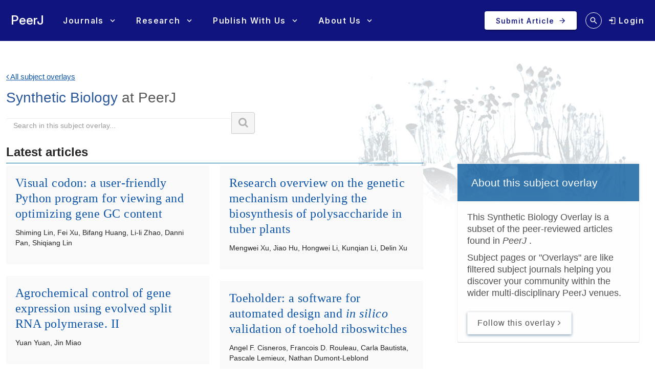

--- FILE ---
content_type: text/html; charset=UTF-8
request_url: https://peerj.com/subjects/synthetic-biology/
body_size: 7560
content:
<!DOCTYPE html>
<html lang="en">
<head>
    <meta charset="utf-8">
    
    <title>Synthetic Biology - A journal overlay at PeerJ</title>

    <meta name="description" content="PeerJ articles, preprints, editors, authors and reviewers in the synthetic biology overlay. Like subject journals, overlays are a filter for discovering your community.">
        <link rel="dns-prefetch" href="https://d2pdyyx74uypu5.cloudfront.net/">
    <link rel="dns-prefetch" href="http://static.peerj.com/">
<link rel="dns-prefetch" href="https://doi.org">

        <link rel="alternate" type="application/atom+xml"
          href="/articles/index.atom?subject=2650&amp;journal=peerj" title="PeerJ: Synthetic Biology">
    <link rel="alternate" type="application/atom+xml"
          href="/preprints/index.atom?subject=2650&amp;journal=peerj" title="PeerJ Preprints: Synthetic Biology">

    <meta name="viewport" content="width=device-width,initial-scale=1">
    <meta property="fb:app_id" content="534542813234464">

                    <style>
    .legacy-b2-wrap {
        margin: 0;
        font-family: "Helvetica Neue", Helvetica, Arial, sans-serif;
        font-size: 14px;
        line-height: 20px;
        color: #252525;
        /*background-color: #ffffff;*/
        box-sizing: unset;
    }

    .legacy-b2-wrap .activities a.article-title {
        color: #004ba4 !important;
    }

    .legacy-b2-wrap .row {
        margin: unset;
        display: inherit;
    }
</style>
    <link rel="stylesheet" href="/css/01fda25-05d946e.css" media="screen">

<!--[if lt IE 9]>
    <link rel="stylesheet" href="/assets/css/ie8.css" media="screen">
<![endif]-->

<!--[if lt IE 10]>
    <link rel="stylesheet" href="/assets/css/ie9.css" media="screen">
<![endif]-->

    <style media="screen">html, body { height: 100%; }</style>
                <link rel="stylesheet" href="https://cdn.peerj.com/8aea09b/webpack/325.3d9afb0f.css"><link rel="stylesheet" href="https://cdn.peerj.com/8aea09b/webpack/peerj-app.c432a785.css">
    
        <link rel="stylesheet" href="/css/b39b4d7-6db21d3.css">
    

        <link rel="stylesheet" href="/css/02d4d2b-1cf3ed9.css">
    <script src="/js/f67db00-8264f27.js"></script>
<script src="/assets/js/mixpanel.js" defer></script>

<script src="/assets/js/polyfills/includes.js"></script>
<script src="/assets/js/polyfills/startsWith.js"></script><!--[if lt IE 9]>
<script src="/assets/js/html5shiv.js"></script>

<script src="/assets/js/respond.js"></script>
<script src="/assets/js/selectivizr.js"></script>
<![endif]-->

<!--[if lt IE 8]>
<script src="/assets/js/json2.js"></script>
<![endif]-->

<script>
    var PeerJ = {
        Article: {},
        User: {
            anonymous: true        },
        Publication: {},
        Production: {},
        Event: {},
        Com: {},
        Payment: {},
        Annotation: {},
        Search: {},
        Home: {},
        Subjects: {},
        Advocacy: {},
        Job: {},
        ContentAlert: {},
        Tools: {}
    };
</script>

    
<script>
    var campaign_keywords = ['utm_source', 'utm_medium', 'utm_campaign', 'utm_content', 'utm_term'];
    var kw = '';
    var lastUtms = {};
    var firstUtms = {};
    var allUtms = {};

    function campaignParams() {
        var index;
        for (index = 0; index < campaign_keywords.length; ++index) {
            kw = getQueryParam(document.URL, campaign_keywords[index]);
            if (kw.length) {
                lastUtms[campaign_keywords[index] + '-last'] = kw;
                firstUtms[campaign_keywords[index] + '-first'] = kw;
                allUtms[campaign_keywords[index] + '-all'] = kw;
            }
        }
    }

    function updatePreregCookie(preregCookie, firstUtmKey) {
        var utmVal = firstUtms[firstUtmKey];
        if (utmVal) {
            var existingPreregCampaign = $.cookie(preregCookie);
            var appendPreregCampaign;
            if (!existingPreregCampaign) {
                appendPreregCampaign = utmVal;
            } else {
                appendPreregCampaign = existingPreregCampaign + ',' + utmVal;

            }
            $.cookie(preregCookie, appendPreregCampaign, {expires: 365, path: "/"});
        }
    }

    function getQueryParam(url, param) {
        // Expects a raw URL
        param = param.replace(/[[]/, "\[").replace(/[]]/, "\]");
        var regexS = "[\?&]" + param + "=([^&#]*)",
                regex = new RegExp( regexS ),
                results = regex.exec(url);
        if (results === null || (results && typeof(results[1]) !== 'string' && results[1].length)) {
            return '';
        } else {
            return decodeURIComponent(results[1]).replace(/\W/gi, ' ');
        }
    }

    function articlePageEvent() {
        var articleContainer = $('.publication-jsondata');
        if (articleContainer.length) {
            var data = articleContainer.data('publication-meta');

            // Must be public
            if (data.publicationSubjects.length) {

                var eventName = 'Viewed-article';
                var preprint = data.preprint;
                if (preprint) {
                    eventName = 'Viewed-preprint';
                }

                data['ip-hash'] = '51181613a32d26136749824cb196a47f';
                mixpanel.track(eventName, data);
            }
        }
    }

    function sectionListViewEvent() {
            }
</script>










    <script>(function(p,u,s,h,x){p.pushpad=p.pushpad||function(){(p.pushpad.q=p.pushpad.q||[]).push(arguments)};h=u.getElementsByTagName('head')[0];x=u.createElement('script');x.async=1;x.src=s;h.appendChild(x);})(window,document,'https://pushpad.xyz/pushpad.js');
            pushpad('init', 5977, {hostname: 'peerj.com'});
    </script>

    <!-- Meta Pixel Code -->
<script>
!function(f,b,e,v,n,t,s)
{if(f.fbq)return;n=f.fbq=function(){n.callMethod?
n.callMethod.apply(n,arguments):n.queue.push(arguments)};
if(!f._fbq)f._fbq=n;n.push=n;n.loaded=!0;n.version='2.0';
n.queue=[];t=b.createElement(e);t.async=!0;
t.src=v;s=b.getElementsByTagName(e)[0];
s.parentNode.insertBefore(t,s)}(window, document,'script',
'https://connect.facebook.net/en_US/fbevents.js');
fbq('init', '237989854235235');
fbq('track', 'PageView');
</script>
<noscript><img height="1" width="1" style="display:none"
src="https://www.facebook.com/tr?id=237989854235235&ev=PageView&noscript=1"
/></noscript>
<!-- End Meta Pixel Code -->    
    <link rel="search" type="application/opensearchdescription+xml" href="https://peerj.com/articles/osd.xml" title="PeerJ">

            <script>
    PeerJ.Com.GoogleTagManager = {
        init: function(){

            var tagManagerAccount = 'GTM-KGDWL2J';

                                        
            (function(w,d,s,l,i){w[l]=w[l]||[];w[l].push({'gtm.start':
                    new Date().getTime(),event:'gtm.js'});var f=d.getElementsByTagName(s)[0],
                j=d.createElement(s),dl=l!='dataLayer'?'&l='+l:'';j.async=true;j.src=
                'https://www.googletagmanager.com/gtm.js?id='+i+dl;f.parentNode.insertBefore(j,f);
            })(window,document,'script','dataLayer',tagManagerAccount);

        }
    }
</script>        


                    
    
    <script>
        // Run through cookieConsent only
        PeerJ.Com.GA = new function() {
            this.disabletracking = function() {
                window['ga-disable-' + 'UA-31208920-1'] = true;
            };

            this.runGA = function() {
                                (function (i, s, o, g, r, a, m) {
                    i['GoogleAnalyticsObject'] = r;
                    i[r] = i[r] || function () {
                        (i[r].q = i[r].q || []).push(arguments)
                    }, i[r].l = 1 * new Date();
                    a = s.createElement(o),
                        m = s.getElementsByTagName(o)[0];
                    a.async = 1;
                    a.src = g;
                    m.parentNode.insertBefore(a, m)
                })(window, document, 'script', 'https://www.google-analytics.com/analytics.js', 'ga');

                                ga('create', 'UA\u002D31208920\u002D1', 'auto');

                // Removes last octet
                ga('set', 'anonymizeIp', true);

                
                
                                                ga('set', 'dimension4', ';Synthetic\u0020Biology;');
                
                                ga('require', 'displayfeatures');

                                ga('send', 'pageview');

                                                window.setTimeout(function () {
                    ga('send', 'event', 'adjusted bounce rate', 'page visit 15 seconds or more');
                }, 15000);
                
                                
                                            }
        };
    </script>
    
    <script src="/js/8548491-475c575.js"></script>        
<link rel="apple-touch-icon" sizes="57x57" href="https://d2pdyyx74uypu5.cloudfront.net/images/favicon/peerj/apple-icon-57x57.png">
<link rel="apple-touch-icon" sizes="60x60" href="https://d2pdyyx74uypu5.cloudfront.net/images/favicon/peerj/apple-icon-60x60.png">
<link rel="apple-touch-icon" sizes="72x72" href="https://d2pdyyx74uypu5.cloudfront.net/images/favicon/peerj/apple-icon-72x72.png">
<link rel="apple-touch-icon" sizes="76x76" href="https://d2pdyyx74uypu5.cloudfront.net/images/favicon/peerj/apple-icon-76x76.png">
<link rel="apple-touch-icon" sizes="114x114" href="https://d2pdyyx74uypu5.cloudfront.net/images/favicon/peerj/apple-icon-114x114.png">
<link rel="apple-touch-icon" sizes="120x120" href="https://d2pdyyx74uypu5.cloudfront.net/images/favicon/peerj/apple-icon-120x120.png">
<link rel="apple-touch-icon" sizes="144x144" href="https://d2pdyyx74uypu5.cloudfront.net/images/favicon/peerj/apple-icon-144x144.png">
<link rel="apple-touch-icon" sizes="152x152" href="https://d2pdyyx74uypu5.cloudfront.net/images/favicon/peerj/apple-icon-152x152.png">
<link rel="apple-touch-icon" sizes="180x180" href="https://d2pdyyx74uypu5.cloudfront.net/images/favicon/peerj/apple-icon-180x180.png">
<link rel="icon" type="image/png" sizes="192x192"  href="https://d2pdyyx74uypu5.cloudfront.net/images/favicon/peerj/android-icon-192x192.png">
<link rel="shortcut icon" href="https://d2pdyyx74uypu5.cloudfront.net/images/favicon/peerj/favicon.ico">
<link rel="icon" type="image/png" sizes="32x32" href="https://d2pdyyx74uypu5.cloudfront.net/images/favicon/peerj/favicon-32x32.png">
<link rel="icon" type="image/png" sizes="96x96" href="https://d2pdyyx74uypu5.cloudfront.net/images/favicon/peerj/favicon-96x96.png">
<link rel="icon" type="image/png" sizes="16x16" href="https://d2pdyyx74uypu5.cloudfront.net/images/favicon/peerj/favicon-16x16.png">
<link rel="manifest" href="https://d2pdyyx74uypu5.cloudfront.net/images/favicon/peerj/manifest.json">
<meta name="msapplication-TileColor" content="#ffffff">
<meta name="msapplication-TileImage" content="https://d2pdyyx74uypu5.cloudfront.net/images/favicon/peerj/ms-icon-144x144.png">
<meta name="msapplication-config" content="https://d2pdyyx74uypu5.cloudfront.net/images/favicon/peerj/browserconfig.xml">
<meta name="theme-color" content="#ffffff">
        <noscript>
        <style type="text/css">
            #wrap {
                display: block;
                padding-left: 0;
                margin-top: 17px;
            }
        </style>
    </noscript>
</head>


<body         class="body-subject"
        data-mp="776a79e14e8f05a81ca92536c83f08b4"
        data-mp-debug=""
        data-controllerVars=""
        data-headerVars='null'
        data-symfony-route="subject"
        data-fixed-width="1440px"
>


<div
        class="legacy-b2-wrap"
        style="background: none"
>
    <div
            id="wrap"
            style="background: none"
                >
        
        
        <div id="nav-pad"></div>

        
        <div id="MainContent"
             class="container">

            <noscript class="js-disabled-warning">
                <div class="alert alert-danger">
                    <i class="icon icon-warning-sign"></i> Javascript is disabled in your browser. Please <a
                            href="https://www.enable-javascript.com" target="_blank">enable Javascript</a> to view
                    PeerJ.
                </div>
            </noscript>

            <div style="background-image:url('https://d2pdyyx74uypu5.cloudfront.net/images/subjects/background/synthetic-biology.jpg')"
     class="subject-container">

    <div>
        <a class="back-link"
           aria-label="All Subject overlays"
           href="/subjects/">
            <span class="icon-angle-left"></span> All subject overlays
        </a>
    </div>

    <div class="row-fluid">
        <div class="span8">
            <h1 class="subject-heading">
                <span class="subject-name">Synthetic Biology</span>
                <span class="subject-at">at PeerJ</span>
            </h1>

                    </div>
    </div>

    <form action="/search/?subject=synthetic-biology"
          class="form-inline home-search subject-search clearfix">
        <div class="input-append">
            <input class="span2 search-query" type="text" name="q"
                   data-subject="synthetic-biology"
                   data-autocomplete-url="/search/?subject=synthetic-biology"
                   placeholder="Search in this subject overlay...">
            <input type="hidden" name="subject"
                   id="search-input-subject"
                   value="synthetic-biology">
            <button
                    class="btn subject-search-button"
                    type="submit"
                    aria-label="subject search"
                    aria-owns="search-input-subject"
            >
                <i class="icon-search"></i>
            </button>
        </div>
    </form>

    <div class="row-fluid">
        <div class="span8">
                            <!-- latest articles and preprints -->
<div class="subject-publications">
    <h2 class="subject-section-heading">Latest articles</h2>

    <div class="row-fluid">
        <div class="span6">
                            
    <div  class="subject-article">
    <a
            href="/articles/18755/"
            aria-label="Visual codon: a user-friendly Python program for viewing and optimizing gene GC content"
    >
                <div class="row-fluid">
                        <div class="span12">
                
                <div class="subject-article-title">
                    Visual codon: a user-friendly Python program for viewing and optimizing gene GC content
                </div>
            </div>
        </div>
    </a>

    <div class="subject-article-authors">
                                    <span class="subject-article-author">Shiming Lin</span>,                             <span class="subject-article-author">Fei Xu</span>,                             <span class="subject-article-author">Bifang Huang</span>,                             <span class="subject-article-author">Li-li Zhao</span>,                             <span class="subject-article-author">Danni Pan</span>,                             <span class="subject-article-author">Shiqiang Lin</span>                        </div>

    <div class="subject-article-counters">
            </div>

        </div>
                            
    <div  class="subject-article">
    <a
            href="/articles/18042/"
            aria-label="Agrochemical control of gene expression using evolved split RNA polymerase. II"
    >
                <div class="row-fluid">
                        <div class="span12">
                
                <div class="subject-article-title">
                    Agrochemical control of gene expression using evolved split RNA polymerase. II
                </div>
            </div>
        </div>
    </a>

    <div class="subject-article-authors">
                                    <span class="subject-article-author">Yuan Yuan</span>,                             <span class="subject-article-author">Jin Miao</span>                        </div>

    <div class="subject-article-counters">
            </div>

        </div>
            
                        <div class="subject-more subject-articles-more">
                <span class="subject-more-feed">
                    <a href="/articles/index.atom?subject=2650&amp;journal=peerj"><i class="icon-rss subject-feed-icon articles-feed-icon"></i> RSS feed (Articles)</a>
                </span>

                <span class="subject-more-search">
                    <a href="/articles/?subject=synthetic-biology">View all Articles <i class="icon-all"></i></a>
                </span>
            </div>
                    </div>
        <div class="span6"> 
                            
    <div  class="subject-article">
    <a
            href="/articles/17052/"
            aria-label="Research overview on the genetic mechanism underlying the biosynthesis of polysaccharide in tuber plants"
    >
                <div class="row-fluid">
                        <div class="span12">
                
                <div class="subject-article-title">
                    Research overview on the genetic mechanism underlying the biosynthesis of polysaccharide in tuber plants
                </div>
            </div>
        </div>
    </a>

    <div class="subject-article-authors">
                                    <span class="subject-article-author">Mengwei Xu</span>,                             <span class="subject-article-author">Jiao Hu</span>,                             <span class="subject-article-author">Hongwei Li</span>,                             <span class="subject-article-author">Kunqian Li</span>,                             <span class="subject-article-author">Delin Xu</span>                        </div>

    <div class="subject-article-counters">
            </div>

        </div>
                            
    <div  class="subject-article">
    <a
            href="/articles/pchem-28/"
            aria-label="Toeholder: a software for automated design and <i>in silico</i> validation of toehold riboswitches"
    >
                <div class="row-fluid">
                        <div class="span12">
                
                <div class="subject-article-title">
                    Toeholder: a software for automated design and <i>in silico</i> validation of toehold riboswitches
                </div>
            </div>
        </div>
    </a>

    <div class="subject-article-authors">
                                    <span class="subject-article-author">Angel F. Cisneros</span>,                             <span class="subject-article-author">Francois D. Rouleau</span>,                             <span class="subject-article-author">Carla Bautista</span>,                             <span class="subject-article-author">Pascale Lemieux</span>,                             <span class="subject-article-author">Nathan Dumont-Leblond</span>                        </div>

    <div class="subject-article-counters">
            </div>

        </div>
                    </div>
    </div>
</div>

<!-- widely read -->
    <div class="subject-publications">
        <h2 class="subject-section-heading">Widely read</h2>

        <div class="row-fluid">
            <div class="span6">
                

<a href="/articles/2589/" class="subject-article subject-article-full ">
    <article>
        
                
        <div class="subject-article-header">
                    </div>

        <div class="subject-article-title">
            Green synthesis of silver nanoparticles in aloe vera plant extract prepared by a hydrothermal method and their synergistic antibacterial activity
        </div>

        <div class="subject-article-authors">
                                                
                    <span
                    class="subject-article-author">Patcharaporn Tippayawat</span>,                                     
                    <span
                    class="subject-article-author">Nutthakritta Phromviyo</span>,                                     
                    <span
                    class="subject-article-author">Parichart Boueroy</span>,                                     
                    <span
                    class="subject-article-author">Apiwat Chompoosor</span>                                    </div>

                                <div class="subject-article-image">
                <img
                        aria-hidden="true"
                        alt="accompanying article image"
                        style="width: 100%;"
                        src="https://dfzljdn9uc3pi.cloudfront.net/2016/2589/1/fig-1-small.jpg"
                >
            </div>
        
                    <div class="subject-article-counters">
                                                                                                                    20,793 views &middot; 11,341 downloads
                                                </div>
        
            </article>
</a>
            </div>

            <div class="span6">
                                    
    <div  class="subject-article">
    <a
            href="/articles/11686/"
            aria-label="A synthetic defective interfering SARS-CoV-2"
    >
                <div class="row-fluid">
                        <div class="span12">
                
                <div class="subject-article-title">
                    A synthetic defective interfering SARS-CoV-2
                </div>
            </div>
        </div>
    </a>

    <div class="subject-article-authors">
                                    <span class="subject-article-author">Shun Yao</span>,                             <span class="subject-article-author">Anoop Narayanan</span>,                             <span class="subject-article-author">Sydney A. Majowicz</span>,                             <span class="subject-article-author">Joyce Jose</span>,                             <span class="subject-article-author">Marco Archetti</span>                        </div>

    <div class="subject-article-counters">
                                            8,971 views &middot; 639 downloads
            </div>

        </div>
                                    
    <div  class="subject-article">
    <a
            href="/articles/8362/"
            aria-label="Cas9/gRNA-mediated genome editing of yeast mitochondria and <i>Chlamydomonas</i> chloroplasts"
    >
                <div class="row-fluid">
                        <div class="span12">
                
                <div class="subject-article-title">
                    Cas9/gRNA-mediated genome editing of yeast mitochondria and <i>Chlamydomonas</i> chloroplasts
                </div>
            </div>
        </div>
    </a>

    <div class="subject-article-authors">
                                    <span class="subject-article-author">Byung-Chun Yoo</span>,                             <span class="subject-article-author">Narendra S. Yadav</span>,                             <span class="subject-article-author">Emil M. Orozco Jr</span>,                             <span class="subject-article-author">Hajime Sakai</span>                        </div>

    <div class="subject-article-counters">
                                            7,449 views &middot; 1,755 downloads
            </div>

        </div>
                                    
    <div  class="subject-article">
    <a
            href="/articles/1468/"
            aria-label="Production of fatty acids in <i>Ralstonia eutropha</i> H16 by engineering <i>β</i>-oxidation and carbon storage"
    >
                <div class="row-fluid">
                        <div class="span12">
                
                <div class="subject-article-title">
                    Production of fatty acids in <i>Ralstonia eutropha</i> H16 by engineering <i>β</i>-oxidation and carbon storage
                </div>
            </div>
        </div>
    </a>

    <div class="subject-article-authors">
                                    <span class="subject-article-author">Janice S. Chen</span>,                             <span class="subject-article-author">Brendan Colón</span>,                             <span class="subject-article-author">Brendon Dusel</span>,                             <span class="subject-article-author">Marika Ziesack</span>,                             <span class="subject-article-author">Jeffrey C. Way</span>,                             <span class="subject-article-author">Joseph P. Torella</span>                        </div>

    <div class="subject-article-counters">
                                            6,939 views &middot; 1,662 downloads
            </div>

        </div>
                                    
    <div  class="subject-article">
    <a
            href="/articles/13613/"
            aria-label="Genomics enters the deep learning era"
    >
                <div class="row-fluid">
                        <div class="span12">
                
                <div class="subject-article-title">
                    Genomics enters the deep learning era
                </div>
            </div>
        </div>
    </a>

    <div class="subject-article-authors">
                                    <span class="subject-article-author">Etienne Routhier</span>,                             <span class="subject-article-author">Julien Mozziconacci</span>                        </div>

    <div class="subject-article-counters">
                                            5,023 views &middot; 780 downloads
            </div>

        </div>
                            </div>
        </div>
    </div>

<!-- editors' picks -->
    <div class="subject-publications">
        <h2 class="subject-section-heading">Editors' picks</h2>

        <div class="row-fluid balance-columns">
            <div class="span6">
                

<a href="/articles/17052/" class="subject-article subject-article-full ">
    <article>
        
                
        <div class="subject-article-header">
                    </div>

        <div class="subject-article-title">
            Research overview on the genetic mechanism underlying the biosynthesis of polysaccharide in tuber plants
        </div>

        <div class="subject-article-authors">
                                                
                    <span
                    class="subject-article-author">Mengwei Xu</span>,                                     
                    <span
                    class="subject-article-author">Jiao Hu</span>,                                     
                    <span
                    class="subject-article-author">Hongwei Li</span>,                                     
                    <span
                    class="subject-article-author">Kunqian Li</span>,                                     
                    <span
                    class="subject-article-author">Delin Xu</span>                                    </div>

                                <div class="subject-article-image">
                <img
                        aria-hidden="true"
                        alt="accompanying article image"
                        style="width: 100%;"
                        src="https://dfzljdn9uc3pi.cloudfront.net/2024/17052/1/fig-1-small.jpg"
                >
            </div>
        
                    <div class="subject-article-counters">
                                            </div>
        
            </article>
</a>
            </div>

            <div class="span6">
                

<a href="/articles/15078/" class="subject-article subject-article-full ">
    <article>
        
                
        <div class="subject-article-header">
                    </div>

        <div class="subject-article-title">
            Determination of the affinity constants for phage display albumin-binding peptides
        </div>

        <div class="subject-article-authors">
                            <span class="subject-article-author">Yi-Feng Shi</span>
                    </div>

                                <div class="subject-article-image">
                <img
                        aria-hidden="true"
                        alt="accompanying article image"
                        style="width: 100%;"
                        src="https://dfzljdn9uc3pi.cloudfront.net/2023/15078/1/fig-1-small.jpg"
                >
            </div>
        
                    <div class="subject-article-counters">
                                            </div>
        
            </article>
</a>
            </div>
        </div>
    </div>

<!-- recently cited -->
    <div class="subject-publications">
        <h2 class="subject-section-heading">Recently cited</h2>

        <div class="row-fluid balance-columns">
            <div class="span6">
                

<a href="/articles/2589/" class="subject-article subject-article-full ">
    <article>
        
                
        <div class="subject-article-header">
                    </div>

        <div class="subject-article-title">
            Green synthesis of silver nanoparticles in aloe vera plant extract prepared by a hydrothermal method and their synergistic antibacterial activity
        </div>

        <div class="subject-article-authors">
                                                
                    <span
                    class="subject-article-author">Patcharaporn Tippayawat</span>,                                     
                    <span
                    class="subject-article-author">Nutthakritta Phromviyo</span>,                                     
                    <span
                    class="subject-article-author">Parichart Boueroy</span>,                                     
                    <span
                    class="subject-article-author">Apiwat Chompoosor</span>                                    </div>

                                <div class="subject-article-image">
                <img
                        aria-hidden="true"
                        alt="accompanying article image"
                        style="width: 100%;"
                        src="https://dfzljdn9uc3pi.cloudfront.net/2016/2589/1/fig-1-small.jpg"
                >
            </div>
        
                    <div class="subject-article-counters">
                                                                                                                        301 citations &middot;                                                                 20,793 views &middot; 11,341 downloads
                                                </div>
        
            </article>
</a>
            </div>

            <div class="span6">
                

<a href="/articles/6729/" class="subject-article subject-article-full ">
    <article>
        
                
        <div class="subject-article-header">
                    </div>

        <div class="subject-article-title">
            Cloning and characterization of a tyrosine decarboxylase involved in the biosynthesis of galanthamine in <i>Lycoris aurea</i>
        </div>

        <div class="subject-article-authors">
                                                
                    <span
                    class="subject-article-author">Rong Wang</span>,                                     
                    <span
                    class="subject-article-author">Xiaokang Han</span>,                                     
                    <span
                    class="subject-article-author">Sheng Xu</span>,                                     
                    <span
                    class="subject-article-author">Bing Xia</span>,                                     
                    <span
                    class="subject-article-author">Yumei Jiang</span>,                                     
                    <span
                    class="subject-article-author">Yong Xue</span>,                                     
                    <span
                    class="subject-article-author">Ren Wang</span>                                    </div>

                                <div class="subject-article-image">
                <img
                        aria-hidden="true"
                        alt="accompanying article image"
                        style="width: 100%;"
                        src="https://dfzljdn9uc3pi.cloudfront.net/2019/6729/1/fig-1-small.jpg"
                >
            </div>
        
                    <div class="subject-article-counters">
                                                                                                                        31 citations &middot;                                                                 3,098 views &middot; 890 downloads
                                                </div>
        
            </article>
</a>
            </div>
        </div>
    </div>
                    </div>

        <div class="span4 subject-users-sidebar">
            <!-- summary/follow -->
            <div aria-label="About this subject overlay" role="region" class="well peerj-paper-form paper-blue subject-summary-well">
    <legend>About this subject overlay</legend>

    <div class="peerj-paper-input-group">
        <p>
            This Synthetic Biology Overlay is a subset of the peer-reviewed articles found in                 <em>PeerJ</em>    .
        </p>
        <p>
            Subject pages or "Overlays" are like filtered subject journals helping you discover your community within the wider
            multi-disciplinary PeerJ venues.
        </p>

        <div id="subject-follow-btn-container">
            
        <div id="subject-btn-follow" class="btn btn-large" data-href="/subjects/synthetic-biology/follow/?modal=1"         data-gtm-event="subscribe_subject" data-gtm-value="Synthetic Biology"
>Follow this overlay <i class="icon-angle-right"></i></div>

<p class="hidden" id="event-wait-text">One moment...</p>        </div>
    </div>
</div>
            <!-- editors and advisors -->
            
            <!-- authors and reviewers -->
                    </div>
    </div>

    <div class="row-fluid">
        <div class="span4">
                            <div class="subject-collections">
                    <h2 class="subject-section-heading">Collections</h2>

                                            
<a href="/collections/70-covid19/" class="subject-collection subject-article subject-article-full">
    <div class="subject-collection-title subject-article-title">
        Coronaviruses and Viral Respiratory Infections
    </div>

        
    <div class="subject-article-image">
        <img
                aria-hidden="true"
                alt="accompanying article image"
                src="https://dfzljdn9uc3pi.cloudfront.net/collections/70-thumb.jpg"
        >
    </div>
</a>
                                            
<a href="/collections/46-SMBE%202017/" class="subject-collection subject-article subject-article-full">
    <div class="subject-collection-title subject-article-title">
        The SMBE 2017 Collection
    </div>

        
    <div class="subject-article-image">
        <img
                aria-hidden="true"
                alt="accompanying article image"
                src="https://dfzljdn9uc3pi.cloudfront.net/collections/46-thumb.jpg"
        >
    </div>
</a>
                                            
<a href="/collections/31-Tenth%20Interdisciplinary%20Conference%20on%20Drug%20Research%20and%20Development%20Collection/" class="subject-collection subject-article subject-article-full">
    <div class="subject-collection-title subject-article-title">
        Tenth Interdisciplinary Conference on Drug Research and Development Collection
    </div>

        
    <div class="subject-article-image">
        <img
                aria-hidden="true"
                alt="accompanying article image"
                src="https://dfzljdn9uc3pi.cloudfront.net/collections/31-thumb.jpg"
        >
    </div>
</a>
                                    </div>
                    </div>
    </div>

    <div class="clearfix">
        <a class="pull-right subject-image-credit" href="/about/credits/#subject-image-synthetic-biology">Background image credit <i class="icon-all"></i></a>
    </div>
</div>

<div id="subject-follow-container"></div>

        </div>

        
                <div id="push"></div>

    </div>
</div>
        <div id="vue-peerj-core-app"
     data-betaTesting="1"
     data-isDarkTheme="false"
     data-mercure="https://sse.peerj.com/.well-known/mercure"
     data-userRoleData="{&quot;isAdmin&quot;:false,&quot;isStaff&quot;:false,&quot;isAimsAdmin&quot;:false,&quot;_roles&quot;:[],&quot;_me&quot;:[]}"
     data-api="https://peerj.com/api/v2"
     data-imagePrefix="https://d2pdyyx74uypu5.cloudfront.net/"
     data-groupFilesPrefix="https://group-files.peerj.com/"
     data-groupFilesRoot=""
     data-userImagePrefix="https://s3.amazonaws.com/peerj_prod_upload/images/profile"
     data-articleBasePrefix="https://dfzljdn9uc3pi.cloudfront.net/"
     data-recaptchaKey="6LcklyQUAAAAAGWmGpOk76ha4H0b229a5GSVahJr"
>
</div>
            <header id="header-skeleton" class="px-sm text-left shadow-sm v-sheet theme--light v-toolbar v-toolbar--flat v-app-bar v-app-bar--fixed" data-booted="true" style="height: 75px; margin-top: 0px; transform: translateY(0px); left: 0px; right: 0px; background: #fff; color: #FFF"><div class="v-toolbar__content" style="height: 75px;"><button type="button" class="v-app-bar__nav-icon v-btn v-btn--icon v-btn--round theme--light v-size--default" aria-label="Search"><span class="v-btn__content"><i aria-hidden="true" aria-haspopup="true" aria-expanded="false" class="v-icon notranslate mdi mdi-view-dashboard theme--light" style="color: #FFF"></i><span class="v-tooltip"></span></span></button>

            <div class="d-flex"><div>   </div></div></div></header>









<div id="alerts" class="legacy-b2-wrap" data-async-alerts="/alerts/"></div>

                <script src="/js/8d39319-582a9a0.js"></script>
            <script src="/js/05779bd-a411a7a.js"></script>
        <script src="https://cdn.peerj.com/8aea09b/webpack/runtime.72b77566.js"></script><script src="https://cdn.peerj.com/8aea09b/webpack/196.5a8cf7d8.js"></script><script src="https://cdn.peerj.com/8aea09b/webpack/325.718a7816.js"></script><script src="https://cdn.peerj.com/8aea09b/webpack/peerj-app.8dea0c22.js"></script>

        <script src="/js/69a2891-51713b5.js"></script>
    

    <script src="/js/55412e5-3b9f815.js"></script>
<div class="legacy-b2-wrap">
    <div id="content-alert-container"></div>
    <div id="toast-container"></div>

        <link rel="dns-prefetch" href="https://d2pdyyx74uypu5.cloudfront.net/">
    <link rel="dns-prefetch" href="http://static.peerj.com/">
<link rel="dns-prefetch" href="https://doi.org">

    
    </div>
</body>
</html>


--- FILE ---
content_type: text/html; charset=UTF-8
request_url: https://peerj.com/alerts/
body_size: -229
content:
    
    <div id="instit-alert" class="well peerj-paper-well peerj-announcement-fixed">
        <i class="icon-remove peerj-announce-close"></i>
        <h2></h2>
        Your institution may have Open Access funds available for qualifying authors. <a
        id="instit-href" class="open" href=""
        >See if you qualify <i class="icon-share-alt"></i></a>
    </div>

    <div id="qa-announce-alert" class="well peerj-paper-well peerj-announcement-fixed">
        <i class="icon-remove peerj-announce-close"></i>
        <h2 class="slim">Publish for <strong>free</strong></h2>
        Comment on Articles or Preprints and we'll waive your author fee<br> <strong><a 
        class="open" href="https://peerj.com/blog/post/89045427878/interact-with-our-articles-publish-your-own-for-free" target="_blank"
        >Learn more</a></strong>
    </div>

    <div id="submit-announce-alert" class="well peerj-paper-well peerj-announcement-fixed">
        <i class="icon-remove peerj-announce-close"></i>
        <h2 class="slim"><span class="icon-beaker"></span> Five new journals in <strong>Chemistry</strong></h2>
        <span class="lead-readability">Free to publish • Peer-reviewed • From PeerJ</span><br> <strong><a
        class="open" href="/chemistry/"
        >Find out more</a></strong>
    </div>


--- FILE ---
content_type: text/css
request_url: https://peerj.com/css/01fda25-05d946e.css
body_size: 44400
content:
:root {
    --pj-color-contrib-bronze:   #996447;
    --pj-color-contrib-silver:   #767676;
    --pj-color-contrib-gold:     #886d2d;
    --pj-color-contrib-platinum: #7967a6;
    --pj-color-contrib-diamond:  #5FA8CD;
}

/* Contribution Points Colours */
.pj-color--contrib-bronze {
    color: var(--pj-color-contrib-bronze);
}
.pj-color--contrib-silver {
    color: var(--pj-color-contrib-silver);
}
.pj-color--contrib-gold {
    color: var(--pj-color-contrib-gold);
}
.pj-color--contrib-platinum {
    color: var(--pj-color-contrib-platinum);
}
.pj-color--contrib-diamond {
    color: var(--pj-color-contrib-diamond);
}

/* Contribution Points Backgrounds */
.pj-bg--contrib-bronze {
    background-color: var(--pj-color-contrib-bronze);
}
.pj-bg--contrib-silver {
    background-color: var(--pj-color-contrib-silver);
}
.pj-bg--contrib-gold {
    background-color: var(--pj-color-contrib-gold);
}
.pj-bg--contrib-platinum {
    background-color: var(--pj-color-contrib-platinum);
}
.pj-bg--contrib-diamond {
    background-color: var(--pj-color-contrib-diamond);
}

/* Contribution Points Border Colour */
.pj-border--contrib-bronze {
    border-color: var(--pj-color-contrib-bronze) !important;
}
.pj-border--contrib-silver {
    border-color: var(--pj-color-contrib-silver) !important;
}
.pj-border--contrib-gold {
    border-color: var(--pj-color-contrib-gold) !important;
}
.pj-border--contrib-platinum {
    border-color: var(--pj-color-contrib-platinum) !important;
}
.pj-border--contrib-diamond {
    border-color: var(--pj-color-contrib-diamond) !important;
}

/* Other backgrounds */
.pj-bg--expertrxiv {
    background: #EE2500;
}

/*!
 * Bootstrap v2.3.2
 *
 * Copyright 2012 Twitter, Inc
 * Licensed under the Apache License v2.0
 * http://www.apache.org/licenses/LICENSE-2.0
 *
 * Designed and built with all the love in the world @twitter by @mdo and @fat.
 */

.clearfix {
    *zoom: 1;
}

.clearfix:before,
.clearfix:after {
    display: table;
    line-height: 0;
    content: "";
}

.clearfix:after {
    clear: both;
}

.hide-text {
    font: 0/0 a;
    color: transparent;
    text-shadow: none;
    background-color: transparent;
    border: 0;
}

.input-block-level {
    display: block;
    width: 100%;
    min-height: 30px;
    -webkit-box-sizing: border-box;
    -moz-box-sizing: border-box;
    box-sizing: border-box;
}

article,
aside,
details,
figcaption,
figure,
footer,
header,
hgroup,
nav,
section {
    display: block;
}

audio,
canvas,
video {
    display: inline-block;
    *display: inline;
    *zoom: 1;
}

audio:not([controls]) {
    display: none;
}

html {
    font-size: 100%;
    -webkit-text-size-adjust: 100%;
    -ms-text-size-adjust: 100%;
    -webkit-font-smoothing: inherit !important;
    -moz-osx-font-smoothing: inherit !important;
}

a:focus {
    outline: thin dotted #252525;
    outline: 5px auto -webkit-focus-ring-color;
    outline-offset: -2px;
}

a:hover,
a:active {
    outline: 0;
}

sub,
sup {
    position: relative;
    font-size: 75%;
    line-height: 0;
    vertical-align: baseline;
}

sup {
    top: -0.5em;
}

sub {
    bottom: -0.25em;
}

.legacy-b2-wrap img {
    width: auto\9;
    /*height: auto;*/ /* disabled by PeerJ: use .img-fluid where needed */
    max-width: 100%;
    vertical-align: middle;
    border: 0;
    -ms-interpolation-mode: bicubic;
}

#map_canvas img,
.google-maps img {
    max-width: none;
}

button,
.legacy-b2-wrap input,
.legacy-b2-wrap select,
.legacy-b2-wrap textarea {
    margin: 0;
    font-size: 100%;
    vertical-align: middle;
}

.legacy-b2-wrap button,
.legacy-b2-wrap [type=button],
.legacy-b2-wrap [type=reset],
.legacy-b2-wrap [type=submit],
.legacy-b2-wrap [role=button]
{
    color: #ffffff;
}

.legacy-b2-wrap button,
.legacy-b2-wrap input {
    *overflow: visible;
    line-height: normal;
}

.legacy-b2-wrap button::-moz-focus-inner,
.legacy-b2-wrap input::-moz-focus-inner {
    padding: 0;
    border: 0;
}

.legacy-b2-wrap button,
html .legacy-b2-wrap input[type="button"],
.legacy-b2-wrap input[type="reset"],
.legacy-b2-wrap input[type="submit"] {
    cursor: pointer;
    -webkit-appearance: button;
}

.legacy-b2-wrap label,
.legacy-b2-wrap select,
.legacy-b2-wrap button,
.legacy-b2-wrap input[type="button"],
.legacy-b2-wrap input[type="reset"],
.legacy-b2-wrap input[type="submit"],
.legacy-b2-wrap input[type="radio"],
.legacy-b2-wrap input[type="checkbox"] {
    cursor: pointer;
}

.legacy-b2-wrap input[type="search"] {
    -webkit-box-sizing: content-box;
    -moz-box-sizing: content-box;
    box-sizing: content-box;
    -webkit-appearance: textfield;
}

.legacy-b2-wrap input[type="search"]::-webkit-search-decoration,
.legacy-b2-wrap input[type="search"]::-webkit-search-cancel-button {
    -webkit-appearance: none;
}

.legacy-b2-wrap textarea {
    overflow: auto;
    vertical-align: top;
}

@media print {
    * {
        color: #000 !important;
        text-shadow: none !important;
        background: transparent !important;
        box-shadow: none !important;
    }

    a,
    a:visited {
        text-decoration: underline;
    }

    a[href]:after {
        content: " (" attr(href) ")";
    }

    abbr[title]:after {
        content: " (" attr(title) ")";
    }

    .ir a:after,
    a[href^="javascript:"]:after,
    a[href^="#"]:after {
        content: "";
    }

    pre,
    blockquote {
        border: 1px solid #999;
        page-break-inside: avoid;
    }

    thead {
        display: table-header-group;
    }

    tr,
    img {
        page-break-inside: avoid;
    }

    img {
        max-width: 100% !important;
    }

    @page {
        margin: 0.5cm;
    }

    p,
    h2,
    h3 {
        orphans: 3;
        widows: 3;
    }

    h2,
    h3 {
        page-break-after: avoid;
    }
}

body {
    margin: 0;
    font-family: "Helvetica Neue", Helvetica, Arial, sans-serif;
    font-size: 14px;
    line-height: 20px;
    color: #252525;
    background-color: #ffffff;
}

.legacy-b2-wrap {
    max-width: 1440px !important;
}

#wrap .article-status-header .container {
    margin: 10px;
}

@media (min-width: 1000px) {
    #wrap .article-status-header .container .article-subnav {
        margin-left: -10px;
        margin-right: 10px;
    }
}


.legacy-b2-wrap #MainContent {
    margin-top: 16px;
}

.legacy-b2-wrap a {
    color: #007ab7;
}

.legacy-b2-wrap a.btn {
    text-decoration: none !important;
}
.legacy-b2-wrap .nav a {
    text-decoration: none !important;
}
.legacy-b2-wrap a:hover,
.legacy-b2-wrap a:focus {
    color: #387a8f ;
    text-decoration: underline;
}

.img-rounded {
    -webkit-border-radius: 6px;
    -moz-border-radius: 6px;
    border-radius: 6px;
}

.img-polaroid {
    padding: 4px;
    background-color: #fff;
    border: 1px solid #ccc;
    border: 1px solid rgba(0, 0, 0, 0.2);
    -webkit-box-shadow: 0 1px 3px rgba(0, 0, 0, 0.1);
    -moz-box-shadow: 0 1px 3px rgba(0, 0, 0, 0.1);
    box-shadow: 0 1px 3px rgba(0, 0, 0, 0.1);
}

.img-circle {
    -webkit-border-radius: 500px;
    -moz-border-radius: 500px;
    border-radius: 500px;
}

.legacy-b2-wrap .row {
    margin-left: -20px;
    *zoom: 1;
}

.legacy-b2-wrap .row:before,
.legacy-b2-wrap .row:after {
    display: table;
    line-height: 0;
    content: "";
}

.legacy-b2-wrap .row:after {
    clear: both;
}

[class*="span"] {
    float: left;
    min-height: 1px;
    margin-left: 20px;
}

.container,
.navbar-static-top .container,
.navbar-fixed-top .container,
.navbar-fixed-bottom .container {
    width: 940px;
}

.span12 {
    width: 940px;
}

.span11 {
    width: 860px;
}

.span10 {
    width: 780px;
}

.span9 {
    width: 700px;
}

.span8 {
    width: 620px;
}

.span7 {
    width: 540px;
}

.span6 {
    width: 460px;
}

.span5 {
    width: 380px;
}

.span4 {
    width: 300px;
}

.span3 {
    width: 220px;
}

.span2 {
    width: 140px;
}

.span1 {
    width: 60px;
}

.offset12 {
    margin-left: 980px;
}

.offset11 {
    margin-left: 900px;
}

.offset10 {
    margin-left: 820px;
}

.offset9 {
    margin-left: 740px;
}

.offset8 {
    margin-left: 660px;
}

.offset7 {
    margin-left: 580px;
}

.offset6 {
    margin-left: 500px;
}

.offset5 {
    margin-left: 420px;
}

.offset4 {
    margin-left: 340px;
}

.offset3 {
    margin-left: 260px;
}

.offset2 {
    margin-left: 180px;
}

.offset1 {
    margin-left: 100px;
}

.legacy-b2-wrap .row-fluid {
    width: 100%;
    *zoom: 1;
}

.legacy-b2-wrap .row-fluid:before,
.legacy-b2-wrap .row-fluid:after {
    display: table;
    line-height: 0;
    content: "";
}

.legacy-b2-wrap .row-fluid:after {
    clear: both;
}

.legacy-b2-wrap .row-fluid [class*="span"] {
    display: block;
    float: left;
    width: 100%;
    min-height: 30px;
    margin-left: 2.127659574468085%;
    *margin-left: 2.074468085106383%;
    -webkit-box-sizing: border-box;
    -moz-box-sizing: border-box;
    box-sizing: border-box;
}

.legacy-b2-wrap .row-fluid [class*="span"]:first-child {
    margin-left: 0;
}

.legacy-b2-wrap .row-fluid .controls-row [class*="span"] + [class*="span"] {
    margin-left: 2.127659574468085%;
}

.legacy-b2-wrap .row-fluid .span12 {
    width: 100%;
    *width: 99.94680851063829%;
}

.legacy-b2-wrap .row-fluid .span11 {
    width: 91.48936170212765%;
    *width: 91.43617021276594%;
}

.legacy-b2-wrap .row-fluid .span10 {
    width: 82.97872340425532%;
    *width: 82.92553191489361%;
}

.legacy-b2-wrap .row-fluid .span9 {
    width: 74.46808510638297%;
    *width: 74.41489361702126%;
}

.legacy-b2-wrap .row-fluid .span8 {
    width: 65.95744680851064%;
    *width: 65.90425531914893%;
}

.legacy-b2-wrap .row-fluid .span7 {
    width: 57.44680851063829%;
    *width: 57.39361702127659%;
}

.legacy-b2-wrap .row-fluid .span6 {
    width: 48.93617021276595%;
    *width: 48.88297872340425%;
}

.legacy-b2-wrap .row-fluid .span5 {
    width: 40.42553191489362%;
    *width: 40.37234042553192%;
}

.legacy-b2-wrap .row-fluid .span4 {
    width: 31.914893617021278%;
    *width: 31.861702127659576%;
}

.legacy-b2-wrap .row-fluid .span3 {
    width: 23.404255319148934%;
    *width: 23.351063829787233%;
}

.legacy-b2-wrap .row-fluid .span2 {
    width: 14.893617021276595%;
    *width: 14.840425531914894%;
}

.legacy-b2-wrap .row-fluid .span1 {
    width: 6.382978723404255%;
    *width: 6.329787234042553%;
}

.legacy-b2-wrap .row-fluid .offset12 {
    margin-left: 104.25531914893617%;
    *margin-left: 104.14893617021275%;
}

.legacy-b2-wrap .row-fluid .offset12:first-child {
    margin-left: 102.12765957446808%;
    *margin-left: 102.02127659574467%;
}

.legacy-b2-wrap .row-fluid .offset11 {
    margin-left: 95.74468085106382%;
    *margin-left: 95.6382978723404%;
}

.legacy-b2-wrap .row-fluid .offset11:first-child {
    margin-left: 93.61702127659574%;
    *margin-left: 93.51063829787232%;
}

.legacy-b2-wrap .row-fluid .offset10 {
    margin-left: 87.23404255319149%;
    *margin-left: 87.12765957446807%;
}

.legacy-b2-wrap .row-fluid .offset10:first-child {
    margin-left: 85.1063829787234%;
    *margin-left: 84.99999999999999%;
}

.legacy-b2-wrap .row-fluid .offset9 {
    margin-left: 78.72340425531914%;
    *margin-left: 78.61702127659572%;
}

.legacy-b2-wrap .row-fluid .offset9:first-child {
    margin-left: 76.59574468085106%;
    *margin-left: 76.48936170212764%;
}

.legacy-b2-wrap .row-fluid .offset8 {
    margin-left: 70.2127659574468%;
    *margin-left: 70.10638297872339%;
}

.legacy-b2-wrap .row-fluid .offset8:first-child {
    margin-left: 68.08510638297872%;
    *margin-left: 67.9787234042553%;
}

.legacy-b2-wrap .row-fluid .offset7 {
    margin-left: 61.70212765957446%;
    *margin-left: 61.59574468085106%;
}

.legacy-b2-wrap .row-fluid .offset7:first-child {
    margin-left: 59.574468085106375%;
    *margin-left: 59.46808510638297%;
}

.legacy-b2-wrap .row-fluid .offset6 {
    margin-left: 53.191489361702125%;
    *margin-left: 53.085106382978715%;
}

.legacy-b2-wrap .row-fluid .offset6:first-child {
    margin-left: 51.063829787234035%;
    *margin-left: 50.95744680851063%;
}

.legacy-b2-wrap .row-fluid .offset5 {
    margin-left: 44.68085106382979%;
    *margin-left: 44.57446808510638%;
}

.legacy-b2-wrap .row-fluid .offset5:first-child {
    margin-left: 42.5531914893617%;
    *margin-left: 42.4468085106383%;
}

.legacy-b2-wrap .row-fluid .offset4 {
    margin-left: 36.170212765957444%;
    *margin-left: 36.06382978723405%;
}

.legacy-b2-wrap .row-fluid .offset4:first-child {
    margin-left: 34.04255319148936%;
    *margin-left: 33.93617021276596%;
}

.legacy-b2-wrap .row-fluid .offset3 {
    margin-left: 27.659574468085104%;
    *margin-left: 27.5531914893617%;
}

.legacy-b2-wrap .row-fluid .offset3:first-child {
    margin-left: 25.53191489361702%;
    *margin-left: 25.425531914893618%;
}

.legacy-b2-wrap .row-fluid .offset2 {
    margin-left: 19.148936170212764%;
    *margin-left: 19.04255319148936%;
}

.legacy-b2-wrap .row-fluid .offset2:first-child {
    margin-left: 17.02127659574468%;
    *margin-left: 16.914893617021278%;
}

.legacy-b2-wrap .row-fluid .offset1 {
    margin-left: 10.638297872340425%;
    *margin-left: 10.53191489361702%;
}

.legacy-b2-wrap .row-fluid .offset1:first-child {
    margin-left: 8.51063829787234%;
    *margin-left: 8.404255319148938%;
}

[class*="span"].hide,
.legacy-b2-wrap .row-fluid [class*="span"].hide {
    display: none;
}

[class*="span"].pull-right,
.legacy-b2-wrap .row-fluid [class*="span"].pull-right {
    float: right;
}

.legacy-b2-wrap .container {
    margin-right: auto;
    margin-left: auto;
    *zoom: 1;
}

.legacy-b2-wrap .container:before,
.legacy-b2-wrap .container:after {
    display: table;
    line-height: 0;
    content: "";
}

.legacy-b2-wrap .container:after {
    clear: both;
}

.legacy-b2-wrap .container-fluid {
    padding-right: 20px;
    padding-left: 20px;
    *zoom: 1;
}

.legacy-b2-wrap .container-fluid:before,
.legacy-b2-wrap .container-fluid:after {
    display: table;
    line-height: 0;
    content: "";
}

.legacy-b2-wrap .container-fluid:after {
    clear: both;
}

.legacy-b2-wrap p {
    margin: 0 0 10px;
}

.lead {
    margin-bottom: 20px;
    font-size: 21px;
    font-weight: 300;
    line-height: 30px;
}

.legacy-b2-wrap small {
    font-size: 85%;
}

strong {
    font-weight: bold;
}

em {
    font-style: italic;
}

cite {
    font-style: normal;
}

.legacy-b2-wrap .muted {
    color: #999999;
}

.legacy-b2-wrap a.muted:hover,
.legacy-b2-wrap a.muted:focus {
    color: #808080;
}

.legacy-b2-wrap .text-warning {
    color: #c09853;
}

.legacy-b2-wrap a.text-warning:hover,
.legacy-b2-wrap a.text-warning:focus {
    color: #a47e3c;
}

.legacy-b2-wrap .text-error {
    color: #b94a48;
}

.legacy-b2-wrap a.text-error:hover,
.legacy-b2-wrap a.text-error:focus {
    color: #953b39;
}

.legacy-b2-wrap .text-info {
    color: #13262F;
}

.legacy-b2-wrap a.text-info:hover,
.legacy-b2-wrap a.text-info:focus {
    color: #2d6987;
}

.legacy-b2-wrap .text-success {
    color: #152A15;
}

.legacy-b2-wrap a.text-success:hover,
.legacy-b2-wrap a.text-success:focus {
    color: #356635;
}

.text-left {
    text-align: left;
}

.text-right {
    text-align: right;
}

.text-center {
    text-align: center;
}

.legacy-b2-wrap h1,
.legacy-b2-wrap h2,
.legacy-b2-wrap h3,
.legacy-b2-wrap h4,
.legacy-b2-wrap h5,
.legacy-b2-wrap h6 {
    margin: 10px 0;
    font-family: inherit;
    font-weight: bold;
    line-height: 20px;
    color: inherit;
    text-rendering: optimizelegibility;
}

h1 small,
h2 small,
h3 small,
h4 small,
h5 small,
h6 small {
    font-weight: normal;
    line-height: 1;
    color: #999999;
}

.legacy-b2-wrap h1,
.legacy-b2-wrap h2,
.legacy-b2-wrap h3 {
    line-height: 40px;
}

.legacy-b2-wrap h1 {
    font-size: 38.5px;
}

.legacy-b2-wrap h2 {
    font-size: 31.5px;
}

.legacy-b2-wrap h3 {
    font-size: 24.5px;
}

.legacy-b2-wrap h4 {
    font-size: 17.5px;
}

.legacy-b2-wrap h5 {
    font-size: 14px;
}

.legacy-b2-wrap h6 {
    font-size: 11.9px;
}

h1 small {
    font-size: 24.5px;
}

h2 small {
    font-size: 17.5px;
}

h3 small {
    font-size: 14px;
}

h4 small {
    font-size: 14px;
}

.page-header {
    padding-bottom: 9px;
    margin: 20px 0 30px;
    border-bottom: 1px solid #eeeeee;
}

.legacy-b2-wrap ul,
.legacy-b2-wrap ol {
    padding: 0;
    margin: 0 0 10px 25px;
}

.legacy-b2-wrap ul ul,
.legacy-b2-wrap ul ol,
.legacy-b2-wrap ol ol,
.legacy-b2-wrap ol ul {
    margin-bottom: 0;
}

.legacy-b2-wrap li {
    line-height: 24px;
}

.legacy-b2-wrap ul.unstyled,
.legacy-b2-wrap ol.unstyled {
    margin-left: 0;
    list-style: none;
}

.legacy-b2-wrap ul.inline,
.legacy-b2-wrap ol.inline {
    margin-left: 0;
    list-style: none;
}

.legacy-b2-wrap ul.inline > li,
.legacy-b2-wrap ol.inline > li {
    display: inline-block;
    *display: inline;
    padding-right: 5px;
    padding-left: 5px;
    *zoom: 1;
}

.legacy-b2-wrap dl {
    margin-bottom: 20px;
}

.legacy-b2-wrap dt,
.legacy-b2-wrap dd {
    line-height: 20px;
}

.legacy-b2-wrap dt {
    font-weight: bold;
}

.legacy-b2-wrap dd {
    margin-left: 10px;
}

.dl-horizontal {
    *zoom: 1;
}

.dl-horizontal:before,
.dl-horizontal:after {
    display: table;
    line-height: 0;
    content: "";
}

.dl-horizontal:after {
    clear: both;
}

.dl-horizontal dt {
    float: left;
    width: 160px;
    overflow: hidden;
    clear: left;
    text-align: right;
    text-overflow: ellipsis;
    white-space: nowrap;
}

.dl-horizontal dd {
    margin-left: 180px;
}

.legacy-b2-wrap hr {
    margin: 20px 0;
    border: 0;
    border-top: 1px solid #eeeeee;
    border-bottom: 1px solid #ffffff;
}

abbr[title],
abbr[data-original-title] {
    cursor: help;
    border-bottom: 1px dotted #999999;
}

abbr.initialism {
    font-size: 90%;
    text-transform: uppercase;
}

.legacy-b2-wrap blockquote {
    padding: 0 0 0 15px;
    margin: 0 0 20px;
    border-left: 5px solid #eeeeee;
}

.legacy-b2-wrap blockquote p {
    margin-bottom: 0;
    font-size: 17.5px;
    font-weight: 300;
    line-height: 1.25;
}

.legacy-b2-wrap blockquote small {
    display: block;
    line-height: 20px;
    color: #999999;
}

.legacy-b2-wrap blockquote small:before {
    content: '\2014 \00A0';
}

.legacy-b2-wrap blockquote.pull-right {
    float: right;
    padding-right: 15px;
    padding-left: 0;
    border-right: 5px solid #eeeeee;
    border-left: 0;
}

.legacy-b2-wrap blockquote.pull-right p,
.legacy-b2-wrap blockquote.pull-right small {
    text-align: right;
}

.legacy-b2-wrap blockquote.pull-right small:before {
    content: '';
}

.legacy-b2-wrap blockquote.pull-right small:after {
    content: '\00A0 \2014';
}

.legacy-b2-wrap q:before,
.legacy-b2-wrap q:after,
.legacy-b2-wrap blockquote:before,
.legacy-b2-wrap blockquote:after {
    content: "";
}

.legacy-b2-wrap address {
    display: block;
    margin-bottom: 20px;
    font-style: normal;
    line-height: 20px;
}

.legacy-b2-wrap code,
.legacy-b2-wrap pre {
    padding: 0 3px 2px;
    font-family: Monaco, Menlo, Consolas, "Courier New", monospace;
    font-size: 12px;
    color: #252525;
    -webkit-border-radius: 3px;
    -moz-border-radius: 3px;
    border-radius: 3px;
}

.legacy-b2-wrap code {
    padding: 2px 4px;
    color: #d14;
    white-space: nowrap;
    background-color: #f7f7f9;
    border: 1px solid #e1e1e8;
}

.legacy-b2-wrap pre {
    display: block;
    padding: 9.5px;
    margin: 0 0 10px;
    font-size: 13px;
    line-height: 20px;
    word-break: break-all;
    word-wrap: break-word;
    white-space: pre;
    white-space: pre-wrap;
    background-color: #f5f5f5;
    border: 1px solid #ccc;
    border: 1px solid rgba(0, 0, 0, 0.15);
    -webkit-border-radius: 4px;
    -moz-border-radius: 4px;
    border-radius: 4px;
}

.legacy-b2-wrap pre.prettyprint {
    margin-bottom: 20px;
}

.legacy-b2-wrap pre code {
    padding: 0;
    color: inherit;
    white-space: pre;
    white-space: pre-wrap;
    background-color: transparent;
    border: 0;
}

.pre-scrollable {
    max-height: 340px;
    overflow-y: scroll;
}

.legacy-b2-wrap form {
    margin: 0 0 20px;
}

.legacy-b2-wrap fieldset {
    padding: 0;
    margin: 0;
    border: 0;
}

.legacy-b2-wrap legend {
    display: block;
    width: 100%;
    padding: 0;
    margin-bottom: 20px;
    font-size: 21px;
    line-height: 40px;
    color: #252525;
    border: 0;
    border-bottom: 1px solid #e5e5e5;
}

.legacy-b2-wrap legend small {
    font-size: 15px;
    color: #999999;
}

.legacy-b2-wrap label,
.legacy-b2-wrap input,
.legacy-b2-wrap button,
.legacy-b2-wrap select,
.legacy-b2-wrap textarea {
    font-size: 14px;
    font-weight: normal;
    line-height: 20px;
}

.legacy-b2-wrap input,
.legacy-b2-wrap button,
.legacy-b2-wrap select,
.legacy-b2-wrap textarea {
    font-family: "Helvetica Neue", Helvetica, Arial, sans-serif;
}

.legacy-b2-wrap label {
    display: block;
    margin-bottom: 5px;
}

.legacy-b2-wrap select,
.legacy-b2-wrap textarea,
.legacy-b2-wrap input[type="text"],
.legacy-b2-wrap input[type="password"],
.legacy-b2-wrap input[type="datetime"],
.legacy-b2-wrap input[type="datetime-local"],
.legacy-b2-wrap input[type="date"],
.legacy-b2-wrap input[type="month"],
.legacy-b2-wrap input[type="time"],
.legacy-b2-wrap input[type="week"],
.legacy-b2-wrap input[type="number"],
.legacy-b2-wrap input[type="email"],
.legacy-b2-wrap input[type="url"],
.legacy-b2-wrap input[type="search"],
.legacy-b2-wrap input[type="tel"],
.legacy-b2-wrap input[type="color"],
.uneditable-input {
    display: inline-block;
    height: 20px;
    padding: 4px 6px;
    margin-bottom: 10px;
    font-size: 14px;
    line-height: 20px;
    color: #555555;
    vertical-align: middle;
    -webkit-border-radius: 4px;
    -moz-border-radius: 4px;
    border-radius: 4px;
}

.legacy-b2-wrap input,
.legacy-b2-wrap textarea,
.uneditable-input {
    width: 206px;
}

.legacy-b2-wrap textarea {
    height: auto;
}

.legacy-b2-wrap textarea,
.legacy-b2-wrap input[type="text"],
.legacy-b2-wrap input[type="password"],
.legacy-b2-wrap input[type="datetime"],
.legacy-b2-wrap input[type="datetime-local"],
.legacy-b2-wrap input[type="date"],
.legacy-b2-wrap input[type="month"],
.legacy-b2-wrap input[type="time"],
.legacy-b2-wrap input[type="week"],
.legacy-b2-wrap input[type="number"],
.legacy-b2-wrap input[type="email"],
.legacy-b2-wrap input[type="url"],
.legacy-b2-wrap input[type="search"],
.legacy-b2-wrap input[type="tel"],
.legacy-b2-wrap input[type="color"],
.uneditable-input {
    background-color: #ffffff;
    border: 1px solid #cccccc;
    -webkit-box-shadow: inset 0 1px 1px rgba(0, 0, 0, 0.075);
    -moz-box-shadow: inset 0 1px 1px rgba(0, 0, 0, 0.075);
    box-shadow: inset 0 1px 1px rgba(0, 0, 0, 0.075);
    -webkit-transition: border linear 0.2s, box-shadow linear 0.2s;
    -moz-transition: border linear 0.2s, box-shadow linear 0.2s;
    -o-transition: border linear 0.2s, box-shadow linear 0.2s;
    transition: border linear 0.2s, box-shadow linear 0.2s;
}

.legacy-b2-wrap textarea:focus,
.legacy-b2-wrap input[type="text"]:focus,
.legacy-b2-wrap input[type="password"]:focus,
.legacy-b2-wrap input[type="datetime"]:focus,
.legacy-b2-wrap input[type="datetime-local"]:focus,
.legacy-b2-wrap input[type="date"]:focus,
.legacy-b2-wrap input[type="month"]:focus,
.legacy-b2-wrap input[type="time"]:focus,
.legacy-b2-wrap input[type="week"]:focus,
.legacy-b2-wrap input[type="number"]:focus,
.legacy-b2-wrap input[type="email"]:focus,
.legacy-b2-wrap input[type="url"]:focus,
.legacy-b2-wrap input[type="search"]:focus,
.legacy-b2-wrap input[type="tel"]:focus,
.legacy-b2-wrap input[type="color"]:focus,
.uneditable-input:focus {
    border-color: rgba(82, 168, 236, 0.8);
    outline: 0;
    outline: thin dotted \9;
    /* IE6-9 */

    -webkit-box-shadow: inset 0 1px 1px rgba(0, 0, 0, 0.075), 0 0 8px rgba(82, 168, 236, 0.6);
    -moz-box-shadow: inset 0 1px 1px rgba(0, 0, 0, 0.075), 0 0 8px rgba(82, 168, 236, 0.6);
    box-shadow: inset 0 1px 1px rgba(0, 0, 0, 0.075), 0 0 8px rgba(82, 168, 236, 0.6);
}

.legacy-b2-wrap input[type="radio"],
.legacy-b2-wrap input[type="checkbox"] {
    margin: 4px 0 0;
    margin-top: 1px \9;
    *margin-top: 0;
    line-height: normal;
}

.legacy-b2-wrap input[type="file"],
.legacy-b2-wrap input[type="image"],
.legacy-b2-wrap input[type="submit"],
.legacy-b2-wrap input[type="reset"],
.legacy-b2-wrap input[type="button"],
.legacy-b2-wrap input[type="radio"],
.legacy-b2-wrap input[type="checkbox"] {
    width: auto;
}

.legacy-b2-wrap select,
.legacy-b2-wrap input[type="file"] {
    height: 30px;
    /* In IE7, the height of the select element cannot be changed by height, only font-size */

    *margin-top: 4px;
    /* For IE7, add top margin to align select with labels */

    line-height: 18px;
}

.legacy-b2-wrap select {
    width: 220px;
    background-color: #ffffff;
    border: 1px solid #cccccc;
}

.legacy-b2-wrap select[multiple],
.legacy-b2-wrap select[size] {
    height: auto;
}

.legacy-b2-wrap select:focus,
.legacy-b2-wrap input[type="file"]:focus,
.legacy-b2-wrap input[type="radio"]:focus,
.legacy-b2-wrap input[type="checkbox"]:focus {
    outline: thin dotted #252525;
    outline: 5px auto -webkit-focus-ring-color;
    outline-offset: -2px;
}

.uneditable-input,
.uneditable-textarea {
    color: #999999;
    cursor: not-allowed;
    background-color: #fcfcfc;
    border-color: #cccccc;
    -webkit-box-shadow: inset 0 1px 2px rgba(0, 0, 0, 0.025);
    -moz-box-shadow: inset 0 1px 2px rgba(0, 0, 0, 0.025);
    box-shadow: inset 0 1px 2px rgba(0, 0, 0, 0.025);
}

.uneditable-input {
    overflow: hidden;
    white-space: nowrap;
}

.uneditable-textarea {
    width: auto;
    height: auto;
}

.legacy-b2-wrap input:-moz-placeholder,
.legacy-b2-wrap textarea:-moz-placeholder {
    color: #999999;
}

.legacy-b2-wrap input:-ms-input-placeholder,
.legacy-b2-wrap textarea:-ms-input-placeholder {
    color: #999999;
}

.legacy-b2-wrap input::-webkit-input-placeholder,
.legacy-b2-wrap textarea::-webkit-input-placeholder {
    color: #999999;
}

.legacy-b2-wrap .radio,
.legacy-b2-wrap .checkbox {
    min-height: 20px;
    padding-left: 20px;
}

.legacy-b2-wrap .radio input[type="radio"],
.legacy-b2-wrap .checkbox input[type="checkbox"] {
    float: left;
    margin-left: -20px;
}

.controls > .radio:first-child,
.controls > .checkbox:first-child {
    padding-top: 5px;
}

.radio.inline,
.checkbox.inline {
    display: inline-block;
    padding-top: 5px;
    margin-bottom: 0;
    vertical-align: middle;
}

.radio.inline + .radio.inline,
.checkbox.inline + .checkbox.inline {
    margin-left: 10px;
}

.input-mini {
    width: 60px;
}

.input-small {
    width: 90px;
}

.input-medium {
    width: 150px;
}

.input-large {
    width: 210px;
}

.input-xlarge {
    width: 270px;
}

.input-xxlarge {
    width: 530px;
}

.legacy-b2-wrap input[class*="span"],
.legacy-b2-wrap select[class*="span"],
.legacy-b2-wrap textarea[class*="span"],
.uneditable-input[class*="span"],
.legacy-b2-wrap .row-fluid input[class*="span"],
.legacy-b2-wrap .row-fluid select[class*="span"],
.legacy-b2-wrap .row-fluid textarea[class*="span"],
.legacy-b2-wrap .row-fluid .uneditable-input[class*="span"] {
    float: none;
    margin-left: 0;
}

.input-append input[class*="span"],
.input-append .uneditable-input[class*="span"],
.input-prepend input[class*="span"],
.input-prepend .uneditable-input[class*="span"],
.legacy-b2-wrap .row-fluid input[class*="span"],
.legacy-b2-wrap .row-fluid select[class*="span"],
.legacy-b2-wrap .row-fluid textarea[class*="span"],
.legacy-b2-wrap .row-fluid .uneditable-input[class*="span"],
.legacy-b2-wrap .row-fluid .input-prepend [class*="span"],
.legacy-b2-wrap .row-fluid .input-append [class*="span"] {
    display: inline-block;
}

.legacy-b2-wrap input,
.legacy-b2-wrap textarea,
.uneditable-input {
    margin-left: 0;
}

.controls-row [class*="span"] + [class*="span"] {
    margin-left: 20px;
}

.legacy-b2-wrap input.span12,
.legacy-b2-wrap textarea.span12,
.uneditable-input.span12 {
    width: 926px;
}

.legacy-b2-wrap input.span11,
.legacy-b2-wrap textarea.span11,
.uneditable-input.span11 {
    width: 846px;
}

.legacy-b2-wrap input.span10,
.legacy-b2-wrap textarea.span10,
.uneditable-input.span10 {
    width: 766px;
}

.legacy-b2-wrap input.span9,
.legacy-b2-wrap textarea.span9,
.uneditable-input.span9 {
    width: 686px;
}

.legacy-b2-wrap input.span8,
.legacy-b2-wrap textarea.span8,
.uneditable-input.span8 {
    width: 606px;
}

.legacy-b2-wrap input.span7,
.legacy-b2-wrap textarea.span7,
.uneditable-input.span7 {
    width: 526px;
}

.legacy-b2-wrap input.span6,
.legacy-b2-wrap textarea.span6,
.uneditable-input.span6 {
    width: 446px;
}

.legacy-b2-wrap input.span5,
.legacy-b2-wrap textarea.span5,
.uneditable-input.span5 {
    width: 366px;
}

.legacy-b2-wrap input.span4,
.legacy-b2-wrap textarea.span4,
.uneditable-input.span4 {
    width: 286px;
}

.legacy-b2-wrap input.span3,
.legacy-b2-wrap textarea.span3,
.uneditable-input.span3 {
    width: 206px;
}

.legacy-b2-wrap input.span2,
.legacy-b2-wrap textarea.span2,
.uneditable-input.span2 {
    width: 126px;
}

.legacy-b2-wrap input.span1,
.legacy-b2-wrap textarea.span1,
.uneditable-input.span1 {
    width: 46px;
}

.controls-row {
    *zoom: 1;
}

.controls-row:before,
.controls-row:after {
    display: table;
    line-height: 0;
    content: "";
}

.controls-row:after {
    clear: both;
}

.controls-row [class*="span"],
.legacy-b2-wrap .row-fluid .controls-row [class*="span"] {
    float: left;
}

.controls-row .checkbox[class*="span"],
.controls-row .radio[class*="span"] {
    padding-top: 5px;
}

.legacy-b2-wrap input[disabled],
.legacy-b2-wrap select[disabled],
.legacy-b2-wrap textarea[disabled],
.legacy-b2-wrap input[readonly],
.legacy-b2-wrap select[readonly],
.legacy-b2-wrap textarea[readonly] {
    cursor: not-allowed;
    background-color: #eeeeee;
}

.legacy-b2-wrap input[type="radio"][disabled],
.legacy-b2-wrap input[type="checkbox"][disabled],
.legacy-b2-wrap input[type="radio"][readonly],
.legacy-b2-wrap input[type="checkbox"][readonly] {
    background-color: transparent;
}

.control-group.warning .control-label,
.control-group.warning .help-block,
.control-group.warning .help-inline {
    color: #c09853;
}

.control-group.warning .checkbox,
.control-group.warning .radio,
.control-group.warning input,
.control-group.warning select,
.control-group.warning textarea {
    color: #c09853;
}

.control-group.warning input,
.control-group.warning select,
.control-group.warning textarea {
    border-color: #c09853;
    -webkit-box-shadow: inset 0 1px 1px rgba(0, 0, 0, 0.075);
    -moz-box-shadow: inset 0 1px 1px rgba(0, 0, 0, 0.075);
    box-shadow: inset 0 1px 1px rgba(0, 0, 0, 0.075);
}

.control-group.warning input:focus,
.control-group.warning select:focus,
.control-group.warning textarea:focus {
    border-color: #a47e3c;
    -webkit-box-shadow: inset 0 1px 1px rgba(0, 0, 0, 0.075), 0 0 6px #dbc59e;
    -moz-box-shadow: inset 0 1px 1px rgba(0, 0, 0, 0.075), 0 0 6px #dbc59e;
    box-shadow: inset 0 1px 1px rgba(0, 0, 0, 0.075), 0 0 6px #dbc59e;
}

.control-group.warning .input-prepend .add-on,
.control-group.warning .input-append .add-on {
    color: #c09853;
    background-color: #fcf8e3;
    border-color: #c09853;
}

.control-group.error .control-label,
.control-group.error .help-block,
.control-group.error .help-inline {
    color: #b94a48;
}

.control-group.error .checkbox,
.control-group.error .radio,
.control-group.error input,
.control-group.error select,
.control-group.error textarea {
    color: #b94a48;
}

.control-group.error input,
.control-group.error select,
.control-group.error textarea {
    border-color: #b94a48;
    -webkit-box-shadow: inset 0 1px 1px rgba(0, 0, 0, 0.075);
    -moz-box-shadow: inset 0 1px 1px rgba(0, 0, 0, 0.075);
    box-shadow: inset 0 1px 1px rgba(0, 0, 0, 0.075);
}

.control-group.error input:focus,
.control-group.error select:focus,
.control-group.error textarea:focus {
    border-color: #953b39;
    -webkit-box-shadow: inset 0 1px 1px rgba(0, 0, 0, 0.075), 0 0 6px #d59392;
    -moz-box-shadow: inset 0 1px 1px rgba(0, 0, 0, 0.075), 0 0 6px #d59392;
    box-shadow: inset 0 1px 1px rgba(0, 0, 0, 0.075), 0 0 6px #d59392;
}

.control-group.error .input-prepend .add-on,
.control-group.error .input-append .add-on {
    color: #b94a48;
    background-color: #f2dede;
    border-color: #b94a48;
}

.control-group.success .control-label,
.control-group.success .help-block,
.control-group.success .help-inline {
    color: #152A15;
}

.control-group.success .checkbox,
.control-group.success .radio,
.control-group.success input,
.control-group.success select,
.control-group.success textarea {
    color: #152A15;
}

.control-group.success input,
.control-group.success select,
.control-group.success textarea {
    border-color: #152A15;
    -webkit-box-shadow: inset 0 1px 1px rgba(0, 0, 0, 0.075);
    -moz-box-shadow: inset 0 1px 1px rgba(0, 0, 0, 0.075);
    box-shadow: inset 0 1px 1px rgba(0, 0, 0, 0.075);
}

.control-group.success input:focus,
.control-group.success select:focus,
.control-group.success textarea:focus {
    border-color: #356635;
    -webkit-box-shadow: inset 0 1px 1px rgba(0, 0, 0, 0.075), 0 0 6px #7aba7b;
    -moz-box-shadow: inset 0 1px 1px rgba(0, 0, 0, 0.075), 0 0 6px #7aba7b;
    box-shadow: inset 0 1px 1px rgba(0, 0, 0, 0.075), 0 0 6px #7aba7b;
}

.control-group.success .input-prepend .add-on,
.control-group.success .input-append .add-on {
    color: #152A15;
    background-color: #eafce2;
    border-color: #152A15;
}

.control-group.info .control-label,
.control-group.info .help-block,
.control-group.info .help-inline {
    color: #13262F;
}

.control-group.info .checkbox,
.control-group.info .radio,
.control-group.info input,
.control-group.info select,
.control-group.info textarea {
    color: #13262F;
}

.control-group.info input,
.control-group.info select,
.control-group.info textarea {
    border-color: #13262F;
    -webkit-box-shadow: inset 0 1px 1px rgba(0, 0, 0, 0.075);
    -moz-box-shadow: inset 0 1px 1px rgba(0, 0, 0, 0.075);
    box-shadow: inset 0 1px 1px rgba(0, 0, 0, 0.075);
}

.control-group.info input:focus,
.control-group.info select:focus,
.control-group.info textarea:focus {
    border-color: #2d6987;
    -webkit-box-shadow: inset 0 1px 1px rgba(0, 0, 0, 0.075), 0 0 6px #7ab5d3;
    -moz-box-shadow: inset 0 1px 1px rgba(0, 0, 0, 0.075), 0 0 6px #7ab5d3;
    box-shadow: inset 0 1px 1px rgba(0, 0, 0, 0.075), 0 0 6px #7ab5d3;
}

.control-group.info .input-prepend .add-on,
.control-group.info .input-append .add-on {
    color: #13262F;
    background-color: #d9edf7;
    border-color: #13262F;
}

.legacy-b2-wrap input:focus:invalid,
.legacy-b2-wrap textarea:focus:invalid,
.legacy-b2-wrap select:focus:invalid {
    color: #b94a48;
    border-color: #ee5f5b;
}

.legacy-b2-wrap input:focus:invalid:focus,
.legacy-b2-wrap textarea:focus:invalid:focus,
.legacy-b2-wrap select:focus:invalid:focus {
    border-color: #e9322d;
    -webkit-box-shadow: 0 0 6px #f8b9b7;
    -moz-box-shadow: 0 0 6px #f8b9b7;
    box-shadow: 0 0 6px #f8b9b7;
}

.form-actions {
    padding: 19px 20px 20px;
    margin-top: 20px;
    margin-bottom: 20px;
    background-color: #f5f5f5;
    border-top: 1px solid #e5e5e5;
    *zoom: 1;
}

.form-actions:before,
.form-actions:after {
    display: table;
    line-height: 0;
    content: "";
}

.form-actions:after {
    clear: both;
}

.help-block,
.help-inline {
    color: #595959;
}

.help-block {
    display: block;
    margin-bottom: 10px;
}

.help-inline {
    display: inline-block;
    *display: inline;
    padding-left: 5px;
    vertical-align: middle;
    *zoom: 1;
}

.input-append,
.input-prepend {
    display: inline-block;
    margin-bottom: 10px;
    font-size: 0;
    white-space: nowrap;
    vertical-align: middle;
}

.input-append input,
.input-prepend input,
.input-append select,
.input-prepend select,
.input-append .uneditable-input,
.input-prepend .uneditable-input,
.input-append .dropdown-menu,
.input-prepend .dropdown-menu,
.input-append .popover,
.input-prepend .popover {
    font-size: 14px;
}

.input-append input,
.input-prepend input,
.input-append select,
.input-prepend select,
.input-append .uneditable-input,
.input-prepend .uneditable-input {
    position: relative;
    margin-bottom: 0;
    *margin-left: 0;
    vertical-align: top;
    -webkit-border-radius: 0 4px 4px 0;
    -moz-border-radius: 0 4px 4px 0;
    border-radius: 0 4px 4px 0;
}

.input-append input:focus,
.input-prepend input:focus,
.input-append select:focus,
.input-prepend select:focus,
.input-append .uneditable-input:focus,
.input-prepend .uneditable-input:focus {
    z-index: 2;
}

.input-append .add-on,
.input-prepend .add-on {
    display: inline-block;
    width: auto;
    height: 20px;
    min-width: 16px;
    padding: 4px 5px;
    font-size: 14px;
    font-weight: normal;
    line-height: 20px;
    text-align: center;
    text-shadow: 0 1px 0 #ffffff;
    background-color: #eeeeee;
    border: 1px solid #ccc;
}

.input-append .add-on,
.input-prepend .add-on,
.input-append .btn,
.input-prepend .btn,
.input-append .btn-group > .dropdown-toggle,
.input-prepend .btn-group > .dropdown-toggle {
    vertical-align: top;
    -webkit-border-radius: 0;
    -moz-border-radius: 0;
    border-radius: 0;
}

.input-append .active,
.input-prepend .active {
    background-color: #a9dba9;
    border-color: #46a546;
}

.input-prepend .add-on,
.input-prepend .btn {
    margin-right: -1px;
}

.input-prepend .add-on:first-child,
.input-prepend .btn:first-child {
    -webkit-border-radius: 4px 0 0 4px;
    -moz-border-radius: 4px 0 0 4px;
    border-radius: 4px 0 0 4px;
}

.input-append input,
.input-append select,
.input-append .uneditable-input {
    -webkit-border-radius: 4px 0 0 4px;
    -moz-border-radius: 4px 0 0 4px;
    border-radius: 4px 0 0 4px;
}

.input-append input + .btn-group .btn:last-child,
.input-append select + .btn-group .btn:last-child,
.input-append .uneditable-input + .btn-group .btn:last-child {
    -webkit-border-radius: 0 4px 4px 0;
    -moz-border-radius: 0 4px 4px 0;
    border-radius: 0 4px 4px 0;
}

.input-append .add-on,
.input-append .btn,
.input-append .btn-group {
    margin-left: -1px;
    margin-bottom: 10px !important;
}

.input-append .add-on:last-child,
.input-append .btn:last-child,
.input-append .btn-group:last-child > .dropdown-toggle {
    -webkit-border-radius: 0 4px 4px 0;
    -moz-border-radius: 0 4px 4px 0;
    border-radius: 0 4px 4px 0;
}

.input-prepend.input-append input,
.input-prepend.input-append select,
.input-prepend.input-append .uneditable-input {
    -webkit-border-radius: 0;
    -moz-border-radius: 0;
    border-radius: 0;
}

.input-prepend.input-append input + .btn-group .btn,
.input-prepend.input-append select + .btn-group .btn,
.input-prepend.input-append .uneditable-input + .btn-group .btn {
    -webkit-border-radius: 0 4px 4px 0;
    -moz-border-radius: 0 4px 4px 0;
    border-radius: 0 4px 4px 0;
}

.input-prepend.input-append .add-on:first-child,
.input-prepend.input-append .btn:first-child {
    margin-right: -1px;
    -webkit-border-radius: 4px 0 0 4px;
    -moz-border-radius: 4px 0 0 4px;
    border-radius: 4px 0 0 4px;
}

.input-prepend.input-append .add-on:last-child,
.input-prepend.input-append .btn:last-child {
    margin-left: -1px;
    -webkit-border-radius: 0 4px 4px 0;
    -moz-border-radius: 0 4px 4px 0;
    border-radius: 0 4px 4px 0;
}

.input-prepend.input-append .btn-group:first-child {
    margin-left: 0;
}

.legacy-b2-wrap input.search-query {
    padding-right: 14px;
    padding-right: 4px \9;
    padding-left: 14px;
    padding-left: 4px \9;
    /* IE7-8 doesn't have border-radius, so don't indent the padding */

    margin-bottom: 0;
    -webkit-border-radius: 15px;
    -moz-border-radius: 15px;
    border-radius: 15px;
}

/* Allow for input prepend/append in search forms */

.form-search .input-append .search-query,
.form-search .input-prepend .search-query {
    -webkit-border-radius: 0;
    -moz-border-radius: 0;
    border-radius: 0;
}

.form-search .input-append .search-query {
    -webkit-border-radius: 14px 0 0 14px;
    -moz-border-radius: 14px 0 0 14px;
    border-radius: 14px 0 0 14px;
}

.form-search .input-append .btn {
    -webkit-border-radius: 0 14px 14px 0;
    -moz-border-radius: 0 14px 14px 0;
    border-radius: 0 14px 14px 0;
}

.form-search .input-prepend .search-query {
    -webkit-border-radius: 0 14px 14px 0;
    -moz-border-radius: 0 14px 14px 0;
    border-radius: 0 14px 14px 0;
}

.form-search .input-prepend .btn {
    -webkit-border-radius: 14px 0 0 14px;
    -moz-border-radius: 14px 0 0 14px;
    border-radius: 14px 0 0 14px;
}

.form-search input,
.form-inline input,
.form-horizontal input,
.form-search textarea,
.form-inline textarea,
.form-horizontal textarea,
.form-search select,
.form-inline select,
.form-horizontal select,
.form-search .help-inline,
.form-inline .help-inline,
.form-horizontal .help-inline,
.form-search .uneditable-input,
.form-inline .uneditable-input,
.form-horizontal .uneditable-input,
.form-search .input-prepend,
.form-inline .input-prepend,
.form-horizontal .input-prepend,
.form-search .input-append,
.form-inline .input-append,
.form-horizontal .input-append {
    display: inline-block;
    *display: inline;
    margin-bottom: 0;
    vertical-align: middle;
    *zoom: 1;
}

.form-search .hide,
.form-inline .hide,
.form-horizontal .hide {
    display: none;
}

.form-search label,
.form-inline label,
.form-search .btn-group,
.form-inline .btn-group {
    display: inline-block;
}

.form-search .input-append,
.form-inline .input-append,
.form-search .input-prepend,
.form-inline .input-prepend {
    margin-bottom: 0;
}

.form-search .radio,
.form-search .checkbox,
.form-inline .radio,
.form-inline .checkbox {
    padding-left: 0;
    margin-bottom: 0;
    vertical-align: middle;
}

.form-search .radio input[type="radio"],
.form-search .checkbox input[type="checkbox"],
.form-inline .radio input[type="radio"],
.form-inline .checkbox input[type="checkbox"] {
    float: left;
    margin-right: 3px;
    margin-left: 0;
}

.control-group {
    margin-bottom: 10px;
}

.legacy-b2-wrap legend + .control-group {
    margin-top: 20px;
    -webkit-margin-top-collapse: separate;
}

.form-horizontal .control-group {
    margin-bottom: 20px;
    *zoom: 1;
}

.form-horizontal .control-group:before,
.form-horizontal .control-group:after {
    display: table;
    line-height: 0;
    content: "";
}

.form-horizontal .control-group:after {
    clear: both;
}

.form-horizontal .control-label {
    float: left;
    width: 160px;
    padding-top: 5px;
    text-align: right;
}

.form-horizontal .controls {
    *display: inline-block;
    *padding-left: 20px;
    margin-left: 180px;
    *margin-left: 0;
}

.form-horizontal .controls:first-child {
    *padding-left: 180px;
}

.form-horizontal .help-block {
    margin-bottom: 0;
}

.form-horizontal input + .help-block,
.form-horizontal select + .help-block,
.form-horizontal textarea + .help-block,
.form-horizontal .uneditable-input + .help-block,
.form-horizontal .input-prepend + .help-block,
.form-horizontal .input-append + .help-block {
    margin-top: 10px;
}

.form-horizontal .form-actions {
    padding-left: 180px;
}

.legacy-b2-wrap table {
    max-width: 100%;
    background-color: transparent;
    border-collapse: collapse;
    border-spacing: 0;
}

.legacy-b2-wrap .table {
    width: 100%;
    margin-bottom: 20px;
}

.legacy-b2-wrap .table th,
.legacy-b2-wrap .table td {
    padding: 8px;
    line-height: 20px;
    text-align: left;
    vertical-align: top;
    border-top: 1px solid #dddddd;
}

.legacy-b2-wrap .table th {
    font-weight: bold;
}

.legacy-b2-wrap .table thead th {
    vertical-align: bottom;
}

.legacy-b2-wrap .table caption + thead tr:first-child th,
.legacy-b2-wrap .table caption + thead tr:first-child td,
.legacy-b2-wrap .table colgroup + thead tr:first-child th,
.legacy-b2-wrap .table colgroup + thead tr:first-child td,
.legacy-b2-wrap .table thead:first-child tr:first-child th,
.legacy-b2-wrap .table thead:first-child tr:first-child td {
    border-top: 0;
}

.legacy-b2-wrap .table tbody + tbody {
    border-top: 2px solid #dddddd;
}

.legacy-b2-wrap .table .table {
    background-color: #ffffff;
}

.legacy-b2-wrap .table-condensed th,
.legacy-b2-wrap .table-condensed td {
    padding: 4px 5px;
}

.legacy-b2-wrap .table-bordered {
    border: 1px solid #dddddd;
    border-collapse: separate;
    *border-collapse: collapse;
    border-left: 0;
    -webkit-border-radius: 4px;
    -moz-border-radius: 4px;
    border-radius: 4px;
}

.legacy-b2-wrap .table-bordered th,
.legacy-b2-wrap .table-bordered td {
    border-left: 1px solid #dddddd;
}

.legacy-b2-wrap .table-bordered caption + thead tr:first-child th,
.legacy-b2-wrap .table-bordered caption + tbody tr:first-child th,
.legacy-b2-wrap .table-bordered caption + tbody tr:first-child td,
.legacy-b2-wrap .table-bordered colgroup + thead tr:first-child th,
.legacy-b2-wrap .table-bordered colgroup + tbody tr:first-child th,
.legacy-b2-wrap .table-bordered colgroup + tbody tr:first-child td,
.legacy-b2-wrap .table-bordered thead:first-child tr:first-child th,
.legacy-b2-wrap .table-bordered tbody:first-child tr:first-child th,
.legacy-b2-wrap .table-bordered tbody:first-child tr:first-child td {
    border-top: 0;
}

.legacy-b2-wrap .table-bordered thead:first-child tr:first-child > th:first-child,
.legacy-b2-wrap .table-bordered tbody:first-child tr:first-child > td:first-child,
.legacy-b2-wrap .table-bordered tbody:first-child tr:first-child > th:first-child {
    -webkit-border-top-left-radius: 4px;
    border-top-left-radius: 4px;
    -moz-border-radius-topleft: 4px;
}

.legacy-b2-wrap .table-bordered thead:first-child tr:first-child > th:last-child,
.legacy-b2-wrap .table-bordered tbody:first-child tr:first-child > td:last-child,
.legacy-b2-wrap .table-bordered tbody:first-child tr:first-child > th:last-child {
    -webkit-border-top-right-radius: 4px;
    border-top-right-radius: 4px;
    -moz-border-radius-topright: 4px;
}

.legacy-b2-wrap .table-bordered thead:last-child tr:last-child > th:first-child,
.legacy-b2-wrap .table-bordered tbody:last-child tr:last-child > td:first-child,
.legacy-b2-wrap .table-bordered tbody:last-child tr:last-child > th:first-child,
.legacy-b2-wrap .table-bordered tfoot:last-child tr:last-child > td:first-child,
.legacy-b2-wrap .table-bordered tfoot:last-child tr:last-child > th:first-child {
    -webkit-border-bottom-left-radius: 4px;
    border-bottom-left-radius: 4px;
    -moz-border-radius-bottomleft: 4px;
}

.legacy-b2-wrap .table-bordered thead:last-child tr:last-child > th:last-child,
.legacy-b2-wrap .table-bordered tbody:last-child tr:last-child > td:last-child,
.legacy-b2-wrap .table-bordered tbody:last-child tr:last-child > th:last-child,
.legacy-b2-wrap .table-bordered tfoot:last-child tr:last-child > td:last-child,
.legacy-b2-wrap .table-bordered tfoot:last-child tr:last-child > th:last-child {
    -webkit-border-bottom-right-radius: 4px;
    border-bottom-right-radius: 4px;
    -moz-border-radius-bottomright: 4px;
}

.legacy-b2-wrap .table-bordered tfoot + tbody:last-child tr:last-child td:first-child {
    -webkit-border-bottom-left-radius: 0;
    border-bottom-left-radius: 0;
    -moz-border-radius-bottomleft: 0;
}

.legacy-b2-wrap .table-bordered tfoot + tbody:last-child tr:last-child td:last-child {
    -webkit-border-bottom-right-radius: 0;
    border-bottom-right-radius: 0;
    -moz-border-radius-bottomright: 0;
}

.legacy-b2-wrap .table-bordered caption + thead tr:first-child th:first-child,
.legacy-b2-wrap .table-bordered caption + tbody tr:first-child td:first-child,
.legacy-b2-wrap .table-bordered colgroup + thead tr:first-child th:first-child,
.legacy-b2-wrap .table-bordered colgroup + tbody tr:first-child td:first-child {
    -webkit-border-top-left-radius: 4px;
    border-top-left-radius: 4px;
    -moz-border-radius-topleft: 4px;
}

.legacy-b2-wrap .table-bordered caption + thead tr:first-child th:last-child,
.legacy-b2-wrap .table-bordered caption + tbody tr:first-child td:last-child,
.legacy-b2-wrap .table-bordered colgroup + thead tr:first-child th:last-child,
.legacy-b2-wrap .table-bordered colgroup + tbody tr:first-child td:last-child {
    -webkit-border-top-right-radius: 4px;
    border-top-right-radius: 4px;
    -moz-border-radius-topright: 4px;
}

.legacy-b2-wrap .table-striped tbody > tr:nth-child(odd) > td,
.legacy-b2-wrap .table-striped tbody > tr:nth-child(odd) > th {
    background-color: #f9f9f9;
}

.legacy-b2-wrap .table-hover tbody tr:hover > td,
.legacy-b2-wrap .table-hover tbody tr:hover > th {
    background-color: #f5f5f5;
}

.legacy-b2-wrap table td[class*="span"],
.legacy-b2-wrap table th[class*="span"],
.legacy-b2-wrap .row-fluid table td[class*="span"],
.legacy-b2-wrap .row-fluid table th[class*="span"] {
    display: table-cell;
    float: none;
    margin-left: 0;
}

.legacy-b2-wrap .table td.span1,
.legacy-b2-wrap .table th.span1 {
    float: none;
    width: 44px;
    margin-left: 0;
}

.legacy-b2-wrap .table td.span2,
.legacy-b2-wrap .table th.span2 {
    float: none;
    width: 124px;
    margin-left: 0;
}

.legacy-b2-wrap .table td.span3,
.legacy-b2-wrap .table th.span3 {
    float: none;
    width: 204px;
    margin-left: 0;
}

.legacy-b2-wrap .table td.span4,
.legacy-b2-wrap .table th.span4 {
    float: none;
    width: 284px;
    margin-left: 0;
}

.legacy-b2-wrap .table td.span5,
.legacy-b2-wrap .table th.span5 {
    float: none;
    width: 364px;
    margin-left: 0;
}

.legacy-b2-wrap .table td.span6,
.legacy-b2-wrap .table th.span6 {
    float: none;
    width: 444px;
    margin-left: 0;
}

.legacy-b2-wrap .table td.span7,
.legacy-b2-wrap .table th.span7 {
    float: none;
    width: 524px;
    margin-left: 0;
}

.legacy-b2-wrap .table td.span8,
.legacy-b2-wrap .table th.span8 {
    float: none;
    width: 604px;
    margin-left: 0;
}

.legacy-b2-wrap .table td.span9,
.legacy-b2-wrap .table th.span9 {
    float: none;
    width: 684px;
    margin-left: 0;
}

.legacy-b2-wrap .table td.span10,
.legacy-b2-wrap .table th.span10 {
    float: none;
    width: 764px;
    margin-left: 0;
}

.legacy-b2-wrap .table td.span11,
.legacy-b2-wrap .table th.span11 {
    float: none;
    width: 844px;
    margin-left: 0;
}

.legacy-b2-wrap .table td.span12,
.legacy-b2-wrap .table th.span12 {
    float: none;
    width: 924px;
    margin-left: 0;
}

.legacy-b2-wrap .table tbody tr.success > td {
    background-color: #eafce2;
}

.legacy-b2-wrap .table tbody tr.error > td {
    background-color: #f2dede;
}

.legacy-b2-wrap .table tbody tr.warning > td {
    background-color: #fcf8e3;
}

.legacy-b2-wrap .table tbody tr.info > td {
    background-color: #d9edf7;
}

.legacy-b2-wrap .table-hover tbody tr.success:hover > td {
    background-color: #d0e9c6;
}

.legacy-b2-wrap .table-hover tbody tr.error:hover > td {
    background-color: #ebcccc;
}

.legacy-b2-wrap .table-hover tbody tr.warning:hover > td {
    background-color: #faf2cc;
}

.legacy-b2-wrap .table-hover tbody tr.info:hover > td {
    background-color: #c4e3f3;
}

.dropup,
.dropdown {
    position: relative;
}

.dropdown-toggle {
    *margin-bottom: -3px;
}

.dropdown-toggle:active,
.open .dropdown-toggle {
    outline: 0;
}

.caret {
    display: inline-block;
    width: 0;
    height: 0;
    vertical-align: top;
    border-top: 4px solid #000000;
    border-right: 4px solid transparent;
    border-left: 4px solid transparent;
    content: "";
}

.dropdown .caret {
    margin-top: 8px;
    margin-left: 2px;
}

.dropdown-menu {
    position: absolute;
    top: 100%;
    left: 0;
    z-index: 1000;
    display: none;
    float: left;
    min-width: 160px;
    padding: 5px 0;
    margin: 2px 0 0;
    list-style: none;
    background-color: #ffffff;
    border: 1px solid #ccc;
    border: 1px solid rgba(0, 0, 0, 0.2);
    *border-right-width: 2px;
    *border-bottom-width: 2px;
    -webkit-border-radius: 6px;
    -moz-border-radius: 6px;
    border-radius: 6px;
    -webkit-box-shadow: 0 5px 10px rgba(0, 0, 0, 0.2);
    -moz-box-shadow: 0 5px 10px rgba(0, 0, 0, 0.2);
    box-shadow: 0 5px 10px rgba(0, 0, 0, 0.2);
    -webkit-background-clip: padding-box;
    -moz-background-clip: padding;
    background-clip: padding-box;
}

.dropdown-menu.pull-right {
    right: 0;
    left: auto;
}

.dropdown-menu .divider {
    *width: 100%;
    height: 1px;
    margin: 9px 1px;
    *margin: -5px 0 5px;
    overflow: hidden;
    background-color: #e5e5e5;
    border-bottom: 1px solid #ffffff;
}

.dropdown-menu > li > a {
    display: block;
    padding: 3px 20px;
    clear: both;
    font-weight: normal;
    line-height: 20px;
    color: #252525;
    white-space: nowrap;
    font-size: 13px;
}

.dropdown-menu > li > a:hover,
.dropdown-menu > li > a:focus,
.dropdown-submenu:hover > a,
.dropdown-submenu:focus > a {
    color: #ffffff;
    text-decoration: none;
    background-color: #0081c2;
    background-image: -moz-linear-gradient(top, #007ab7, #0077b3);
    background-image: -webkit-gradient(linear, 0 0, 0 100%, from(#007ab7), to(#0077b3));
    background-image: -webkit-linear-gradient(top, #007ab7, #0077b3);
    background-image: -o-linear-gradient(top, #007ab7, #0077b3);
    background-image: linear-gradient(to bottom, #007ab7, #0077b3);
    background-repeat: repeat-x;
    filter: progid:DXImageTransform.Microsoft.gradient(startColorstr='#ff007ab7', endColorstr='#ff0077b3', GradientType=0);
}

.dropdown-menu > .active > a,
.dropdown-menu > .active > a:hover,
.dropdown-menu > .active > a:focus {
    color: #ffffff;
    text-decoration: none;
    background-color: #0081c2;
    background-image: -moz-linear-gradient(top, #007ab7, #0077b3);
    background-image: -webkit-gradient(linear, 0 0, 0 100%, from(#007ab7), to(#0077b3));
    background-image: -webkit-linear-gradient(top, #007ab7, #0077b3);
    background-image: -o-linear-gradient(top, #007ab7, #0077b3);
    background-image: linear-gradient(to bottom, #007ab7, #0077b3);
    background-repeat: repeat-x;
    outline: 0;
    filter: progid:DXImageTransform.Microsoft.gradient(startColorstr='#ff007ab7', endColorstr='#ff0077b3', GradientType=0);
}

.dropdown-menu > .disabled > a,
.dropdown-menu > .disabled > a:hover,
.dropdown-menu > .disabled > a:focus {
    color: #999999;
}

.dropdown-menu > .disabled > a:hover,
.dropdown-menu > .disabled > a:focus {
    text-decoration: none;
    cursor: default;
    background-color: transparent;
    background-image: none;
    filter: progid:DXImageTransform.Microsoft.gradient(enabled=false);
}

.open {
    *z-index: 1000;
}

.open > .dropdown-menu {
    display: block;
}

.dropdown-backdrop {
    position: fixed;
    top: 0;
    right: 0;
    bottom: 0;
    left: 0;
    z-index: 990;
}

.pull-right > .dropdown-menu {
    right: 0;
    left: auto;
}

.dropup .caret,
.navbar-fixed-bottom .dropdown .caret {
    border-top: 0;
    border-bottom: 4px solid #000000;
    content: "";
}

.dropup .dropdown-menu,
.navbar-fixed-bottom .dropdown .dropdown-menu {
    top: auto;
    bottom: 100%;
    margin-bottom: 1px;
}

.dropdown-submenu {
    position: relative;
}

.dropdown-submenu > .dropdown-menu {
    top: 0;
    left: 100%;
    margin-top: -6px;
    margin-left: -1px;
    -webkit-border-radius: 0 6px 6px 6px;
    -moz-border-radius: 0 6px 6px 6px;
    border-radius: 0 6px 6px 6px;
}

.dropdown-submenu:hover > .dropdown-menu {
    display: block;
}

.dropup .dropdown-submenu > .dropdown-menu {
    top: auto;
    bottom: 0;
    margin-top: 0;
    margin-bottom: -2px;
    -webkit-border-radius: 5px 5px 5px 0;
    -moz-border-radius: 5px 5px 5px 0;
    border-radius: 5px 5px 5px 0;
}

.dropdown-submenu > a:after {
    display: block;
    float: right;
    width: 0;
    height: 0;
    margin-top: 5px;
    margin-right: -10px;
    border-color: transparent;
    border-left-color: #cccccc;
    border-style: solid;
    border-width: 5px 0 5px 5px;
    content: " ";
}

.dropdown-submenu:hover > a:after {
    border-left-color: #ffffff;
}

.dropdown-submenu.pull-left {
    float: none;
}

.dropdown-submenu.pull-left > .dropdown-menu {
    left: -100%;
    margin-left: 10px;
    -webkit-border-radius: 6px 0 6px 6px;
    -moz-border-radius: 6px 0 6px 6px;
    border-radius: 6px 0 6px 6px;
}

.dropdown .dropdown-menu .nav-header {
    padding-right: 20px;
    padding-left: 20px;
}

.typeahead {
    z-index: 1051;
    margin-top: 2px;
    -webkit-border-radius: 4px;
    -moz-border-radius: 4px;
    border-radius: 4px;
}

.well {
    min-height: 20px;
    padding: 19px;
    margin-bottom: 20px;
    background-color: #f5f5f5;
    border: 1px solid #e3e3e3;
    -webkit-border-radius: 4px;
    -moz-border-radius: 4px;
    border-radius: 4px;
    -webkit-box-shadow: inset 0 1px 1px rgba(0, 0, 0, 0.05);
    -moz-box-shadow: inset 0 1px 1px rgba(0, 0, 0, 0.05);
    box-shadow: inset 0 1px 1px rgba(0, 0, 0, 0.05);
}

.well blockquote {
    border-color: #ddd;
    border-color: rgba(0, 0, 0, 0.15);
}

.well-large {
    padding: 24px;
    -webkit-border-radius: 6px;
    -moz-border-radius: 6px;
    border-radius: 6px;
}

.well-small {
    padding: 9px;
    -webkit-border-radius: 3px;
    -moz-border-radius: 3px;
    border-radius: 3px;
}

.fade {
    opacity: 0;
    -webkit-transition: opacity 0.15s linear;
    -moz-transition: opacity 0.15s linear;
    -o-transition: opacity 0.15s linear;
    transition: opacity 0.15s linear;
}

.fade.in {
    opacity: 1;
}

.collapse {
    position: relative;
    height: 0;
    overflow: hidden;
    -webkit-transition: height 0.35s ease;
    -moz-transition: height 0.35s ease;
    -o-transition: height 0.35s ease;
    transition: height 0.35s ease;
}

.collapse.in {
    height: auto;
}

.legacy-b2-wrap .close {
    float: right;
    font-size: 20px;
    font-weight: bold;
    line-height: 20px;
    color: #000000;
    text-shadow: 0 1px 0 #ffffff;
    opacity: 0.2;
    filter: alpha(opacity=20);
}

.legacy-b2-wrap .close:hover,
.legacy-b2-wrap .close:focus {
    color: #000000;
    text-decoration: none;
    cursor: pointer;
    opacity: 0.4;
    filter: alpha(opacity=40);
}

.legacy-b2-wrap button.close {
    padding: 0;
    cursor: pointer;
    background: transparent;
    border: 0;
    -webkit-appearance: none;
}

.legacy-b2-wrap .btn {
    display: inline-block;
    *display: inline;
    padding: 4px 12px;
    margin-bottom: 0;
    *margin-left: .3em;
    font-size: 14px;
    line-height: 20px;
    color: #252525;
    text-align: center;
    text-shadow: 0 1px 1px rgba(255, 255, 255, 0.75);
    vertical-align: middle;
    cursor: pointer;
    background-color: #f5f5f5;
    *background-color: #e6e6e6;
    background-image: -moz-linear-gradient(top, #ffffff, #e6e6e6);
    background-image: -webkit-gradient(linear, 0 0, 0 100%, from(#ffffff), to(#e6e6e6));
    background-image: -webkit-linear-gradient(top, #ffffff, #e6e6e6);
    background-image: -o-linear-gradient(top, #ffffff, #e6e6e6);
    background-image: linear-gradient(to bottom, #ffffff, #e6e6e6);
    background-repeat: repeat-x;
    border: 1px solid #cccccc;
    *border: 0;
    border-color: #e6e6e6 #e6e6e6 #bfbfbf;
    border-color: rgba(0, 0, 0, 0.1) rgba(0, 0, 0, 0.1) rgba(0, 0, 0, 0.25);
    border-bottom-color: #b3b3b3;
    -webkit-border-radius: 4px;
    -moz-border-radius: 4px;
    border-radius: 4px;
    filter: progid:DXImageTransform.Microsoft.gradient(startColorstr='#ffffffff', endColorstr='#ffe6e6e6', GradientType=0);
    filter: progid:DXImageTransform.Microsoft.gradient(enabled=false);
    *zoom: 1;
    -webkit-box-shadow: inset 0 1px 0 rgba(255, 255, 255, 0.2), 0 1px 2px rgba(0, 0, 0, 0.05);
    -moz-box-shadow: inset 0 1px 0 rgba(255, 255, 255, 0.2), 0 1px 2px rgba(0, 0, 0, 0.05);
    box-shadow: inset 0 1px 0 rgba(255, 255, 255, 0.2), 0 1px 2px rgba(0, 0, 0, 0.05);
}

.legacy-b2-wrap .btn:hover,
.legacy-b2-wrap .btn:focus,
.legacy-b2-wrap .btn:active,
.legacy-b2-wrap .btn.active,
.legacy-b2-wrap .btn.disabled,
.legacy-b2-wrap .btn[disabled] {
    color: #252525;
    background-color: #e6e6e6;
    *background-color: #d9d9d9;
}

.legacy-b2-wrap .btn:active,
.legacy-b2-wrap .btn.active {
    background-color: #cccccc \9;
}

.legacy-b2-wrap .btn:first-child {
    *margin-left: 0;
}

.legacy-b2-wrap .btn:hover,
.legacy-b2-wrap .btn:focus {
    color: #252525;
    text-decoration: none;
    background-position: 0 -15px;
    -webkit-transition: background-position 0.1s linear;
    -moz-transition: background-position 0.1s linear;
    -o-transition: background-position 0.1s linear;
    transition: background-position 0.1s linear;
}

.legacy-b2-wrap .btn:focus {
    outline: thin dotted #252525;
    outline: 5px auto -webkit-focus-ring-color;
    outline-offset: -2px;
}

.legacy-b2-wrap .btn.active,
.legacy-b2-wrap .btn:active {
    background-image: none;
    outline: 0;
    -webkit-box-shadow: inset 0 2px 4px rgba(0, 0, 0, 0.15), 0 1px 2px rgba(0, 0, 0, 0.05);
    -moz-box-shadow: inset 0 2px 4px rgba(0, 0, 0, 0.15), 0 1px 2px rgba(0, 0, 0, 0.05);
    box-shadow: inset 0 2px 4px rgba(0, 0, 0, 0.15), 0 1px 2px rgba(0, 0, 0, 0.05);
}

.legacy-b2-wrap .btn.disabled,
.legacy-b2-wrap .btn[disabled] {
    cursor: default;
    background-image: none;
    opacity: 0.65;
    filter: alpha(opacity=65);
    -webkit-box-shadow: none;
    -moz-box-shadow: none;
    box-shadow: none;
}

.legacy-b2-wrap .btn-large {
    padding: 11px 19px;
    font-size: 17.5px;
    -webkit-border-radius: 6px;
    -moz-border-radius: 6px;
    border-radius: 6px;
}

.legacy-b2-wrap .btn-small {
    padding: 2px 10px;
    font-size: 11.9px;
    -webkit-border-radius: 3px;
    -moz-border-radius: 3px;
    border-radius: 3px;
}

.legacy-b2-wrap.btn-mini {
    padding: 0 6px;
    font-size: 10.5px;
    -webkit-border-radius: 3px;
    -moz-border-radius: 3px;
    border-radius: 3px;
}

.legacy-b2-wrap .btn-block {
    display: block;
    width: 100%;
    padding-right: 0;
    padding-left: 0;
    -webkit-box-sizing: border-box;
    -moz-box-sizing: border-box;
    box-sizing: border-box;
}

.legacy-b2-wrap  .btn-block + .btn-block {
    margin-top: 5px;
}

.legacy-b2-wrap input[type="submit"].btn-block,
.legacy-b2-wrap input[type="reset"].btn-block,
.legacy-b2-wrap input[type="button"].btn-block {
    width: 100%;
}

.legacy-b2-wrap .btn-primary.active,
.legacy-b2-wrap .btn-warning.active,
.legacy-b2-wrap .btn-danger.active,
.legacy-b2-wrap .btn-success.active,
.legacy-b2-wrap .btn-info.active,
.legacy-b2-wrap .btn-inverse.active {
    color: rgba(255, 255, 255, 0.75);
}

.legacy-b2-wrap .btn-primary {
    color: #ffffff;
    text-shadow: 0 -1px 0 rgba(0, 0, 0, 0.25);
    background-color: #006dcc;
    *background-color: #0044cc;
    background-image: -moz-linear-gradient(top, #007ab7, #0044cc);
    background-image: -webkit-gradient(linear, 0 0, 0 100%, from(#007ab7), to(#0044cc));
    background-image: -webkit-linear-gradient(top, #007ab7, #0044cc);
    background-image: -o-linear-gradient(top, #007ab7, #0044cc);
    background-image: linear-gradient(to bottom, #007ab7, #0044cc);
    background-repeat: repeat-x;
    border-color: #0044cc #0044cc #002a80;
    border-color: rgba(0, 0, 0, 0.1) rgba(0, 0, 0, 0.1) rgba(0, 0, 0, 0.25);
    filter: progid:DXImageTransform.Microsoft.gradient(startColorstr='#ff007ab7', endColorstr='#ff0044cc', GradientType=0);
    filter: progid:DXImageTransform.Microsoft.gradient(enabled=false);
}

.legacy-b2-wrap .btn-primary:hover,
.legacy-b2-wrap .btn-primary:focus,
.legacy-b2-wrap .btn-primary:active,
.legacy-b2-wrap .btn-primary.active,
.legacy-b2-wrap .btn-primary.disabled,
.legacy-b2-wrap .btn-primary[disabled] {
    color: #ffffff;
    background-color: #0044cc;
    *background-color: #003bb3;
}

.legacy-b2-wrap .btn-primary:active,
.legacy-b2-wrap .btn-primary.active {
    background-color: #003399 \9;
}

.legacy-b2-wrap .btn-warning {
    color: #ffffff;
    text-shadow: 0 -1px 0 rgba(0, 0, 0, 0.25);
    background-color: #faa732;
    *background-color: #f89406;
    background-image: -moz-linear-gradient(top, #fbb450, #f89406);
    background-image: -webkit-gradient(linear, 0 0, 0 100%, from(#fbb450), to(#f89406));
    background-image: -webkit-linear-gradient(top, #fbb450, #f89406);
    background-image: -o-linear-gradient(top, #fbb450, #f89406);
    background-image: linear-gradient(to bottom, #fbb450, #f89406);
    background-repeat: repeat-x;
    border-color: #f89406 #f89406 #ad6704;
    border-color: rgba(0, 0, 0, 0.1) rgba(0, 0, 0, 0.1) rgba(0, 0, 0, 0.25);
    filter: progid:DXImageTransform.Microsoft.gradient(startColorstr='#fffbb450', endColorstr='#fff89406', GradientType=0);
    filter: progid:DXImageTransform.Microsoft.gradient(enabled=false);
}

.legacy-b2-wrap .btn-warning:hover,
.legacy-b2-wrap .btn-warning:focus,
.legacy-b2-wrap .btn-warning:active,
.legacy-b2-wrap .btn-warning.active,
.legacy-b2-wrap .btn-warning.disabled,
.legacy-b2-wrap .btn-warning[disabled] {
    color: #ffffff;
    background-color: #f89406;
    *background-color: #df8505;
}

.legacy-b2-wrap .btn-warning:active,
.legacy-b2-wrap .btn-warning.active {
    background-color: #c67605 \9;
}

.legacy-b2-wrap .btn-danger {
    color: #ffffff;
    text-shadow: 0 -1px 0 rgba(0, 0, 0, 0.25);
    background-color: #c44741;
    *background-color: #bd362f;
    background-image: -moz-linear-gradient(top, #ee5f5b, #bd362f);
    background-image: -webkit-gradient(linear, 0 0, 0 100%, from(#ee5f5b), to(#bd362f));
    background-image: -webkit-linear-gradient(top, #ee5f5b, #bd362f);
    background-image: -o-linear-gradient(top, #ee5f5b, #bd362f);
    background-image: linear-gradient(to bottom, #ee5f5b, #bd362f);
    background-repeat: repeat-x;
    border-color: #bd362f #bd362f #802420;
    border-color: rgba(0, 0, 0, 0.1) rgba(0, 0, 0, 0.1) rgba(0, 0, 0, 0.25);
    filter: progid:DXImageTransform.Microsoft.gradient(startColorstr='#ffee5f5b', endColorstr='#ffbd362f', GradientType=0);
    filter: progid:DXImageTransform.Microsoft.gradient(enabled=false);
}

.legacy-b2-wrap .btn-danger:hover,
.legacy-b2-wrap .btn-danger:focus,
.legacy-b2-wrap .btn-danger:active,
.btn-danger.active,
.btn-danger.disabled,
.btn-danger[disabled] {
    color: #ffffff;
    background-color: #bd362f;
    *background-color: #a9302a;
}

.legacy-b2-wrap .btn-danger:active,
.legacy-b2-wrap .btn-danger.active {
    background-color: #942a25 \9;
}

.legacy-b2-wrap .btn-success {
    color: #ffffff;
    text-shadow: 0 -1px 0 rgba(0, 0, 0, 0.25);
    background-color: #5bb75b;
    *background-color: #51a351;
    background-image: -moz-linear-gradient(top, #62c462, #51a351);
    background-image: -webkit-gradient(linear, 0 0, 0 100%, from(#62c462), to(#51a351));
    background-image: -webkit-linear-gradient(top, #62c462, #51a351);
    background-image: -o-linear-gradient(top, #62c462, #51a351);
    background-image: linear-gradient(to bottom, #62c462, #51a351);
    background-repeat: repeat-x;
    border-color: #51a351 #51a351 #387038;
    border-color: rgba(0, 0, 0, 0.1) rgba(0, 0, 0, 0.1) rgba(0, 0, 0, 0.25);
    filter: progid:DXImageTransform.Microsoft.gradient(startColorstr='#ff62c462', endColorstr='#ff51a351', GradientType=0);
    filter: progid:DXImageTransform.Microsoft.gradient(enabled=false);
}

.legacy-b2-wrap .btn-success:hover,
.legacy-b2-wrap .btn-success:focus,
.legacy-b2-wrap .btn-success:active,
.legacy-b2-wrap .btn-success.active,
.legacy-b2-wrap .btn-success.disabled,
.legacy-b2-wrap .btn-success[disabled] {
    color: #ffffff;
    background-color: #51a351;
    *background-color: #499249;
}

.legacy-b2-wrap .btn-success:active,
.legacy-b2-wrap .btn-success.active {
    background-color: #408140 \9;
}

.legacy-b2-wrap .btn-info {
    color: #ffffff;
    text-shadow: 0 -1px 0 rgba(0, 0, 0, 0.25);
    background-color: #49afcd;
    *background-color: #2f96b4;
    background-image: -moz-linear-gradient(top, #5bc0de, #2f96b4);
    background-image: -webkit-gradient(linear, 0 0, 0 100%, from(#5bc0de), to(#2f96b4));
    background-image: -webkit-linear-gradient(top, #5bc0de, #2f96b4);
    background-image: -o-linear-gradient(top, #5bc0de, #2f96b4);
    background-image: linear-gradient(to bottom, #5bc0de, #2f96b4);
    background-repeat: repeat-x;
    border-color: #2f96b4 #2f96b4 #1f6377;
    border-color: rgba(0, 0, 0, 0.1) rgba(0, 0, 0, 0.1) rgba(0, 0, 0, 0.25);
    filter: progid:DXImageTransform.Microsoft.gradient(startColorstr='#ff5bc0de', endColorstr='#ff2f96b4', GradientType=0);
    filter: progid:DXImageTransform.Microsoft.gradient(enabled=false);
}

.legacy-b2-wrap .btn-info:hover,
.legacy-b2-wrap .btn-info:focus,
.legacy-b2-wrap .btn-info:active,
.legacy-b2-wrap .btn-info.active,
.legacy-b2-wrap .btn-info.disabled,
.legacy-b2-wrap .btn-info[disabled] {
    color: #ffffff;
    background-color: #2f96b4;
    *background-color: #2a85a0;
}

.legacy-b2-wrap .btn-info:active,
.legacy-b2-wrap .btn-info.active {
    background-color: #24748c \9;
}

.legacy-b2-wrap .btn-inverse {
    color: #ffffff;
    text-shadow: 0 -1px 0 rgba(0, 0, 0, 0.25);
    background-color: #363636;
    *background-color: #222222;
    background-image: -moz-linear-gradient(top, #444444, #222222);
    background-image: -webkit-gradient(linear, 0 0, 0 100%, from(#444444), to(#222222));
    background-image: -webkit-linear-gradient(top, #444444, #222222);
    background-image: -o-linear-gradient(top, #444444, #222222);
    background-image: linear-gradient(to bottom, #444444, #222222);
    background-repeat: repeat-x;
    border-color: #222222 #222222 #000000;
    border-color: rgba(0, 0, 0, 0.1) rgba(0, 0, 0, 0.1) rgba(0, 0, 0, 0.25);
    filter: progid:DXImageTransform.Microsoft.gradient(startColorstr='#ff444444', endColorstr='#ff222222', GradientType=0);
    filter: progid:DXImageTransform.Microsoft.gradient(enabled=false);
}

.legacy-b2-wrap .btn-inverse:hover,
.legacy-b2-wrap .btn-inverse:focus,
.legacy-b2-wrap .btn-inverse:active,
.legacy-b2-wrap .btn-inverse.active,
.legacy-b2-wrap .btn-inverse.disabled,
.legacy-b2-wrap .btn-inverse[disabled] {
    color: #ffffff;
    background-color: #222222;
    *background-color: #151515;
}

.legacy-b2-wrap .btn-inverse:active,
.legacy-b2-wrap .btn-inverse.active {
    background-color: #080808 \9;
}

.legacy-b2-wrap button.btn,
.legacy-b2-wrap input[type="submit"].btn {
    *padding-top: 3px;
    *padding-bottom: 3px;
}

.legacy-b2-wrap button.btn::-moz-focus-inner,
.legacy-b2-wrap input[type="submit"].btn::-moz-focus-inner {
    padding: 0;
    border: 0;
}

.legacy-b2-wrap button.btn.btn-large,
.legacy-b2-wrap input[type="submit"].btn.btn-large {
    *padding-top: 7px;
    *padding-bottom: 7px;
}

.legacy-b2-wrap button.btn.btn-small,
.legacy-b2-wrap input[type="submit"].btn.btn-small {
    *padding-top: 3px;
    *padding-bottom: 3px;
}

.legacy-b2-wrap button.btn.btn-mini,
.legacy-b2-wrap input[type="submit"].btn.btn-mini {
    *padding-top: 1px;
    *padding-bottom: 1px;
}

.legacy-b2-wrap .btn-link,
.legacy-b2-wrap .btn-link:active,
.legacy-b2-wrap .btn-link[disabled] {
    background-color: transparent;
    background-image: none;
    -webkit-box-shadow: none;
    -moz-box-shadow: none;
    box-shadow: none;
}

.legacy-b2-wrap .btn-link {
    color: #007ab7;
    cursor: pointer;
    border-color: transparent;
    -webkit-border-radius: 0;
    -moz-border-radius: 0;
    border-radius: 0;
}

.legacy-b2-wrap .btn-link:hover,
.legacy-b2-wrap .btn-link:focus {
    color: #387a8f ;
    text-decoration: underline;
    background-color: transparent;
}

.legacy-b2-wrap .btn-link[disabled]:hover,
.legacy-b2-wrap .btn-link[disabled]:focus {
    color: #252525;
    text-decoration: none;
}

.legacy-b2-wrap .btn-group {
    position: relative;
    display: inline-block;
    *display: inline;
    *margin-left: .3em;
    font-size: 0;
    white-space: nowrap;
    vertical-align: middle;
    *zoom: 1;
}

.legacy-b2-wrap .btn-group:first-child {
    *margin-left: 0;
}

.legacy-b2-wrap .btn-group + .btn-group {
    margin-left: 5px;
}

.legacy-b2-wrap .btn-toolbar {
    margin-top: 10px;
    margin-bottom: 10px;
    font-size: 0;
}

.legacy-b2-wrap .btn-toolbar > .btn + .btn,
.legacy-b2-wrap .btn-toolbar > .btn-group + .btn,
.legacy-b2-wrap .btn-toolbar > .btn + .btn-group {
    margin-left: 5px;
}

.legacy-b2-wrap .btn-group > .btn {
    position: relative;
    -webkit-border-radius: 0;
    -moz-border-radius: 0;
    border-radius: 0;
}

.legacy-b2-wrap .btn-group > .btn + .btn {
    margin-left: -1px;
}

.legacy-b2-wrap .btn-group > .btn,
.legacy-b2-wrap .btn-group > .dropdown-menu,
.legacy-b2-wrap .btn-group > .popover {
    font-size: 14px;
}

.legacy-b2-wrap .btn-group > .btn-mini {
    font-size: 10.5px;
}

.legacy-b2-wrap .btn-group > .btn-small {
    font-size: 11.9px;
}

.legacy-b2-wrap .btn-group > .btn-large {
    font-size: 17.5px;
}

.legacy-b2-wrap .btn-group > .btn:first-child {
    margin-left: 0;
    -webkit-border-bottom-left-radius: 4px;
    border-bottom-left-radius: 4px;
    -webkit-border-top-left-radius: 4px;
    border-top-left-radius: 4px;
    -moz-border-radius-bottomleft: 4px;
    -moz-border-radius-topleft: 4px;
}

.legacy-b2-wrap .btn-group > .btn:last-child,
.legacy-b2-wrap .btn-group > .dropdown-toggle {
    -webkit-border-top-right-radius: 4px;
    border-top-right-radius: 4px;
    -webkit-border-bottom-right-radius: 4px;
    border-bottom-right-radius: 4px;
    -moz-border-radius-topright: 4px;
    -moz-border-radius-bottomright: 4px;
}

.legacy-b2-wrap .btn-group > .btn.large:first-child {
    margin-left: 0;
    -webkit-border-bottom-left-radius: 6px;
    border-bottom-left-radius: 6px;
    -webkit-border-top-left-radius: 6px;
    border-top-left-radius: 6px;
    -moz-border-radius-bottomleft: 6px;
    -moz-border-radius-topleft: 6px;
}

.legacy-b2-wrap .btn-group > .btn.large:last-child,
.legacy-b2-wrap .btn-group > .large.dropdown-toggle {
    -webkit-border-top-right-radius: 6px;
    border-top-right-radius: 6px;
    -webkit-border-bottom-right-radius: 6px;
    border-bottom-right-radius: 6px;
    -moz-border-radius-topright: 6px;
    -moz-border-radius-bottomright: 6px;
}

.legacy-b2-wrap .btn-group > .btn:hover,
.legacy-b2-wrap .btn-group > .btn:focus,
.legacy-b2-wrap .btn-group > .btn:active,
.legacy-b2-wrap .btn-group > .btn.active {
    z-index: 2;
}

.legacy-b2-wrap .btn-group .dropdown-toggle:active,
.legacy-b2-wrap .btn-group.open .dropdown-toggle {
    outline: 0;
}

.legacy-b2-wrap .btn-group > .btn + .dropdown-toggle {
    *padding-top: 5px;
    padding-right: 8px;
    *padding-bottom: 5px;
    padding-left: 8px;
    -webkit-box-shadow: inset 1px 0 0 rgba(255, 255, 255, 0.125), inset 0 1px 0 rgba(255, 255, 255, 0.2), 0 1px 2px rgba(0, 0, 0, 0.05);
    -moz-box-shadow: inset 1px 0 0 rgba(255, 255, 255, 0.125), inset 0 1px 0 rgba(255, 255, 255, 0.2), 0 1px 2px rgba(0, 0, 0, 0.05);
    box-shadow: inset 1px 0 0 rgba(255, 255, 255, 0.125), inset 0 1px 0 rgba(255, 255, 255, 0.2), 0 1px 2px rgba(0, 0, 0, 0.05);
}

.legacy-b2-wrap .btn-group > .btn-mini + .dropdown-toggle {
    *padding-top: 2px;
    padding-right: 5px;
    *padding-bottom: 2px;
    padding-left: 5px;
}

.legacy-b2-wrap .btn-group > .btn-small + .dropdown-toggle {
    *padding-top: 5px;
    *padding-bottom: 4px;
}

.legacy-b2-wrap .btn-group > .btn-large + .dropdown-toggle {
    *padding-top: 7px;
    padding-right: 12px;
    *padding-bottom: 7px;
    padding-left: 12px;
}

.legacy-b2-wrap .btn-group.open .dropdown-toggle {
    background-image: none;
    -webkit-box-shadow: inset 0 2px 4px rgba(0, 0, 0, 0.15), 0 1px 2px rgba(0, 0, 0, 0.05);
    -moz-box-shadow: inset 0 2px 4px rgba(0, 0, 0, 0.15), 0 1px 2px rgba(0, 0, 0, 0.05);
    box-shadow: inset 0 2px 4px rgba(0, 0, 0, 0.15), 0 1px 2px rgba(0, 0, 0, 0.05);
}

.legacy-b2-wrap .btn-group.open .btn.dropdown-toggle {
    background-color: #e6e6e6;
}

.legacy-b2-wrap .btn-group.open .btn-primary.dropdown-toggle {
    background-color: #0044cc;
}

.legacy-b2-wrap .btn-group.open .btn-warning.dropdown-toggle {
    background-color: #f89406;
}

.legacy-b2-wrap .btn-group.open .btn-danger.dropdown-toggle {
    background-color: #bd362f;
}

.legacy-b2-wrap .btn-group.open .btn-success.dropdown-toggle {
    background-color: #51a351;
}

.legacy-b2-wrap .btn-group.open .btn-info.dropdown-toggle {
    background-color: #2f96b4;
}

.legacy-b2-wrap .btn-group.open .btn-inverse.dropdown-toggle {
    background-color: #222222;
}

.legacy-b2-wrap .btn .caret {
    margin-top: 8px;
    margin-left: 0;
}

.legacy-b2-wrap .btn-large .caret {
    margin-top: 6px;
}

.legacy-b2-wrap .btn-large .caret {
    border-top-width: 5px;
    border-right-width: 5px;
    border-left-width: 5px;
}

.legacy-b2-wrap .legacy-b2-wrap z.btn-mini .caret,
.legacy-b2-wrap .btn-small .caret {
    margin-top: 8px;
}

.dropup .btn-large .caret {
    border-bottom-width: 5px;
}

.legacy-b2-wrap .btn-primary .caret,
.legacy-b2-wrap .btn-warning .caret,
.legacy-b2-wrap .btn-danger .caret,
.legacy-b2-wrap .btn-info .caret,
.legacy-b2-wrap .btn-success .caret,
.legacy-b2-wrap .btn-inverse .caret {
    border-top-color: #ffffff;
    border-bottom-color: #ffffff;
}

.legacy-b2-wrap .btn-group-vertical {
    display: inline-block;
    *display: inline;
    /* IE7 inline-block hack */

    *zoom: 1;
}

.legacy-b2-wrap .btn-group-vertical > .btn {
    display: block;
    float: none;
    max-width: 100%;
    -webkit-border-radius: 0;
    -moz-border-radius: 0;
    border-radius: 0;
}

.legacy-b2-wrap .btn-group-vertical > .btn + .btn {
    margin-top: -1px;
    margin-left: 0;
}

.legacy-b2-wrap .btn-group-vertical > .btn:first-child {
    -webkit-border-radius: 4px 4px 0 0;
    -moz-border-radius: 4px 4px 0 0;
    border-radius: 4px 4px 0 0;
}

.legacy-b2-wrap .btn-group-vertical > .btn:last-child {
    -webkit-border-radius: 0 0 4px 4px;
    -moz-border-radius: 0 0 4px 4px;
    border-radius: 0 0 4px 4px;
}

.legacy-b2-wrap .btn-group-vertical > .btn-large:first-child {
    -webkit-border-radius: 6px 6px 0 0;
    -moz-border-radius: 6px 6px 0 0;
    border-radius: 6px 6px 0 0;
}

.legacy-b2-wrap .btn-group-vertical > .btn-large:last-child {
    -webkit-border-radius: 0 0 6px 6px;
    -moz-border-radius: 0 0 6px 6px;
    border-radius: 0 0 6px 6px;
}

.alert {
    padding: 8px 35px 8px 14px;
    margin-bottom: 20px;
    text-shadow: 0 1px 0 rgba(255, 255, 255, 0.5);
    background-color: #fcf8e3;
    border: 1px solid #fbeed5;
    -webkit-border-radius: 4px;
    -moz-border-radius: 4px;
    border-radius: 4px;
}

.alert,
.alert h4 {
    color: #836737;
}

.alert h4 {
    margin: 0;
}

.alert .close {
    position: relative;
    top: -2px;
    right: -21px;
    line-height: 20px;
}

.alert-success {
    color: #152A15;
    background-color: #eafce2;
    border-color: #d6e9c6;
}

.alert-success h4 {
    color: #152A15;
}

.alert-danger,
.alert-error {
    color: #b94a48;
    background-color: #f2dede;
    border-color: #eed3d7;
}

.alert-danger h4,
.alert-error h4 {
    color: #b94a48;
}

.alert-info {
    color: #13262F;
    background-color: #d9edf7;
    border-color: #bce8f1;
}

.alert-info h4 {
    color: #13262F;
}

.alert-block {
    padding-top: 14px;
    padding-bottom: 14px;
}

.alert-block > p,
.alert-block > ul {
    margin-bottom: 0;
}

.alert-block p + p {
    margin-top: 5px;
}

.nav {
    margin-bottom: 20px;
    margin-left: 0;
    list-style: none;
}

.nav > li > a {
    display: block;
}

.nav > li > a:hover,
.nav > li > a:focus {
    text-decoration: none;
    background-color: #eeeeee;
}

.nav > li > a > img {
    max-width: none;
}

.nav > .pull-right {
    float: right;
}

.nav-header {
    display: block;
    padding: 3px 15px;
    font-size: 11px;
    font-weight: bold;
    line-height: 20px;
    color: #999999;
    text-shadow: 0 1px 0 rgba(255, 255, 255, 0.5);
    text-transform: uppercase;
}

.nav li + .nav-header {
    margin-top: 9px;
}

.nav-list {
    padding-right: 15px;
    padding-left: 15px;
    margin-bottom: 0;
}

.nav-list > li > a,
.nav-list .nav-header {
    margin-right: -15px;
    margin-left: -15px;
    text-shadow: 0 1px 0 rgba(255, 255, 255, 0.5);
}

.nav-list > li > a {
    padding: 3px 15px;
}

.nav-list > .active > a,
.nav-list > .active > a:hover,
.nav-list > .active > a:focus {
    color: #ffffff;
    text-shadow: 0 -1px 0 rgba(0, 0, 0, 0.2);
    background-color: #007ab7;
}

.nav-list .divider {
    *width: 100%;
    height: 1px;
    margin: 9px 1px;
    *margin: -5px 0 5px;
    overflow: hidden;
    background-color: #e5e5e5;
    border-bottom: 1px solid #ffffff;
}

.nav-tabs,
.nav-pills {
    *zoom: 1;
}

.nav-tabs:before,
.nav-pills:before,
.nav-tabs:after,
.nav-pills:after {
    display: table;
    line-height: 0;
    content: "";
}

.nav-tabs:after,
.nav-pills:after {
    clear: both;
}

.nav-tabs > li,
.nav-pills > li {
    float: left;
}

.nav-tabs > li > a,
.nav-pills > li > a {
    padding-right: 12px;
    padding-left: 12px;
    margin-right: 2px;
    line-height: 14px;
}

.nav-tabs {
    border-bottom: 1px solid #ddd;
}

.nav-tabs > li {
    margin-bottom: -1px;
}

.nav-tabs > li > a {
    padding-top: 8px;
    padding-bottom: 8px;
    line-height: 20px;
    border: 1px solid transparent;
    -webkit-border-radius: 4px 4px 0 0;
    -moz-border-radius: 4px 4px 0 0;
    border-radius: 4px 4px 0 0;
}

.nav-tabs > li > a:hover,
.nav-tabs > li > a:focus {
    border-color: #eeeeee #eeeeee #dddddd;
}

.nav-tabs > .active > a,
.nav-tabs > .active > a:hover,
.nav-tabs > .active > a:focus {
    color: #555555;
    cursor: default;
    background-color: #ffffff;
    border: 1px solid #ddd;
    border-bottom-color: transparent;
}

.nav-pills > li > a {
    padding-top: 8px;
    padding-bottom: 8px;
    margin-top: 2px;
    margin-bottom: 2px;
    -webkit-border-radius: 5px;
    -moz-border-radius: 5px;
    border-radius: 5px;
}

.nav-pills > .active > a,
.nav-pills > .active > a:hover,
.nav-pills > .active > a:focus {
    color: #ffffff;
    background-color: #007ab7;
}

.nav-stacked > li {
    float: none;
}

.nav-stacked > li > a {
    margin-right: 0;
}

.nav-tabs.nav-stacked {
    border-bottom: 0;
}

.nav-tabs.nav-stacked > li > a {
    border: 1px solid #ddd;
    -webkit-border-radius: 0;
    -moz-border-radius: 0;
    border-radius: 0;
}

.nav-tabs.nav-stacked > li:first-child > a {
    -webkit-border-top-right-radius: 4px;
    border-top-right-radius: 4px;
    -webkit-border-top-left-radius: 4px;
    border-top-left-radius: 4px;
    -moz-border-radius-topright: 4px;
    -moz-border-radius-topleft: 4px;
}

.nav-tabs.nav-stacked > li:last-child > a {
    -webkit-border-bottom-right-radius: 4px;
    border-bottom-right-radius: 4px;
    -webkit-border-bottom-left-radius: 4px;
    border-bottom-left-radius: 4px;
    -moz-border-radius-bottomright: 4px;
    -moz-border-radius-bottomleft: 4px;
}

.nav-tabs.nav-stacked > li > a:hover,
.nav-tabs.nav-stacked > li > a:focus {
    z-index: 2;
    border-color: #ddd;
}

.nav-pills.nav-stacked > li > a {
    margin-bottom: 3px;
}

.nav-pills.nav-stacked > li:last-child > a {
    margin-bottom: 1px;
}

.nav-tabs .dropdown-menu {
    -webkit-border-radius: 0 0 6px 6px;
    -moz-border-radius: 0 0 6px 6px;
    border-radius: 0 0 6px 6px;
}

.nav-pills .dropdown-menu {
    -webkit-border-radius: 6px;
    -moz-border-radius: 6px;
    border-radius: 6px;
}

.nav .dropdown-toggle .caret {
    margin-top: 6px;
    border-top-color: #007ab7;
    border-bottom-color: #007ab7;
}

.nav .dropdown-toggle:hover .caret,
.nav .dropdown-toggle:focus .caret {
    border-top-color: #387a8f ;
    border-bottom-color: #387a8f ;
}

/* move down carets for tabs */

.nav-tabs .dropdown-toggle .caret {
    margin-top: 8px;
}

.nav .active .dropdown-toggle .caret {
    border-top-color: #fff;
    border-bottom-color: #fff;
}

.nav-tabs .active .dropdown-toggle .caret {
    border-top-color: #555555;
    border-bottom-color: #555555;
}

.nav > .dropdown.active > a:hover,
.nav > .dropdown.active > a:focus {
    cursor: pointer;
}

.nav-tabs .open .dropdown-toggle,
.nav-pills .open .dropdown-toggle,
.nav > li.dropdown.open.active > a:hover,
.nav > li.dropdown.open.active > a:focus {
    color: #ffffff;
    background-color: #c1c1c1 !important;
    border-color: #999999;
}

.nav li.dropdown.open .caret,
.nav li.dropdown.open.active .caret,
.nav li.dropdown.open a:hover .caret,
.nav li.dropdown.open a:focus .caret {
    border-top-color: #ffffff;
    border-bottom-color: #ffffff;
    opacity: 1;
    filter: alpha(opacity=100);
}

.tabs-stacked .open > a:hover,
.tabs-stacked .open > a:focus {
    border-color: #999999;
}

.tabbable {
    *zoom: 1;
}

.tabbable:before,
.tabbable:after {
    display: table;
    line-height: 0;
    content: "";
}

.tabbable:after {
    clear: both;
}

.tab-content {
    overflow: auto;
}

.tabs-below > .nav-tabs,
.tabs-right > .nav-tabs,
.tabs-left > .nav-tabs {
    border-bottom: 0;
}

.tab-content > .tab-pane,
.pill-content > .pill-pane {
    display: none;
}

.tab-content > .active,
.pill-content > .active {
    display: block;
}

.tabs-below > .nav-tabs {
    border-top: 1px solid #ddd;
}

.tabs-below > .nav-tabs > li {
    margin-top: -1px;
    margin-bottom: 0;
}

.tabs-below > .nav-tabs > li > a {
    -webkit-border-radius: 0 0 4px 4px;
    -moz-border-radius: 0 0 4px 4px;
    border-radius: 0 0 4px 4px;
}

.tabs-below > .nav-tabs > li > a:hover,
.tabs-below > .nav-tabs > li > a:focus {
    border-top-color: #ddd;
    border-bottom-color: transparent;
}

.tabs-below > .nav-tabs > .active > a,
.tabs-below > .nav-tabs > .active > a:hover,
.tabs-below > .nav-tabs > .active > a:focus {
    border-color: transparent #ddd #ddd #ddd;
}

.tabs-left > .nav-tabs > li,
.tabs-right > .nav-tabs > li {
    float: none;
}

.tabs-left > .nav-tabs > li > a,
.tabs-right > .nav-tabs > li > a {
    min-width: 74px;
    margin-right: 0;
    margin-bottom: 3px;
}

.tabs-left > .nav-tabs {
    float: left;
    margin-right: 19px;
    border-right: 1px solid #ddd;
}

.tabs-left > .nav-tabs > li > a {
    margin-right: -1px;
    -webkit-border-radius: 4px 0 0 4px;
    -moz-border-radius: 4px 0 0 4px;
    border-radius: 4px 0 0 4px;
}

.tabs-left > .nav-tabs > li > a:hover,
.tabs-left > .nav-tabs > li > a:focus {
    border-color: #eeeeee #dddddd #eeeeee #eeeeee;
}

.tabs-left > .nav-tabs .active > a,
.tabs-left > .nav-tabs .active > a:hover,
.tabs-left > .nav-tabs .active > a:focus {
    border-color: #ddd transparent #ddd #ddd;
    *border-right-color: #ffffff;
}

.tabs-right > .nav-tabs {
    float: right;
    margin-left: 19px;
    border-left: 1px solid #ddd;
}

.tabs-right > .nav-tabs > li > a {
    margin-left: -1px;
    -webkit-border-radius: 0 4px 4px 0;
    -moz-border-radius: 0 4px 4px 0;
    border-radius: 0 4px 4px 0;
}

.tabs-right > .nav-tabs > li > a:hover,
.tabs-right > .nav-tabs > li > a:focus {
    border-color: #eeeeee #eeeeee #eeeeee #dddddd;
}

.tabs-right > .nav-tabs .active > a,
.tabs-right > .nav-tabs .active > a:hover,
.tabs-right > .nav-tabs .active > a:focus {
    border-color: #ddd #ddd #ddd transparent;
    *border-left-color: #ffffff;
}

.nav > .disabled > a {
    color: #999999;
}

.nav > .disabled > a:hover,
.nav > .disabled > a:focus {
    text-decoration: none;
    cursor: default;
    background-color: transparent;
}

.navbar {
    *position: relative;
    *z-index: 2;
    margin-bottom: 20px;
    overflow: visible;
}

.navbar-inner {
    min-height: 40px;
    padding-right: 20px;
    padding-left: 20px;
    background-color: #fafafa;
    background-image: -moz-linear-gradient(top, #ffffff, #f2f2f2);
    background-image: -webkit-gradient(linear, 0 0, 0 100%, from(#ffffff), to(#f2f2f2));
    background-image: -webkit-linear-gradient(top, #ffffff, #f2f2f2);
    background-image: -o-linear-gradient(top, #ffffff, #f2f2f2);
    background-image: linear-gradient(to bottom, #ffffff, #f2f2f2);
    background-repeat: repeat-x;
    border: 1px solid #d4d4d4;
    -webkit-border-radius: 4px;
    -moz-border-radius: 4px;
    border-radius: 4px;
    filter: progid:DXImageTransform.Microsoft.gradient(startColorstr='#ffffffff', endColorstr='#fff2f2f2', GradientType=0);
    *zoom: 1;
    -webkit-box-shadow: 0 1px 4px rgba(0, 0, 0, 0.065);
    -moz-box-shadow: 0 1px 4px rgba(0, 0, 0, 0.065);
    box-shadow: 0 1px 4px rgba(0, 0, 0, 0.065);
}

.navbar-inner:before,
.navbar-inner:after {
    display: table;
    line-height: 0;
    content: "";
}

.navbar-inner:after {
    clear: both;
}

.navbar .container {
    width: auto;
}

.nav-collapse.collapse {
    height: auto;
    overflow: visible;
}

.navbar .brand {
    display: block;
    float: left;
    padding: 10px 20px 10px;
    margin-left: -20px;
    font-size: 20px;
    font-weight: 200;
    color: #717171;
    text-shadow: 0 1px 0 #ffffff;
}

.navbar .brand:hover,
.navbar .brand:focus {
    text-decoration: none;
}

.navbar-text {
    margin-bottom: 0;
    line-height: 40px;
    color: #717171;
}

.navbar-link {
    color: #717171;
}

.navbar-link:hover,
.navbar-link:focus {
    color: #252525;
}

.navbar .divider-vertical {
    height: 40px;
    margin: 0 9px;
    border-right: 1px solid #ffffff;
    border-left: 1px solid #f2f2f2;
}

.legacy-b2-wrap .navbar .btn,
.legacy-b2-wrap .navbar .btn-group {
    margin-top: 5px;
}

.legacy-b2-wrap .navbar .btn-group .btn,
.legacy-b2-wrap .navbar .input-prepend .btn,
.legacy-b2-wrap .navbar .input-append .btn,
.legacy-b2-wrap .navbar .input-prepend .btn-group,
.legacy-b2-wrap .navbar .input-append .btn-group {
    margin-top: 0;
}

.navbar-form {
    margin-bottom: 0;
    *zoom: 1;
}

.navbar-form:before,
.navbar-form:after {
    display: table;
    line-height: 0;
    content: "";
}

.navbar-form:after {
    clear: both;
}

.navbar-form input,
.navbar-form select,
.navbar-form .radio,
.navbar-form .checkbox {
    margin-top: 5px;
}

.navbar-form input,
.navbar-form select,
.navbar-form .btn {
    display: inline-block;
    margin-bottom: 0;
}

.navbar-form input[type="image"],
.navbar-form input[type="checkbox"],
.navbar-form input[type="radio"] {
    margin-top: 3px;
}

.navbar-form .input-append,
.navbar-form .input-prepend {
    margin-top: 5px;
    white-space: nowrap;
}

.navbar-form .input-append input,
.navbar-form .input-prepend input {
    margin-top: 0;
}

.navbar-search {
    position: relative;
    float: left;
    margin-top: 5px;
    margin-bottom: 0;
}

.navbar-search .search-query {
    padding: 4px 14px;
    margin-bottom: 0;
    font-family: "Helvetica Neue", Helvetica, Arial, sans-serif;
    font-size: 13px;
    font-weight: normal;
    line-height: 1;
    -webkit-border-radius: 15px;
    -moz-border-radius: 15px;
    border-radius: 15px;
}

.navbar-static-top {
    position: static;
    margin-bottom: 0;
}

.navbar-static-top .navbar-inner {
    -webkit-border-radius: 0;
    -moz-border-radius: 0;
    border-radius: 0;
}

.navbar-fixed-top,
.navbar-fixed-bottom {
    position: fixed;
    right: 0;
    left: 0;
    z-index: 1030;
    margin-bottom: 0;
}

.navbar-fixed-top .navbar-inner,
.navbar-static-top .navbar-inner {
    border-width: 0 0 1px;
}

.navbar-fixed-bottom .navbar-inner {
    border-width: 1px 0 0;
}

.navbar-fixed-top .navbar-inner,
.navbar-fixed-bottom .navbar-inner {
    padding-right: 0;
    padding-left: 0;
    -webkit-border-radius: 0;
    -moz-border-radius: 0;
    border-radius: 0;
}

.navbar-static-top .container,
.navbar-fixed-top .container,
.navbar-fixed-bottom .container {
    width: 940px;
}

.navbar-fixed-top {
    top: 0;
}

.navbar-fixed-top .navbar-inner,
.navbar-static-top .navbar-inner {
    -webkit-box-shadow: 0 1px 10px rgba(0, 0, 0, 0.1);
    -moz-box-shadow: 0 1px 10px rgba(0, 0, 0, 0.1);
    box-shadow: 0 1px 10px rgba(0, 0, 0, 0.1);
}

.navbar-fixed-bottom {
    bottom: 0;
}

.navbar-fixed-bottom .navbar-inner {
    -webkit-box-shadow: 0 -1px 10px rgba(0, 0, 0, 0.1);
    -moz-box-shadow: 0 -1px 10px rgba(0, 0, 0, 0.1);
    box-shadow: 0 -1px 10px rgba(0, 0, 0, 0.1);
}

.navbar .nav {
    position: relative;
    left: 0;
    display: block;
    float: left;
    margin: 0 10px 0 0;
}

.navbar .nav.pull-right {
    float: right;
    margin-right: 0;
}

.navbar .nav > li {
    float: left;
}

.navbar .nav > li > a {
    float: none;
    padding: 10px 15px 10px;
    color: #717171;
    text-decoration: none;
    text-shadow: 0 1px 0 #ffffff;
    font-size: 13px;
}

.navbar .nav .dropdown-toggle .caret {
    margin-top: 8px;
}

.navbar .nav > li > a:focus,
.navbar .nav > li > a:hover {
    color: #252525;
    text-decoration: none;
    background-color: transparent;
}

.navbar .nav > .active > a,
.navbar .nav > .active > a:hover,
.navbar .nav > .active > a:focus {
    color: #555555;
    text-decoration: none;
    background-color: #e5e5e5;
    -webkit-box-shadow: inset 0 3px 8px rgba(0, 0, 0, 0.125);
    -moz-box-shadow: inset 0 3px 8px rgba(0, 0, 0, 0.125);
    box-shadow: inset 0 3px 8px rgba(0, 0, 0, 0.125);
}

.legacy-b2-wrap .navbar .btn-navbar {
    display: none;
    float: right;
    padding: 7px 10px;
    margin-right: 5px;
    margin-left: 5px;
    color: #ffffff;
    text-shadow: 0 -1px 0 rgba(0, 0, 0, 0.25);
    background-color: #ededed;
    *background-color: #e5e5e5;
    background-image: -moz-linear-gradient(top, #f2f2f2, #e5e5e5);
    background-image: -webkit-gradient(linear, 0 0, 0 100%, from(#f2f2f2), to(#e5e5e5));
    background-image: -webkit-linear-gradient(top, #f2f2f2, #e5e5e5);
    background-image: -o-linear-gradient(top, #f2f2f2, #e5e5e5);
    background-image: linear-gradient(to bottom, #f2f2f2, #e5e5e5);
    background-repeat: repeat-x;
    border-color: #e5e5e5 #e5e5e5 #bfbfbf;
    border-color: rgba(0, 0, 0, 0.1) rgba(0, 0, 0, 0.1) rgba(0, 0, 0, 0.25);
    filter: progid:DXImageTransform.Microsoft.gradient(startColorstr='#fff2f2f2', endColorstr='#ffe5e5e5', GradientType=0);
    filter: progid:DXImageTransform.Microsoft.gradient(enabled=false);
    -webkit-box-shadow: inset 0 1px 0 rgba(255, 255, 255, 0.1), 0 1px 0 rgba(255, 255, 255, 0.075);
    -moz-box-shadow: inset 0 1px 0 rgba(255, 255, 255, 0.1), 0 1px 0 rgba(255, 255, 255, 0.075);
    box-shadow: inset 0 1px 0 rgba(255, 255, 255, 0.1), 0 1px 0 rgba(255, 255, 255, 0.075);
}

.navbar .btn-navbar:hover,
.navbar .btn-navbar:focus,
.navbar .btn-navbar:active,
.navbar .btn-navbar.active,
.navbar .btn-navbar.disabled,
.navbar .btn-navbar[disabled] {
    color: #ffffff;
    background-color: #e5e5e5;
    *background-color: #d9d9d9;
}

.navbar .btn-navbar:active,
.navbar .btn-navbar.active {
    background-color: #cccccc \9;
}

.navbar .btn-navbar .icon-bar {
    display: block;
    width: 18px;
    height: 2px;
    background-color: #f5f5f5;
    -webkit-border-radius: 1px;
    -moz-border-radius: 1px;
    border-radius: 1px;
    -webkit-box-shadow: 0 1px 0 rgba(0, 0, 0, 0.25);
    -moz-box-shadow: 0 1px 0 rgba(0, 0, 0, 0.25);
    box-shadow: 0 1px 0 rgba(0, 0, 0, 0.25);
}

.btn-navbar .icon-bar + .icon-bar {
    margin-top: 3px;
}

.navbar .nav > li > .dropdown-menu:before {
    position: absolute;
    top: -7px;
    left: 9px;
    display: inline-block;
    border-right: 7px solid transparent;
    border-bottom: 7px solid #ccc;
    border-left: 7px solid transparent;
    border-bottom-color: rgba(0, 0, 0, 0.2);
    content: '';
}

.navbar .nav > li > .dropdown-menu:after {
    position: absolute;
    top: -6px;
    left: 10px;
    display: inline-block;
    border-right: 6px solid transparent;
    border-bottom: 6px solid #ffffff;
    border-left: 6px solid transparent;
    content: '';
}

.navbar-fixed-bottom .nav > li > .dropdown-menu:before {
    top: auto;
    bottom: -7px;
    border-top: 7px solid #ccc;
    border-bottom: 0;
    border-top-color: rgba(0, 0, 0, 0.2);
}

.navbar-fixed-bottom .nav > li > .dropdown-menu:after {
    top: auto;
    bottom: -6px;
    border-top: 6px solid #ffffff;
    border-bottom: 0;
}

.navbar .nav li.dropdown > a:hover .caret,
.navbar .nav li.dropdown > a:focus .caret {
    border-top-color: #252525;
    border-bottom-color: #252525;
}

.navbar .nav li.dropdown.open > .dropdown-toggle,
.navbar .nav li.dropdown.active > .dropdown-toggle,
.navbar .nav li.dropdown.open.active > .dropdown-toggle {
    color: #555555;
    background-color: #e5e5e5;
}

.navbar .nav li.dropdown > .dropdown-toggle .caret {
    border-top-color: #717171;
    border-bottom-color: #717171;
}

.navbar .nav li.dropdown.open > .dropdown-toggle .caret,
.navbar .nav li.dropdown.active > .dropdown-toggle .caret,
.navbar .nav li.dropdown.open.active > .dropdown-toggle .caret {
    border-top-color: #555555;
    border-bottom-color: #555555;
}

.navbar .pull-right > li > .dropdown-menu,
.navbar .nav > li > .dropdown-menu.pull-right {
    right: 0;
    left: auto;
}

.navbar .pull-right > li > .dropdown-menu:before,
.navbar .nav > li > .dropdown-menu.pull-right:before {
    right: 12px;
    left: auto;
}

.navbar .pull-right > li > .dropdown-menu:after,
.navbar .nav > li > .dropdown-menu.pull-right:after {
    right: 13px;
    left: auto;
}

.navbar .pull-right > li > .dropdown-menu .dropdown-menu,
.navbar .nav > li > .dropdown-menu.pull-right .dropdown-menu {
    right: 100%;
    left: auto;
    margin-right: -1px;
    margin-left: 0;
    -webkit-border-radius: 6px 0 6px 6px;
    -moz-border-radius: 6px 0 6px 6px;
    border-radius: 6px 0 6px 6px;
}

.navbar-inverse .navbar-inner {
    background-color: #1b1b1b;
    background-image: -moz-linear-gradient(top, #222222, #111111);
    background-image: -webkit-gradient(linear, 0 0, 0 100%, from(#222222), to(#111111));
    background-image: -webkit-linear-gradient(top, #222222, #111111);
    background-image: -o-linear-gradient(top, #222222, #111111);
    background-image: linear-gradient(to bottom, #222222, #111111);
    background-repeat: repeat-x;
    border-color: #252525;
    filter: progid:DXImageTransform.Microsoft.gradient(startColorstr='#ff222222', endColorstr='#ff111111', GradientType=0);
}

.navbar-inverse .brand,
.navbar-inverse .nav > li > a {
    color: #999999;
    text-shadow: 0 -1px 0 rgba(0, 0, 0, 0.25);
}

.navbar-inverse .brand:hover,
.navbar-inverse .nav > li > a:hover,
.navbar-inverse .brand:focus,
.navbar-inverse .nav > li > a:focus {
    color: #ffffff;
}

.navbar-inverse .brand {
    color: #999999;
}

.navbar-inverse .navbar-text {
    color: #999999;
}

.navbar-inverse .nav > li > a:focus,
.navbar-inverse .nav > li > a:hover {
    color: #ffffff;
    background-color: transparent;
}

.navbar-inverse .nav .active > a,
.navbar-inverse .nav .active > a:hover,
.navbar-inverse .nav .active > a:focus {
    color: #ffffff;
    background-color: #111111;
}

.navbar-inverse .navbar-link {
    color: #999999;
}

.navbar-inverse .navbar-link:hover,
.navbar-inverse .navbar-link:focus {
    color: #ffffff;
}

.navbar-inverse .divider-vertical {
    border-right-color: #222222;
    border-left-color: #111111;
}

.navbar-inverse .nav li.dropdown.open > .dropdown-toggle,
.navbar-inverse .nav li.dropdown.active > .dropdown-toggle,
.navbar-inverse .nav li.dropdown.open.active > .dropdown-toggle {
    color: #ffffff;
    background-color: #111111;
}

.navbar-inverse .nav li.dropdown > a:hover .caret,
.navbar-inverse .nav li.dropdown > a:focus .caret {
    border-top-color: #ffffff;
    border-bottom-color: #ffffff;
}

.navbar-inverse .nav li.dropdown > .dropdown-toggle .caret {
    border-top-color: #999999;
    border-bottom-color: #999999;
}

.navbar-inverse .nav li.dropdown.open > .dropdown-toggle .caret,
.navbar-inverse .nav li.dropdown.active > .dropdown-toggle .caret,
.navbar-inverse .nav li.dropdown.open.active > .dropdown-toggle .caret {
    border-top-color: #ffffff;
    border-bottom-color: #ffffff;
}

.navbar-inverse .navbar-search .search-query {
    color: #ffffff;
    background-color: #515151;
    border-color: #111111;
    -webkit-box-shadow: inset 0 1px 2px rgba(0, 0, 0, 0.1), 0 1px 0 rgba(255, 255, 255, 0.15);
    -moz-box-shadow: inset 0 1px 2px rgba(0, 0, 0, 0.1), 0 1px 0 rgba(255, 255, 255, 0.15);
    box-shadow: inset 0 1px 2px rgba(0, 0, 0, 0.1), 0 1px 0 rgba(255, 255, 255, 0.15);
    -webkit-transition: none;
    -moz-transition: none;
    -o-transition: none;
    transition: none;
}

.navbar-inverse .navbar-search .search-query:-moz-placeholder {
    color: #cccccc;
}

.navbar-inverse .navbar-search .search-query:-ms-input-placeholder {
    color: #cccccc;
}

.navbar-inverse .navbar-search .search-query::-webkit-input-placeholder {
    color: #cccccc;
}

.navbar-inverse .navbar-search .search-query:focus,
.navbar-inverse .navbar-search .search-query.focused {
    padding: 5px 15px;
    color: #252525;
    text-shadow: 0 1px 0 #ffffff;
    background-color: #ffffff;
    border: 0;
    outline: 0;
    -webkit-box-shadow: 0 0 3px rgba(0, 0, 0, 0.15);
    -moz-box-shadow: 0 0 3px rgba(0, 0, 0, 0.15);
    box-shadow: 0 0 3px rgba(0, 0, 0, 0.15);
}

.navbar-inverse .btn-navbar {
    color: #ffffff;
    text-shadow: 0 -1px 0 rgba(0, 0, 0, 0.25);
    background-color: #0e0e0e;
    *background-color: #040404;
    background-image: -moz-linear-gradient(top, #151515, #040404);
    background-image: -webkit-gradient(linear, 0 0, 0 100%, from(#151515), to(#040404));
    background-image: -webkit-linear-gradient(top, #151515, #040404);
    background-image: -o-linear-gradient(top, #151515, #040404);
    background-image: linear-gradient(to bottom, #151515, #040404);
    background-repeat: repeat-x;
    border-color: #040404 #040404 #000000 !important;
    border-color: rgba(0, 0, 0, 0.1) rgba(0, 0, 0, 0.1) rgba(0, 0, 0, 0.25);
    filter: progid:DXImageTransform.Microsoft.gradient(startColorstr='#ff151515', endColorstr='#ff040404', GradientType=0);
    filter: progid:DXImageTransform.Microsoft.gradient(enabled=false);
}

.navbar-inverse .btn-navbar:hover,
.navbar-inverse .btn-navbar:focus,
.navbar-inverse .btn-navbar:active,
.navbar-inverse .btn-navbar.active,
.navbar-inverse .btn-navbar.disabled,
.navbar-inverse .btn-navbar[disabled] {
    color: #ffffff;
    background-color: #040404;
    *background-color: #000000;
}

.navbar-inverse .btn-navbar:active,
.navbar-inverse .btn-navbar.active {
    background-color: #000000 \9;
}

.breadcrumb {
    padding: 8px 15px;
    margin: 0 0 20px;
    list-style: none;
    background-color: #f5f5f5;
    -webkit-border-radius: 4px;
    -moz-border-radius: 4px;
    border-radius: 4px;
}

.breadcrumb > li {
    display: inline-block;
    *display: inline;
    text-shadow: 0 1px 0 #ffffff;
    *zoom: 1;
}

.breadcrumb > li > .divider {
    padding: 0 5px;
    color: #ccc;
}

.breadcrumb > .active {
    color: #999999;
}

.pagination {
    margin: 20px 0;
}

.pagination ul {
    display: inline-block;
    *display: inline;
    margin-bottom: 0;
    margin-left: 0;
    -webkit-border-radius: 4px;
    -moz-border-radius: 4px;
    border-radius: 4px;
    *zoom: 1;
    -webkit-box-shadow: 0 1px 2px rgba(0, 0, 0, 0.05);
    -moz-box-shadow: 0 1px 2px rgba(0, 0, 0, 0.05);
    box-shadow: 0 1px 2px rgba(0, 0, 0, 0.05);
}

.pagination ul > li {
    display: inline;
}

.pagination ul > li > a,
.pagination ul > li > span {
    float: left;
    padding: 4px 12px;
    line-height: 20px;
    text-decoration: none;
    background-color: #ffffff;
    border: 1px solid #dddddd;
    border-left-width: 0;
}

.pagination ul > li > a:hover,
.pagination ul > li > a:focus,
.pagination ul > .active > a,
.pagination ul > .active > span {
    background-color: #F7F7F7;
}

.pagination ul > .active > a,
.pagination ul > .active > span {
    color: #545454;
    cursor: default;
}

.pagination ul > .disabled > span,
.pagination ul > .disabled > a,
.pagination ul > .disabled > a:hover,
.pagination ul > .disabled > a:focus {
    color: #999999;
    cursor: default;
    background-color: transparent;
}

.pagination ul > li:first-child > a,
.pagination ul > li:first-child > span {
    border-left-width: 1px;
    -webkit-border-bottom-left-radius: 4px;
    border-bottom-left-radius: 4px;
    -webkit-border-top-left-radius: 4px;
    border-top-left-radius: 4px;
    -moz-border-radius-bottomleft: 4px;
    -moz-border-radius-topleft: 4px;
}

.pagination ul > li:last-child > a,
.pagination ul > li:last-child > span {
    -webkit-border-top-right-radius: 4px;
    border-top-right-radius: 4px;
    -webkit-border-bottom-right-radius: 4px;
    border-bottom-right-radius: 4px;
    -moz-border-radius-topright: 4px;
    -moz-border-radius-bottomright: 4px;
}

.pagination-centered {
    text-align: center;
}

.pagination-right {
    text-align: right;
}

.pagination-large ul > li > a,
.pagination-large ul > li > span {
    padding: 11px 19px;
    font-size: 17.5px;
}

.pagination-large ul > li:first-child > a,
.pagination-large ul > li:first-child > span {
    -webkit-border-bottom-left-radius: 6px;
    border-bottom-left-radius: 6px;
    -webkit-border-top-left-radius: 6px;
    border-top-left-radius: 6px;
    -moz-border-radius-bottomleft: 6px;
    -moz-border-radius-topleft: 6px;
}

.pagination-large ul > li:last-child > a,
.pagination-large ul > li:last-child > span {
    -webkit-border-top-right-radius: 6px;
    border-top-right-radius: 6px;
    -webkit-border-bottom-right-radius: 6px;
    border-bottom-right-radius: 6px;
    -moz-border-radius-topright: 6px;
    -moz-border-radius-bottomright: 6px;
}

.pagination-mini ul > li:first-child > a,
.pagination-small ul > li:first-child > a,
.pagination-mini ul > li:first-child > span,
.pagination-small ul > li:first-child > span {
    -webkit-border-bottom-left-radius: 3px;
    border-bottom-left-radius: 3px;
    -webkit-border-top-left-radius: 3px;
    border-top-left-radius: 3px;
    -moz-border-radius-bottomleft: 3px;
    -moz-border-radius-topleft: 3px;
}

.pagination-mini ul > li:last-child > a,
.pagination-small ul > li:last-child > a,
.pagination-mini ul > li:last-child > span,
.pagination-small ul > li:last-child > span {
    -webkit-border-top-right-radius: 3px;
    border-top-right-radius: 3px;
    -webkit-border-bottom-right-radius: 3px;
    border-bottom-right-radius: 3px;
    -moz-border-radius-topright: 3px;
    -moz-border-radius-bottomright: 3px;
}

.pagination-small ul > li > a,
.pagination-small ul > li > span {
    padding: 2px 10px;
    font-size: 11.9px;
}

.pagination-mini ul > li > a,
.pagination-mini ul > li > span {
    padding: 0 6px;
    font-size: 10.5px;
}

.pager {
    margin: 20px 0;
    text-align: center;
    list-style: none;
    *zoom: 1;
}

.pager:before,
.pager:after {
    display: table;
    line-height: 0;
    content: "";
}

.pager:after {
    clear: both;
}

.pager li {
    display: inline;
}

.pager li > a,
.pager li > span {
    display: inline-block;
    padding: 5px 14px;
    background-color: #fff;
    border: 1px solid #ddd;
    -webkit-border-radius: 15px;
    -moz-border-radius: 15px;
    border-radius: 15px;
}

.pager li > a:hover,
.pager li > a:focus {
    text-decoration: none;
    background-color: #f5f5f5;
}

.pager .next > a,
.pager .next > span {
    float: right;
}

.pager .previous > a,
.pager .previous > span {
    float: left;
}

.pager .disabled > a,
.pager .disabled > a:hover,
.pager .disabled > a:focus,
.pager .disabled > span {
    color: #999999;
    cursor: default;
    background-color: #fff;
}

.modal-backdrop {
    position: fixed;
    top: 0;
    right: 0;
    bottom: 0;
    left: 0;
    z-index: 1040;
    background-color: #000000;
}

.modal-backdrop.fade {
    opacity: 0;
}

.modal-backdrop,
.modal-backdrop.fade.in {
    opacity: 0.8;
    filter: alpha(opacity=80);
}

.modal {
    position: fixed;
    top: 10%;
    left: 50%;
    z-index: 1050;
    width: 560px;
    margin-left: -280px;
    background-color: #ffffff;
    border: 1px solid #999;
    border: 1px solid rgba(0, 0, 0, 0.3);
    *border: 1px solid #999;
    -webkit-border-radius: 6px;
    -moz-border-radius: 6px;
    border-radius: 6px;
    outline: none;
    -webkit-box-shadow: 0 3px 7px rgba(0, 0, 0, 0.3);
    -moz-box-shadow: 0 3px 7px rgba(0, 0, 0, 0.3);
    box-shadow: 0 3px 7px rgba(0, 0, 0, 0.3);
    -webkit-background-clip: padding-box;
    -moz-background-clip: padding-box;
    background-clip: padding-box;
}

.modal.fade {
    top: -25%;
    -webkit-transition: opacity 0.3s linear, top 0.3s ease-out;
    -moz-transition: opacity 0.3s linear, top 0.3s ease-out;
    -o-transition: opacity 0.3s linear, top 0.3s ease-out;
    transition: opacity 0.3s linear, top 0.3s ease-out;
}

.modal.fade.in {
    top: 10%;
}

.modal-header {
    padding: 9px 15px;
    border-bottom: 1px solid #eee;
}

.modal-header .close {
    margin-top: 2px;
}

.modal-header h3 {
    margin: 0;
    line-height: 30px;
    font-weight: 500;
}

.modal-body {
    position: relative;
    max-height: 400px;
    padding: 15px;
    overflow-y: auto;
    font-size: 16px;
}

.modal-body > p {
    font-size: 16px;
}

.modal-form {
    margin-bottom: 0;
}

.modal-footer {
    padding: 14px 15px 15px;
    margin-bottom: 0;
    text-align: right;
    background-color: #f5f5f5;
    border-top: 1px solid #ddd;
    -webkit-border-radius: 0 0 6px 6px;
    -moz-border-radius: 0 0 6px 6px;
    border-radius: 0 0 6px 6px;
    *zoom: 1;
    -webkit-box-shadow: inset 0 1px 0 #ffffff;
    -moz-box-shadow: inset 0 1px 0 #ffffff;
    box-shadow: inset 0 1px 0 #ffffff;
}

.modal-footer:before,
.modal-footer:after {
    display: table;
    line-height: 0;
    content: "";
}

.modal-footer:after {
    clear: both;
}

.modal-footer .btn + .btn {
    margin-bottom: 0;
    margin-left: 5px;
}

.modal-footer .btn-group .btn + .btn {
    margin-left: -1px;
}

.modal-footer .btn-block + .btn-block {
    margin-left: 0;
}

.tooltip {
    position: absolute;
    z-index: 1030;
    display: block;
    font-size: 11px;
    line-height: 1.4;
    opacity: 0;
    filter: alpha(opacity=0);
    visibility: visible;
}

.tooltip.in {
    opacity: 0.8;
    filter: alpha(opacity=80);
}

.tooltip.top {
    padding: 5px 0;
    margin-top: -3px;
}

.tooltip.right {
    padding: 0 5px;
    margin-left: 3px;
}

.tooltip.bottom {
    padding: 5px 0;
    margin-top: 3px;
}

.tooltip.left {
    padding: 0 5px;
    margin-left: -3px;
}

.tooltip-inner {
    max-width: 200px;
    padding: 8px;
    color: #ffffff;
    text-align: center;
    text-decoration: none;
    background-color: #000000;
    -webkit-border-radius: 4px;
    -moz-border-radius: 4px;
    border-radius: 4px;
}

.tooltip-arrow {
    position: absolute;
    width: 0;
    height: 0;
    border-color: transparent;
    border-style: solid;
}

.tooltip.top .tooltip-arrow {
    bottom: 0;
    left: 50%;
    margin-left: -5px;
    border-top-color: #000000;
    border-width: 5px 5px 0;
}

.tooltip.right .tooltip-arrow {
    top: 50%;
    left: 0;
    margin-top: -5px;
    border-right-color: #000000;
    border-width: 5px 5px 5px 0;
}

.tooltip.left .tooltip-arrow {
    top: 50%;
    right: 0;
    margin-top: -5px;
    border-left-color: #000000;
    border-width: 5px 0 5px 5px;
}

.tooltip.bottom .tooltip-arrow {
    top: 0;
    left: 50%;
    margin-left: -5px;
    border-bottom-color: #000000;
    border-width: 0 5px 5px;
}

.popover {
    position: absolute;
    top: 0;
    left: 0;
    z-index: 1010;
    display: none;
    max-width: 276px;
    padding: 1px;
    text-align: left;
    white-space: normal;
    background-color: #ffffff;
    border: 1px solid #ccc;
    border: 1px solid rgba(0, 0, 0, 0.2);
    -webkit-border-radius: 6px;
    -moz-border-radius: 6px;
    border-radius: 6px;
    -webkit-box-shadow: 0 5px 10px rgba(0, 0, 0, 0.2);
    -moz-box-shadow: 0 5px 10px rgba(0, 0, 0, 0.2);
    box-shadow: 0 5px 10px rgba(0, 0, 0, 0.2);
    -webkit-background-clip: padding-box;
    -moz-background-clip: padding;
    background-clip: padding-box;
}

.popover.top {
    margin-top: -10px;
}

.popover.right {
    margin-left: 10px;
}

.popover.bottom {
    margin-top: 10px;
}

.popover.left {
    margin-left: -10px;
}

.popover-title {
    padding: 8px 14px;
    margin: 0;
    font-size: 14px;
    font-weight: normal;
    line-height: 18px;
    background-color: #f7f7f7;
    border-bottom: 1px solid #ebebeb;
    -webkit-border-radius: 5px 5px 0 0;
    -moz-border-radius: 5px 5px 0 0;
    border-radius: 5px 5px 0 0;
}

.popover-title:empty {
    display: none;
}

.popover-content {
    padding: 9px 14px;
}

.popover .arrow,
.popover .arrow:after {
    position: absolute;
    display: block;
    width: 0;
    height: 0;
    border-color: transparent;
    border-style: solid;
}

.popover .arrow {
    border-width: 11px;
}

.popover .arrow:after {
    border-width: 10px;
    content: "";
}

.popover.top .arrow {
    bottom: -11px;
    left: 50%;
    margin-left: -11px;
    border-top-color: #999;
    border-top-color: rgba(0, 0, 0, 0.25);
    border-bottom-width: 0;
}

.popover.top .arrow:after {
    bottom: 1px;
    margin-left: -10px;
    border-top-color: #ffffff;
    border-bottom-width: 0;
}

.popover.right .arrow {
    top: 50%;
    left: -11px;
    margin-top: -11px;
    border-right-color: #999;
    border-right-color: rgba(0, 0, 0, 0.25);
    border-left-width: 0;
}

.popover.right .arrow:after {
    bottom: -10px;
    left: 1px;
    border-right-color: #ffffff;
    border-left-width: 0;
}

.popover.bottom .arrow {
    top: -11px;
    left: 50%;
    margin-left: -11px;
    border-bottom-color: #999;
    border-bottom-color: rgba(0, 0, 0, 0.25);
    border-top-width: 0;
}

.popover.bottom .arrow:after {
    top: 1px;
    margin-left: -10px;
    border-bottom-color: #ffffff;
    border-top-width: 0;
}

.popover.left .arrow {
    top: 50%;
    right: -11px;
    margin-top: -11px;
    border-left-color: #999;
    border-left-color: rgba(0, 0, 0, 0.25);
    border-right-width: 0;
}

.popover.left .arrow:after {
    right: 1px;
    bottom: -10px;
    border-left-color: #ffffff;
    border-right-width: 0;
}

.thumbnails {
    margin-left: -20px;
    list-style: none;
    *zoom: 1;
}

.thumbnails:before,
.thumbnails:after {
    display: table;
    line-height: 0;
    content: "";
}

.thumbnails:after {
    clear: both;
}

.legacy-b2-wrap .row-fluid .thumbnails {
    margin-left: 0;
}

.thumbnails > li {
    float: left;
    margin-bottom: 20px;
    margin-left: 20px;
}

.thumbnail {
    display: block;
    padding: 4px;
    line-height: 20px;
    border: 1px solid #ddd;
    -webkit-border-radius: 4px;
    -moz-border-radius: 4px;
    border-radius: 4px;
    -webkit-box-shadow: 0 1px 3px rgba(0, 0, 0, 0.055);
    -moz-box-shadow: 0 1px 3px rgba(0, 0, 0, 0.055);
    box-shadow: 0 1px 3px rgba(0, 0, 0, 0.055);
    -webkit-transition: all 0.2s ease-in-out;
    -moz-transition: all 0.2s ease-in-out;
    -o-transition: all 0.2s ease-in-out;
    transition: all 0.2s ease-in-out;
}

a.thumbnail:hover,
a.thumbnail:focus {
    border-color: #007ab7;
    -webkit-box-shadow: 0 1px 4px rgba(0, 105, 214, 0.25);
    -moz-box-shadow: 0 1px 4px rgba(0, 105, 214, 0.25);
    box-shadow: 0 1px 4px rgba(0, 105, 214, 0.25);
}

.thumbnail > img {
    display: block;
    max-width: 100%;
    margin-right: auto;
    margin-left: auto;
}

.thumbnail .caption {
    padding: 9px;
    color: #555555;
}

.media,
.media-body {
    overflow: hidden;
    *overflow: visible;
    zoom: 1;
}

.media,
.media .media {
    margin-top: 15px;
}

.media:first-child {
    margin-top: 0;
}

.media-object {
    display: block;
}

.media-heading {
    margin: 0 0 5px;
}

.media > .pull-left {
    margin-right: 10px;
}

.media > .pull-right {
    margin-left: 10px;
}

.media-list {
    margin-left: 0;
    list-style: none;
}

.legacy-b2-wrap .label,
.legacy-b2-wrap .badge {
    display: inline-block;
    padding: 2px 4px;
    font-size: 11.844px;
    font-weight: bold;
    line-height: 14px;
    color: #ffffff;
    /*text-shadow: 0 -1px 0 rgba(0, 0, 0, 0.25);*/
    white-space: nowrap;
    vertical-align: baseline;
    background-color: #747474;
}

.legacy-b2-wrap .label.error--text,
.legacy-b2-wrap .badge.error--text {
    background: #ffffff;
}

.legacy-b2-wrap .label {
    -webkit-border-radius: 3px;
    -moz-border-radius: 3px;
    border-radius: 3px;
}

.legacy-b2-wrap .label.label-info.label-subjectarea-large {
    text-decoration: none;
}

.legacy-b2-wrap .badge {
    padding-right: 9px;
    padding-left: 9px;
    -webkit-border-radius: 9px;
    -moz-border-radius: 9px;
    border-radius: 9px;
}

.legacy-b2-wrap .label:empty,
.legacy-b2-wrap .badge:empty {
    display: none;
}

.legacy-b2-wrap a.label:hover,
.legacy-b2-wrap a.label:focus,
.legacy-b2-wrap a.badge:hover,
.legacy-b2-wrap a.badge:focus {
    color: #ffffff;
    text-decoration: none;
    cursor: pointer;
}

.legacy-b2-wrap .label-important,
.legacy-b2-wrap .badge-important {
    background-color: #b94a48;
}

.legacy-b2-wrap .label-important[href],
.legacy-b2-wrap .badge-important[href] {
    background-color: #953b39;
}

.legacy-b2-wrap .label-warning,
.legacy-b2-wrap .badge-warning {
    background-color: #9a661b !important;
}

.legacy-b2-wrap .label-warning[href],
.legacy-b2-wrap .badge-warning[href] {
    background-color: #c67605;
}

.legacy-b2-wrap .label-success,
.legacy-b2-wrap .badge-success {
    background-color: #152A15;
}

.legacy-b2-wrap .label-success[href],
.legacy-b2-wrap .badge-success[href] {
    background-color: #356635;
}

.legacy-b2-wrap .label-info,
.legacy-b2-wrap .badge-info {
    background-color: #13262F;
}

.legacy-b2-wrap .label-info[href],
.legacy-b2-wrap .badge-info[href] {
    background-color: #2d6987;
}

.legacy-b2-wrap .label-inverse,
.legacy-b2-wrap .badge-inverse {
    background-color: #252525;
}

.legacy-b2-wrap .label-inverse[href],
.legacy-b2-wrap .badge-inverse[href] {
    background-color: #1a1a1a;
}

.legacy-b2-wrap .btn .label,
.legacy-b2-wrap .btn .badge {
    position: relative;
    top: -1px;
}

.legacy-b2-wrap .btn-mini .label,
.legacy-b2-wrap .btn-mini .badge {
    top: 0;
}

@-webkit-keyframes progress-bar-stripes {
    from {
        background-position: 40px 0;
    }
    to {
        background-position: 0 0;
    }
}

@-moz-keyframes progress-bar-stripes {
    from {
        background-position: 40px 0;
    }
    to {
        background-position: 0 0;
    }
}

@-ms-keyframes progress-bar-stripes {
    from {
        background-position: 40px 0;
    }
    to {
        background-position: 0 0;
    }
}

@-o-keyframes progress-bar-stripes {
    from {
        background-position: 0 0;
    }
    to {
        background-position: 40px 0;
    }
}

@keyframes progress-bar-stripes {
    from {
        background-position: 40px 0;
    }
    to {
        background-position: 0 0;
    }
}

#landing-search-input.form-control:focus {
    border: 1px solid darkblue !important;
}

a.freshwidget-theme:focus {
    border: 1px solid darkblue !important;
}

.SimpleView:focus {
    border: 2px solid red !important;
}
.DetailedView:focus {
    border: 2px solid red !important;
    outline: none !important;
}

.progress {
    height: 20px;
    margin-bottom: 20px;
    overflow: hidden;
    background-color: #f7f7f7;
    background-image: -moz-linear-gradient(top, #f5f5f5, #f9f9f9);
    background-image: -webkit-gradient(linear, 0 0, 0 100%, from(#f5f5f5), to(#f9f9f9));
    background-image: -webkit-linear-gradient(top, #f5f5f5, #f9f9f9);
    background-image: -o-linear-gradient(top, #f5f5f5, #f9f9f9);
    background-image: linear-gradient(to bottom, #f5f5f5, #f9f9f9);
    background-repeat: repeat-x;
    -webkit-border-radius: 4px;
    -moz-border-radius: 4px;
    border-radius: 4px;
    filter: progid:DXImageTransform.Microsoft.gradient(startColorstr='#fff5f5f5', endColorstr='#fff9f9f9', GradientType=0);
    -webkit-box-shadow: inset 0 1px 2px rgba(0, 0, 0, 0.1);
    -moz-box-shadow: inset 0 1px 2px rgba(0, 0, 0, 0.1);
    box-shadow: inset 0 1px 2px rgba(0, 0, 0, 0.1);
}

.progress .bar {
    float: left;
    width: 0;
    height: 100%;
    font-size: 12px;
    color: #ffffff;
    text-align: center;
    text-shadow: 0 -1px 0 rgba(0, 0, 0, 0.25);
    background-color: #0e90d2;
    background-image: -moz-linear-gradient(top, #149bdf, #0480be);
    background-image: -webkit-gradient(linear, 0 0, 0 100%, from(#149bdf), to(#0480be));
    background-image: -webkit-linear-gradient(top, #149bdf, #0480be);
    background-image: -o-linear-gradient(top, #149bdf, #0480be);
    background-image: linear-gradient(to bottom, #149bdf, #0480be);
    background-repeat: repeat-x;
    filter: progid:DXImageTransform.Microsoft.gradient(startColorstr='#ff149bdf', endColorstr='#ff0480be', GradientType=0);
    -webkit-box-shadow: inset 0 -1px 0 rgba(0, 0, 0, 0.15);
    -moz-box-shadow: inset 0 -1px 0 rgba(0, 0, 0, 0.15);
    box-shadow: inset 0 -1px 0 rgba(0, 0, 0, 0.15);
    -webkit-box-sizing: border-box;
    -moz-box-sizing: border-box;
    box-sizing: border-box;
    -webkit-transition: width 0.6s ease;
    -moz-transition: width 0.6s ease;
    -o-transition: width 0.6s ease;
    transition: width 0.6s ease;
}

.progress .bar + .bar {
    -webkit-box-shadow: inset 1px 0 0 rgba(0, 0, 0, 0.15), inset 0 -1px 0 rgba(0, 0, 0, 0.15);
    -moz-box-shadow: inset 1px 0 0 rgba(0, 0, 0, 0.15), inset 0 -1px 0 rgba(0, 0, 0, 0.15);
    box-shadow: inset 1px 0 0 rgba(0, 0, 0, 0.15), inset 0 -1px 0 rgba(0, 0, 0, 0.15);
}

.progress-striped .bar {
    background-color: #149bdf;
    background-image: -webkit-gradient(linear, 0 100%, 100% 0, color-stop(0.25, rgba(255, 255, 255, 0.15)), color-stop(0.25, transparent), color-stop(0.5, transparent), color-stop(0.5, rgba(255, 255, 255, 0.15)), color-stop(0.75, rgba(255, 255, 255, 0.15)), color-stop(0.75, transparent), to(transparent));
    background-image: -webkit-linear-gradient(45deg, rgba(255, 255, 255, 0.15) 25%, transparent 25%, transparent 50%, rgba(255, 255, 255, 0.15) 50%, rgba(255, 255, 255, 0.15) 75%, transparent 75%, transparent);
    background-image: -moz-linear-gradient(45deg, rgba(255, 255, 255, 0.15) 25%, transparent 25%, transparent 50%, rgba(255, 255, 255, 0.15) 50%, rgba(255, 255, 255, 0.15) 75%, transparent 75%, transparent);
    background-image: -o-linear-gradient(45deg, rgba(255, 255, 255, 0.15) 25%, transparent 25%, transparent 50%, rgba(255, 255, 255, 0.15) 50%, rgba(255, 255, 255, 0.15) 75%, transparent 75%, transparent);
    background-image: linear-gradient(45deg, rgba(255, 255, 255, 0.15) 25%, transparent 25%, transparent 50%, rgba(255, 255, 255, 0.15) 50%, rgba(255, 255, 255, 0.15) 75%, transparent 75%, transparent);
    -webkit-background-size: 40px 40px;
    -moz-background-size: 40px 40px;
    -o-background-size: 40px 40px;
    background-size: 40px 40px;
}

.progress.active .bar {
    -webkit-animation: progress-bar-stripes 2s linear infinite;
    -moz-animation: progress-bar-stripes 2s linear infinite;
    -ms-animation: progress-bar-stripes 2s linear infinite;
    -o-animation: progress-bar-stripes 2s linear infinite;
    animation: progress-bar-stripes 2s linear infinite;
}

.progress-danger .bar,
.progress .bar-danger {
    background-color: #dd514c;
    background-image: -moz-linear-gradient(top, #ee5f5b, #c43c35);
    background-image: -webkit-gradient(linear, 0 0, 0 100%, from(#ee5f5b), to(#c43c35));
    background-image: -webkit-linear-gradient(top, #ee5f5b, #c43c35);
    background-image: -o-linear-gradient(top, #ee5f5b, #c43c35);
    background-image: linear-gradient(to bottom, #ee5f5b, #c43c35);
    background-repeat: repeat-x;
    filter: progid:DXImageTransform.Microsoft.gradient(startColorstr='#ffee5f5b', endColorstr='#ffc43c35', GradientType=0);
}

.progress-danger.progress-striped .bar,
.progress-striped .bar-danger {
    background-color: #ee5f5b;
    background-image: -webkit-gradient(linear, 0 100%, 100% 0, color-stop(0.25, rgba(255, 255, 255, 0.15)), color-stop(0.25, transparent), color-stop(0.5, transparent), color-stop(0.5, rgba(255, 255, 255, 0.15)), color-stop(0.75, rgba(255, 255, 255, 0.15)), color-stop(0.75, transparent), to(transparent));
    background-image: -webkit-linear-gradient(45deg, rgba(255, 255, 255, 0.15) 25%, transparent 25%, transparent 50%, rgba(255, 255, 255, 0.15) 50%, rgba(255, 255, 255, 0.15) 75%, transparent 75%, transparent);
    background-image: -moz-linear-gradient(45deg, rgba(255, 255, 255, 0.15) 25%, transparent 25%, transparent 50%, rgba(255, 255, 255, 0.15) 50%, rgba(255, 255, 255, 0.15) 75%, transparent 75%, transparent);
    background-image: -o-linear-gradient(45deg, rgba(255, 255, 255, 0.15) 25%, transparent 25%, transparent 50%, rgba(255, 255, 255, 0.15) 50%, rgba(255, 255, 255, 0.15) 75%, transparent 75%, transparent);
    background-image: linear-gradient(45deg, rgba(255, 255, 255, 0.15) 25%, transparent 25%, transparent 50%, rgba(255, 255, 255, 0.15) 50%, rgba(255, 255, 255, 0.15) 75%, transparent 75%, transparent);
}

.progress-success .bar,
.progress .bar-success {
    background-color: #5eb95e;
    background-image: -moz-linear-gradient(top, #62c462, #57a957);
    background-image: -webkit-gradient(linear, 0 0, 0 100%, from(#62c462), to(#57a957));
    background-image: -webkit-linear-gradient(top, #62c462, #57a957);
    background-image: -o-linear-gradient(top, #62c462, #57a957);
    background-image: linear-gradient(to bottom, #62c462, #57a957);
    background-repeat: repeat-x;
    filter: progid:DXImageTransform.Microsoft.gradient(startColorstr='#ff62c462', endColorstr='#ff57a957', GradientType=0);
}

.progress-success.progress-striped .bar,
.progress-striped .bar-success {
    background-color: #3e7f3e;
    background-image: -webkit-gradient(linear, 0 100%, 100% 0, color-stop(0.25, rgba(255, 255, 255, 0.15)), color-stop(0.25, transparent), color-stop(0.5, transparent), color-stop(0.5, rgba(255, 255, 255, 0.15)), color-stop(0.75, rgba(255, 255, 255, 0.15)), color-stop(0.75, transparent), to(transparent));
    background-image: -webkit-linear-gradient(45deg, rgba(255, 255, 255, 0.15) 25%, transparent 25%, transparent 50%, rgba(255, 255, 255, 0.15) 50%, rgba(255, 255, 255, 0.15) 75%, transparent 75%, transparent);
    background-image: -moz-linear-gradient(45deg, rgba(255, 255, 255, 0.15) 25%, transparent 25%, transparent 50%, rgba(255, 255, 255, 0.15) 50%, rgba(255, 255, 255, 0.15) 75%, transparent 75%, transparent);
    background-image: -o-linear-gradient(45deg, rgba(255, 255, 255, 0.15) 25%, transparent 25%, transparent 50%, rgba(255, 255, 255, 0.15) 50%, rgba(255, 255, 255, 0.15) 75%, transparent 75%, transparent);
    background-image: linear-gradient(45deg, rgba(255, 255, 255, 0.15) 25%, transparent 25%, transparent 50%, rgba(255, 255, 255, 0.15) 50%, rgba(255, 255, 255, 0.15) 75%, transparent 75%, transparent);
}

.progress-info .bar,
.progress .bar-info {
    background-color: #4bb1cf;
    background-image: -moz-linear-gradient(top, #5bc0de, #339bb9);
    background-image: -webkit-gradient(linear, 0 0, 0 100%, from(#5bc0de), to(#339bb9));
    background-image: -webkit-linear-gradient(top, #5bc0de, #339bb9);
    background-image: -o-linear-gradient(top, #5bc0de, #339bb9);
    background-image: linear-gradient(to bottom, #5bc0de, #339bb9);
    background-repeat: repeat-x;
    filter: progid:DXImageTransform.Microsoft.gradient(startColorstr='#ff5bc0de', endColorstr='#ff339bb9', GradientType=0);
}

.progress-info.progress-striped .bar,
.progress-striped .bar-info {
    background-color: #5bc0de;
    background-image: -webkit-gradient(linear, 0 100%, 100% 0, color-stop(0.25, rgba(255, 255, 255, 0.15)), color-stop(0.25, transparent), color-stop(0.5, transparent), color-stop(0.5, rgba(255, 255, 255, 0.15)), color-stop(0.75, rgba(255, 255, 255, 0.15)), color-stop(0.75, transparent), to(transparent));
    background-image: -webkit-linear-gradient(45deg, rgba(255, 255, 255, 0.15) 25%, transparent 25%, transparent 50%, rgba(255, 255, 255, 0.15) 50%, rgba(255, 255, 255, 0.15) 75%, transparent 75%, transparent);
    background-image: -moz-linear-gradient(45deg, rgba(255, 255, 255, 0.15) 25%, transparent 25%, transparent 50%, rgba(255, 255, 255, 0.15) 50%, rgba(255, 255, 255, 0.15) 75%, transparent 75%, transparent);
    background-image: -o-linear-gradient(45deg, rgba(255, 255, 255, 0.15) 25%, transparent 25%, transparent 50%, rgba(255, 255, 255, 0.15) 50%, rgba(255, 255, 255, 0.15) 75%, transparent 75%, transparent);
    background-image: linear-gradient(45deg, rgba(255, 255, 255, 0.15) 25%, transparent 25%, transparent 50%, rgba(255, 255, 255, 0.15) 50%, rgba(255, 255, 255, 0.15) 75%, transparent 75%, transparent);
}

.progress-warning .bar,
.progress .bar-warning {
    background-color: #faa732;
    background-image: -moz-linear-gradient(top, #fbb450, #f89406);
    background-image: -webkit-gradient(linear, 0 0, 0 100%, from(#fbb450), to(#f89406));
    background-image: -webkit-linear-gradient(top, #fbb450, #f89406);
    background-image: -o-linear-gradient(top, #fbb450, #f89406);
    background-image: linear-gradient(to bottom, #fbb450, #f89406);
    background-repeat: repeat-x;
    filter: progid:DXImageTransform.Microsoft.gradient(startColorstr='#fffbb450', endColorstr='#fff89406', GradientType=0);
}

.progress-warning.progress-striped .bar,
.progress-striped .bar-warning {
    background-color: #fbb450;
    background-image: -webkit-gradient(linear, 0 100%, 100% 0, color-stop(0.25, rgba(255, 255, 255, 0.15)), color-stop(0.25, transparent), color-stop(0.5, transparent), color-stop(0.5, rgba(255, 255, 255, 0.15)), color-stop(0.75, rgba(255, 255, 255, 0.15)), color-stop(0.75, transparent), to(transparent));
    background-image: -webkit-linear-gradient(45deg, rgba(255, 255, 255, 0.15) 25%, transparent 25%, transparent 50%, rgba(255, 255, 255, 0.15) 50%, rgba(255, 255, 255, 0.15) 75%, transparent 75%, transparent);
    background-image: -moz-linear-gradient(45deg, rgba(255, 255, 255, 0.15) 25%, transparent 25%, transparent 50%, rgba(255, 255, 255, 0.15) 50%, rgba(255, 255, 255, 0.15) 75%, transparent 75%, transparent);
    background-image: -o-linear-gradient(45deg, rgba(255, 255, 255, 0.15) 25%, transparent 25%, transparent 50%, rgba(255, 255, 255, 0.15) 50%, rgba(255, 255, 255, 0.15) 75%, transparent 75%, transparent);
    background-image: linear-gradient(45deg, rgba(255, 255, 255, 0.15) 25%, transparent 25%, transparent 50%, rgba(255, 255, 255, 0.15) 50%, rgba(255, 255, 255, 0.15) 75%, transparent 75%, transparent);
}

.accordion {
    margin-bottom: 20px;
}

.accordion-group {
    margin-bottom: 2px;
    border: 1px solid #e5e5e5;
    -webkit-border-radius: 4px;
    -moz-border-radius: 4px;
    border-radius: 4px;
}

.accordion-heading {
    border-bottom: 0;
}

.accordion-heading .accordion-toggle {
    display: block;
    padding: 8px 15px;
}

.accordion-toggle {
    cursor: pointer;
}

.accordion-inner {
    padding: 9px 15px;
    border-top: 1px solid #e5e5e5;
}

.carousel {
    position: relative;
    margin-bottom: 20px;
    line-height: 1;
}

.carousel-inner {
    position: relative;
    width: 100%;
    overflow: hidden;
}

.carousel-inner > .item {
    position: relative;
    display: none;
    -webkit-transition: 0.6s ease-in-out left;
    -moz-transition: 0.6s ease-in-out left;
    -o-transition: 0.6s ease-in-out left;
    transition: 0.6s ease-in-out left;
}

.carousel-inner > .item > img,
.carousel-inner > .item > a > img {
    display: block;
    line-height: 1;
}

.carousel-inner > .active,
.carousel-inner > .next,
.carousel-inner > .prev {
    display: block;
}

.carousel-inner > .active {
    left: 0;
}

.carousel-inner > .next,
.carousel-inner > .prev {
    position: absolute;
    top: 0;
    width: 100%;
}

.carousel-inner > .next {
    left: 100%;
}

.carousel-inner > .prev {
    left: -100%;
}

.carousel-inner > .next.left,
.carousel-inner > .prev.right {
    left: 0;
}

.carousel-inner > .active.left {
    left: -100%;
}

.carousel-inner > .active.right {
    left: 100%;
}

.carousel-control {
    position: absolute;
    top: 40%;
    left: 15px;
    width: 40px;
    height: 40px;
    margin-top: -20px;
    font-size: 60px;
    font-weight: 100;
    line-height: 30px;
    color: #ffffff;
    text-align: center;
    background: #222222;
    border: 3px solid #ffffff;
    -webkit-border-radius: 23px;
    -moz-border-radius: 23px;
    border-radius: 23px;
    opacity: 0.5;
    filter: alpha(opacity=50);
}

.carousel-control.right {
    right: 15px;
    left: auto;
}

.carousel-control:hover,
.carousel-control:focus {
    color: #ffffff;
    text-decoration: none;
    opacity: 0.9;
    filter: alpha(opacity=90);
}

.carousel-indicators {
    position: absolute;
    top: 15px;
    right: 15px;
    z-index: 5;
    margin: 0;
    list-style: none;
}

.carousel-indicators li {
    display: block;
    float: left;
    width: 10px;
    height: 10px;
    margin-left: 5px;
    text-indent: -999px;
    background-color: #ccc;
    background-color: rgba(255, 255, 255, 0.25);
    border-radius: 5px;
}

.carousel-indicators .active {
    background-color: #fff;
}

.carousel-caption {
    position: absolute;
    right: 0;
    bottom: 0;
    left: 0;
    padding: 15px;
    background: #252525;
    background: rgba(0, 0, 0, 0.75);
}

.carousel-caption h4,
.carousel-caption p {
    line-height: 20px;
    color: #ffffff;
}

.carousel-caption h4 {
    margin: 0 0 5px;
}

.carousel-caption p {
    margin-bottom: 0;
}

.hero-unit {
    padding: 60px;
    margin-bottom: 30px;
    font-size: 18px;
    font-weight: 200;
    line-height: 30px;
    color: inherit;
    background-color: #eeeeee;
    -webkit-border-radius: 6px;
    -moz-border-radius: 6px;
    border-radius: 6px;
}

.hero-unit h1 {
    margin-bottom: 0;
    font-size: 60px;
    line-height: 1;
    letter-spacing: -1px;
    color: inherit;
}

.hero-unit li {
    line-height: 30px;
}

.pull-right {
    float: right;
}

.pull-left {
    float: left;
}

.hide {
    display: none;
}

.show {
    display: block;
}

.invisible {
    visibility: hidden;
}

.affix {
    position: fixed;
}

#landing-search-submit:focus {
    border: 1px solid rgb(46, 73, 228) !important;
}

.SkipToMainContent {
    background: #cee4ec;
    color: black !important;
    text-decoration: none !important;
    z-index: 999999;
    position: absolute;
    top: 0;
    transform: translateY(-100%);
    padding: 16px;
}

.SkipToMainContent:focus {
    transform: translateY(0%);
}
.alert.alert-info a:not(.btn-primary) {
    color: #174B87;
}

/*!
 * Bootstrap Responsive v2.3.2
 *
 * Copyright 2012 Twitter, Inc
 * Licensed under the Apache License v2.0
 * http://www.apache.org/licenses/LICENSE-2.0
 *
 * Designed and built with all the love in the world @twitter by @mdo and @fat.
 */

.legacy-b2-wrap .clearfix {
    *zoom: 1;
}

.legacy-b2-wrap .clearfix:before,
.legacy-b2-wrap .clearfix:after {
    display: table;
    line-height: 0;
    content: "";
}

.legacy-b2-wrap .clearfix:after {
    clear: both;
}

.legacy-b2-wrap .hide-text {
    font: 0/0 a;
    color: transparent;
    text-shadow: none;
    background-color: transparent;
    border: 0;
}

.legacy-b2-wrap .input-block-level {
    display: block;
    width: 100%;
    min-height: 30px;
    -webkit-box-sizing: border-box;
    -moz-box-sizing: border-box;
    box-sizing: border-box;
}

@-ms-viewport {
    width: device-width;
}

.legacy-b2-wrap .hidden {
    display: none;
    visibility: hidden;
}

.legacy-b2-wrap .visible-phone {
    display: none !important;
}

.legacy-b2-wrap .visible-tablet {
    display: none !important;
}

.legacy-b2-wrap .hidden-desktop {
    display: none !important;
}

.legacy-b2-wrap .visible-desktop {
    display: inherit !important;
}

@media (min-width: 768px) and (max-width: 979px) {
    .legacy-b2-wrap .hidden-desktop {
        display: inherit !important;
    }
    .legacy-b2-wrap .visible-desktop {
        display: none !important ;
    }
    .legacy-b2-wrap .visible-tablet {
        display: inherit !important;
    }
    .legacy-b2-wrap .hidden-tablet {
        display: none !important;
    }
}

@media (max-width: 767px) {
    .legacy-b2-wrap .hidden-desktop {
        display: inherit !important;
    }
    .item-leftside-actions > .sidebar-box.sidebar-box--action:first-child {
        background: #0376b9 !important;
    }
    .legacy-b2-wrap .visible-desktop {
        display: none !important;
    }
    .legacy-b2-wrap .visible-phone {
        display: inherit !important;
    }
    .legacy-b2-wrap .hidden-phone {
        display: none !important;
    }
}

.legacy-b2-wrap .visible-print {
    display: none !important;
}

@media print {
    .legacy-b2-wrap .visible-print {
        display: inherit !important;
    }
    .legacy-b2-wrap .hidden-print {
        display: none !important;
    }
}

@media (min-width: 1200px) {
    .legacy-b2-wrap .row {
        margin-left: -30px;
        *zoom: 1;
    }
    .legacy-b2-wrap .row:before,
    .legacy-b2-wrap .row:after {
        display: table;
        line-height: 0;
        content: "";
    }
    .legacy-b2-wrap .row:after {
        clear: both;
    }
    [class*="span"] {
        float: left;
        min-height: 1px;
        margin-left: 30px;
    }
    .legacy-b2-wrap .container,
    .legacy-b2-wrap .navbar-static-top .container,
    .legacy-b2-wrap .navbar-fixed-top .container,
    .legacy-b2-wrap .navbar-fixed-bottom .container {
        max-width: 1170px;
    }
    .legacy-b2-wrap .span12 {
        width: 1170px;
    }
    .legacy-b2-wrap .span11 {
        width: 1070px;
    }
    .legacy-b2-wrap .span10 {
        width: 970px;
    }
    .legacy-b2-wrap .span9 {
        width: 870px;
    }
    .legacy-b2-wrap .span8 {
        width: 770px;
    }
    .legacy-b2-wrap .span7 {
        width: 670px;
    }
    .legacy-b2-wrap .span6 {
        width: 570px;
    }
    .legacy-b2-wrap .span5 {
        width: 470px;
    }
    .legacy-b2-wrap .span4 {
        width: 370px;
    }
    .legacy-b2-wrap .span3 {
        width: 270px;
    }
    .legacy-b2-wrap .span2 {
        width: 170px;
    }
    .legacy-b2-wrap .span1 {
        width: 70px;
    }
    .legacy-b2-wrap .offset12 {
        margin-left: 1230px;
    }
    .legacy-b2-wrap .offset11 {
        margin-left: 1130px;
    }
    .legacy-b2-wrap .offset10 {
        margin-left: 1030px;
    }
    .legacy-b2-wrap .offset9 {
        margin-left: 930px;
    }
    .legacy-b2-wrap .offset8 {
        margin-left: 830px;
    }
    .legacy-b2-wrap .offset7 {
        margin-left: 730px;
    }
    .legacy-b2-wrap .offset6 {
        margin-left: 630px;
    }
    .legacy-b2-wrap .offset5 {
        margin-left: 530px;
    }
    .legacy-b2-wrap .offset4 {
        margin-left: 430px;
    }
    .legacy-b2-wrap .offset3 {
        margin-left: 330px;
    }
    .legacy-b2-wrap .offset2 {
        margin-left: 230px;
    }
    .legacy-b2-wrap .offset1 {
        margin-left: 130px;
    }
    .legacy-b2-wrap .row-fluid {
        width: 100%;
        *zoom: 1;
    }
    .legacy-b2-wrap .row-fluid:before,
    .legacy-b2-wrap .row-fluid:after {
        display: table;
        line-height: 0;
        content: "";
    }
    .legacy-b2-wrap .row-fluid:after {
        clear: both;
    }
    .legacy-b2-wrap .row-fluid [class*="span"] {
        display: block;
        float: left;
        width: 100%;
        min-height: 30px;
        margin-left: 2.564102564102564%;
        *margin-left: 2.5109110747408616%;
        -webkit-box-sizing: border-box;
        -moz-box-sizing: border-box;
        box-sizing: border-box;
    }
    .legacy-b2-wrap .row-fluid [class*="span"]:first-child {
        margin-left: 0;
    }
    .legacy-b2-wrap .row-fluid .controls-row [class*="span"] + [class*="span"] {
        margin-left: 2.564102564102564%;
    }
    .legacy-b2-wrap .row-fluid .span12 {
        width: 100%;
        *width: 99.94680851063829%;
    }
    .legacy-b2-wrap .row-fluid .span11 {
        width: 91.45299145299145%;
        *width: 91.39979996362975%;
    }
    .legacy-b2-wrap .row-fluid .span10 {
        width: 82.90598290598291%;
        *width: 82.8527914166212%;
    }
    .legacy-b2-wrap .row-fluid .span9 {
        width: 74.35897435897436%;
        *width: 74.30578286961266%;
    }
    .legacy-b2-wrap .row-fluid .span8 {
        width: 65.81196581196582%;
        *width: 65.75877432260411%;
    }
    .legacy-b2-wrap .row-fluid .span7 {
        width: 57.26495726495726%;
        *width: 57.21176577559556%;
    }
    .legacy-b2-wrap .row-fluid .span6 {
        width: 48.717948717948715%;
        *width: 48.664757228587014%;
    }
    .legacy-b2-wrap .row-fluid .span5 {
        width: 40.17094017094017%;
        *width: 40.11774868157847%;
    }
    .legacy-b2-wrap .row-fluid .span4 {
        width: 31.623931623931625%;
        *width: 31.570740134569924%;
    }
    .legacy-b2-wrap .row-fluid .span3 {
        width: 23.076923076923077%;
        *width: 23.023731587561375%;
    }
    .legacy-b2-wrap .row-fluid .span2 {
        width: 14.52991452991453%;
        *width: 14.476723040552828%;
    }
    .legacy-b2-wrap .row-fluid .span1 {
        width: 5.982905982905983%;
        *width: 5.929714493544281%;
    }
    .legacy-b2-wrap .row-fluid .offset12 {
        margin-left: 105.12820512820512%;
        *margin-left: 105.02182214948171%;
    }
    .legacy-b2-wrap .row-fluid .offset12:first-child {
        margin-left: 102.56410256410257%;
        *margin-left: 102.45771958537915%;
    }
    .legacy-b2-wrap .row-fluid .offset11 {
        margin-left: 96.58119658119658%;
        *margin-left: 96.47481360247316%;
    }
    .legacy-b2-wrap .row-fluid .offset11:first-child {
        margin-left: 94.01709401709402%;
        *margin-left: 93.91071103837061%;
    }
    .legacy-b2-wrap .row-fluid .offset10 {
        margin-left: 88.03418803418803%;
        *margin-left: 87.92780505546462%;
    }
    .legacy-b2-wrap .row-fluid .offset10:first-child {
        margin-left: 85.47008547008548%;
        *margin-left: 85.36370249136206%;
    }
    .legacy-b2-wrap .row-fluid .offset9 {
        margin-left: 79.48717948717949%;
        *margin-left: 79.38079650845607%;
    }
    .legacy-b2-wrap .row-fluid .offset9:first-child {
        margin-left: 76.92307692307693%;
        *margin-left: 76.81669394435352%;
    }
    .legacy-b2-wrap .row-fluid .offset8 {
        margin-left: 70.94017094017094%;
        *margin-left: 70.83378796144753%;
    }
    .legacy-b2-wrap .row-fluid .offset8:first-child {
        margin-left: 68.37606837606839%;
        *margin-left: 68.26968539734497%;
    }
    .legacy-b2-wrap .row-fluid .offset7 {
        margin-left: 62.393162393162385%;
        *margin-left: 62.28677941443899%;
    }
    .legacy-b2-wrap .row-fluid .offset7:first-child {
        margin-left: 59.82905982905982%;
        *margin-left: 59.72267685033642%;
    }
    .legacy-b2-wrap .row-fluid .offset6 {
        margin-left: 53.84615384615384%;
        *margin-left: 53.739770867430444%;
    }
    .legacy-b2-wrap .row-fluid .offset6:first-child {
        margin-left: 51.28205128205128%;
        *margin-left: 51.175668303327875%;
    }
    .legacy-b2-wrap .row-fluid .offset5 {
        margin-left: 45.299145299145295%;
        *margin-left: 45.1927623204219%;
    }
    .legacy-b2-wrap .row-fluid .offset5:first-child {
        margin-left: 42.73504273504273%;
        *margin-left: 42.62865975631933%;
    }
    .legacy-b2-wrap .row-fluid .offset4 {
        margin-left: 36.75213675213675%;
        *margin-left: 36.645753773413354%;
    }
    .legacy-b2-wrap .row-fluid .offset4:first-child {
        margin-left: 34.18803418803419%;
        *margin-left: 34.081651209310785%;
    }
    .legacy-b2-wrap .row-fluid .offset3 {
        margin-left: 28.205128205128204%;
        *margin-left: 28.0987452264048%;
    }
    .legacy-b2-wrap .row-fluid .offset3:first-child {
        margin-left: 25.641025641025642%;
        *margin-left: 25.53464266230224%;
    }
    .legacy-b2-wrap .row-fluid .offset2 {
        margin-left: 19.65811965811966%;
        *margin-left: 19.551736679396257%;
    }
    .legacy-b2-wrap .row-fluid .offset2:first-child {
        margin-left: 17.094017094017094%;
        *margin-left: 16.98763411529369%;
    }
    .legacy-b2-wrap .row-fluid .offset1 {
        margin-left: 11.11111111111111%;
        *margin-left: 11.004728132387708%;
    }
    .legacy-b2-wrap .row-fluid .offset1:first-child {
        margin-left: 8.547008547008547%;
        *margin-left: 8.440625568285142%;
    }
    input,
    textarea,
    .legacy-b2-wrap .uneditable-input {
        margin-left: 0;
    }
    .legacy-b2-wrap .controls-row [class*="span"] + [class*="span"] {
        margin-left: 30px;
    }
    input.span12,
    textarea.span12,
    .legacy-b2-wrap .uneditable-input.span12 {
        width: 1156px;
    }
    input.span11,
    textarea.span11,
    .legacy-b2-wrap .uneditable-input.span11 {
        width: 1056px;
    }
    input.span10,
    textarea.span10,
    .legacy-b2-wrap .uneditable-input.span10 {
        width: 956px;
    }
    input.span9,
    textarea.span9,
    .legacy-b2-wrap .uneditable-input.span9 {
        width: 856px;
    }
    input.span8,
    textarea.span8,
    .legacy-b2-wrap .uneditable-input.span8 {
        width: 756px;
    }
    input.span7,
    textarea.span7,
    .legacy-b2-wrap .uneditable-input.span7 {
        width: 656px;
    }
    input.span6,
    textarea.span6,
    .legacy-b2-wrap .uneditable-input.span6 {
        width: 556px;
    }
    input.span5,
    textarea.span5,
    .legacy-b2-wrap .uneditable-input.span5 {
        width: 456px;
    }
    input.span4,
    textarea.span4,
    .legacy-b2-wrap .uneditable-input.span4 {
        width: 356px;
    }
    input.span3,
    textarea.span3,
    .legacy-b2-wrap .uneditable-input.span3 {
        width: 256px;
    }
    input.span2,
    textarea.span2,
    .legacy-b2-wrap .uneditable-input.span2 {
        width: 156px;
    }
    input.span1,
    textarea.span1,
    .legacy-b2-wrap .uneditable-input.span1 {
        width: 56px;
    }
    .legacy-b2-wrap .thumbnails {
        margin-left: -30px;
    }
    .legacy-b2-wrap .thumbnails > li {
        margin-left: 30px;
    }
    .legacy-b2-wrap .row-fluid .thumbnails {
        margin-left: 0;
    }
}

@media (min-width: 768px) and (max-width: 979px) {
    .legacy-b2-wrap .row {
        margin-left: -20px;
        *zoom: 1;
    }
    .legacy-b2-wrap .row:before,
    .legacy-b2-wrap .row:after {
        display: table;
        line-height: 0;
        content: "";
    }
    .legacy-b2-wrap .row:after {
        clear: both;
    }
    [class*="span"] {
        float: left;
        min-height: 1px;
        margin-left: 20px;
    }
    .legacy-b2-wrap .container,
    .legacy-b2-wrap .navbar-static-top .container,
    .legacy-b2-wrap .navbar-fixed-top .container,
    .legacy-b2-wrap .navbar-fixed-bottom .container {
        width: 724px;
    }
    .legacy-b2-wrap .span12 {
        width: 724px;
    }
    .legacy-b2-wrap .span11 {
        width: 662px;
    }
    .legacy-b2-wrap .span10 {
        width: 600px;
    }
    .legacy-b2-wrap .span9 {
        width: 538px;
    }
    .legacy-b2-wrap .span8 {
        width: 476px;
    }
    .legacy-b2-wrap .span7 {
        width: 414px;
    }
    .legacy-b2-wrap .span6 {
        width: 352px;
    }
    .legacy-b2-wrap .span5 {
        width: 290px;
    }
    .legacy-b2-wrap .span4 {
        width: 228px;
    }
    .legacy-b2-wrap .span3 {
        width: 166px;
    }
    .legacy-b2-wrap .span2 {
        width: 104px;
    }
    .legacy-b2-wrap .span1 {
        width: 42px;
    }
    .legacy-b2-wrap .offset12 {
        margin-left: 764px;
    }
    .legacy-b2-wrap .offset11 {
        margin-left: 702px;
    }
    .legacy-b2-wrap .offset10 {
        margin-left: 640px;
    }
    .legacy-b2-wrap .offset9 {
        margin-left: 578px;
    }
    .legacy-b2-wrap .offset8 {
        margin-left: 516px;
    }
    .legacy-b2-wrap .offset7 {
        margin-left: 454px;
    }
    .legacy-b2-wrap .offset6 {
        margin-left: 392px;
    }
    .legacy-b2-wrap .offset5 {
        margin-left: 330px;
    }
    .legacy-b2-wrap .offset4 {
        margin-left: 268px;
    }
    .legacy-b2-wrap .offset3 {
        margin-left: 206px;
    }
    .legacy-b2-wrap .offset2 {
        margin-left: 144px;
    }
    .legacy-b2-wrap .offset1 {
        margin-left: 82px;
    }
    .legacy-b2-wrap .row-fluid {
        width: 100%;
        *zoom: 1;
    }
    .legacy-b2-wrap .row-fluid:before,
    .legacy-b2-wrap .row-fluid:after {
        display: table;
        line-height: 0;
        content: "";
    }
    .legacy-b2-wrap .row-fluid:after {
        clear: both;
    }
    .legacy-b2-wrap .row-fluid [class*="span"] {
        display: block;
        float: left;
        width: 100%;
        min-height: 30px;
        margin-left: 2.7624309392265194%;
        *margin-left: 2.709239449864817%;
        -webkit-box-sizing: border-box;
        -moz-box-sizing: border-box;
        box-sizing: border-box;
    }
    .legacy-b2-wrap .row-fluid [class*="span"]:first-child {
        margin-left: 0;
    }
    .legacy-b2-wrap .row-fluid .controls-row [class*="span"] + [class*="span"] {
        margin-left: 2.7624309392265194%;
    }
    .legacy-b2-wrap .row-fluid .span12 {
        width: 100%;
        *width: 99.94680851063829%;
    }
    .legacy-b2-wrap .row-fluid .span11 {
        width: 91.43646408839778%;
        *width: 91.38327259903608%;
    }
    .legacy-b2-wrap .row-fluid .span10 {
        width: 82.87292817679558%;
        *width: 82.81973668743387%;
    }
    .legacy-b2-wrap .row-fluid .span9 {
        width: 74.30939226519337%;
        *width: 74.25620077583166%;
    }
    .legacy-b2-wrap .row-fluid .span8 {
        width: 65.74585635359117%;
        *width: 65.69266486422946%;
    }
    .legacy-b2-wrap .row-fluid .span7 {
        width: 57.18232044198895%;
        *width: 57.12912895262725%;
    }
    .legacy-b2-wrap .row-fluid .span6 {
        width: 48.61878453038674%;
        *width: 48.56559304102504%;
    }
    .legacy-b2-wrap .row-fluid .span5 {
        width: 40.05524861878453%;
        *width: 40.00205712942283%;
    }
    .legacy-b2-wrap .row-fluid .span4 {
        width: 31.491712707182323%;
        *width: 31.43852121782062%;
    }
    .legacy-b2-wrap .row-fluid .span3 {
        width: 22.92817679558011%;
        *width: 22.87498530621841%;
    }
    .legacy-b2-wrap .row-fluid .span2 {
        width: 14.3646408839779%;
        *width: 14.311449394616199%;
    }
    .legacy-b2-wrap .row-fluid .span1 {
        width: 5.801104972375691%;
        *width: 5.747913483013988%;
    }
    .legacy-b2-wrap .row-fluid .offset12 {
        margin-left: 105.52486187845304%;
        *margin-left: 105.41847889972962%;
    }
    .legacy-b2-wrap .row-fluid .offset12:first-child {
        margin-left: 102.76243093922652%;
        *margin-left: 102.6560479605031%;
    }
    .legacy-b2-wrap .row-fluid .offset11 {
        margin-left: 96.96132596685082%;
        *margin-left: 96.8549429881274%;
    }
    .legacy-b2-wrap .row-fluid .offset11:first-child {
        margin-left: 94.1988950276243%;
        *margin-left: 94.09251204890089%;
    }
    .legacy-b2-wrap .row-fluid .offset10 {
        margin-left: 88.39779005524862%;
        *margin-left: 88.2914070765252%;
    }
    .legacy-b2-wrap .row-fluid .offset10:first-child {
        margin-left: 85.6353591160221%;
        *margin-left: 85.52897613729868%;
    }
    .legacy-b2-wrap .row-fluid .offset9 {
        margin-left: 79.8342541436464%;
        *margin-left: 79.72787116492299%;
    }
    .legacy-b2-wrap .row-fluid .offset9:first-child {
        margin-left: 77.07182320441989%;
        *margin-left: 76.96544022569647%;
    }
    .legacy-b2-wrap .row-fluid .offset8 {
        margin-left: 71.2707182320442%;
        *margin-left: 71.16433525332079%;
    }
    .legacy-b2-wrap .row-fluid .offset8:first-child {
        margin-left: 68.50828729281768%;
        *margin-left: 68.40190431409427%;
    }
    .legacy-b2-wrap .row-fluid .offset7 {
        margin-left: 62.70718232044199%;
        *margin-left: 62.600799341718584%;
    }
    .legacy-b2-wrap .row-fluid .offset7:first-child {
        margin-left: 59.94475138121547%;
        *margin-left: 59.838368402492065%;
    }
    .legacy-b2-wrap .row-fluid .offset6 {
        margin-left: 54.14364640883978%;
        *margin-left: 54.037263430116376%;
    }
    .legacy-b2-wrap .row-fluid .offset6:first-child {
        margin-left: 51.38121546961326%;
        *margin-left: 51.27483249088986%;
    }
    .legacy-b2-wrap .row-fluid .offset5 {
        margin-left: 45.58011049723757%;
        *margin-left: 45.47372751851417%;
    }
    .legacy-b2-wrap .row-fluid .offset5:first-child {
        margin-left: 42.81767955801105%;
        *margin-left: 42.71129657928765%;
    }
    .legacy-b2-wrap .row-fluid .offset4 {
        margin-left: 37.01657458563536%;
        *margin-left: 36.91019160691196%;
    }
    .legacy-b2-wrap .row-fluid .offset4:first-child {
        margin-left: 34.25414364640884%;
        *margin-left: 34.14776066768544%;
    }
    .legacy-b2-wrap .row-fluid .offset3 {
        margin-left: 28.45303867403315%;
        *margin-left: 28.346655695309746%;
    }
    .legacy-b2-wrap .row-fluid .offset3:first-child {
        margin-left: 25.69060773480663%;
        *margin-left: 25.584224756083227%;
    }
    .legacy-b2-wrap .row-fluid .offset2 {
        margin-left: 19.88950276243094%;
        *margin-left: 19.783119783707537%;
    }
    .legacy-b2-wrap .row-fluid .offset2:first-child {
        margin-left: 17.12707182320442%;
        *margin-left: 17.02068884448102%;
    }
    .legacy-b2-wrap .row-fluid .offset1 {
        margin-left: 11.32596685082873%;
        *margin-left: 11.219583872105325%;
    }
    .legacy-b2-wrap .row-fluid .offset1:first-child {
        margin-left: 8.56353591160221%;
        *margin-left: 8.457152932878806%;
    }
    input,
    textarea,
    .legacy-b2-wrap .uneditable-input {
        margin-left: 0;
    }
    .legacy-b2-wrap .controls-row [class*="span"] + [class*="span"] {
        margin-left: 20px;
    }
    input.span12,
    textarea.span12,
    .legacy-b2-wrap .uneditable-input.span12 {
        width: 710px;
    }
    input.span11,
    textarea.span11,
    .legacy-b2-wrap .uneditable-input.span11 {
        width: 648px;
    }
    input.span10,
    textarea.span10,
    .legacy-b2-wrap .uneditable-input.span10 {
        width: 586px;
    }
    input.span9,
    textarea.span9,
    .legacy-b2-wrap .uneditable-input.span9 {
        width: 524px;
    }
    input.span8,
    textarea.span8,
    .legacy-b2-wrap .uneditable-input.span8 {
        width: 462px;
    }
    input.span7,
    textarea.span7,
    .legacy-b2-wrap .uneditable-input.span7 {
        width: 400px;
    }
    input.span6,
    textarea.span6,
    .legacy-b2-wrap .uneditable-input.span6 {
        width: 338px;
    }
    input.span5,
    textarea.span5,
    .legacy-b2-wrap .uneditable-input.span5 {
        width: 276px;
    }
    input.span4,
    textarea.span4,
    .legacy-b2-wrap .uneditable-input.span4 {
        width: 214px;
    }
    input.span3,
    textarea.span3,
    .legacy-b2-wrap .uneditable-input.span3 {
        width: 152px;
    }
    input.span2,
    textarea.span2,
    .legacy-b2-wrap .uneditable-input.span2 {
        width: 90px;
    }
    input.span1,
    textarea.span1,
    .legacy-b2-wrap .uneditable-input.span1 {
        width: 28px;
    }
}

@media (max-width: 767px) {
    body {
        padding-right: 20px;
        padding-left: 20px;
    }
    .legacy-b2-wrap .navbar-fixed-top,
    .legacy-b2-wrap .navbar-fixed-bottom,
    .legacy-b2-wrap .navbar-static-top {
        margin-right: -20px;
        margin-left: -20px;
    }
    .legacy-b2-wrap .container-fluid {
        padding: 0;
    }
    .legacy-b2-wrap .dl-horizontal dt {
        float: none;
        width: auto;
        clear: none;
        text-align: left;
    }
    .legacy-b2-wrap .dl-horizontal dd {
        margin-left: 0;
    }
    .legacy-b2-wrap .container {
        width: auto;
    }
    .legacy-b2-wrap .row-fluid {
        width: 100%;
    }
    .legacy-b2-wrap .row,
    .legacy-b2-wrap .thumbnails {
        margin-left: 0;
    }
    .legacy-b2-wrap .thumbnails > li {
        float: none;
        margin-left: 0;
    }
    [class*="span"],
    .legacy-b2-wrap .uneditable-input[class*="span"],
    .legacy-b2-wrap .row-fluid [class*="span"] {
        display: block;
        float: none;
        width: 100%;
        margin-left: 0;
        -webkit-box-sizing: border-box;
        -moz-box-sizing: border-box;
        box-sizing: border-box;
    }
    .legacy-b2-wrap .span12,
    .legacy-b2-wrap .row-fluid .span12 {
        width: 100%;
        -webkit-box-sizing: border-box;
        -moz-box-sizing: border-box;
        box-sizing: border-box;
    }
    .legacy-b2-wrap .row-fluid [class*="offset"]:first-child {
        margin-left: 0;
    }
    .legacy-b2-wrap .input-large,
    .legacy-b2-wrap .input-xlarge,
    .legacy-b2-wrap .input-xxlarge,
    input[class*="span"],
    select[class*="span"],
    textarea[class*="span"],
    .legacy-b2-wrap .uneditable-input {
        display: block;
        width: 100%;
        min-height: 30px;
        -webkit-box-sizing: border-box;
        -moz-box-sizing: border-box;
        box-sizing: border-box;
    }
    .legacy-b2-wrap .input-prepend input,
    .legacy-b2-wrap .input-append input,
    .legacy-b2-wrap .input-prepend input[class*="span"],
    .legacy-b2-wrap .input-append input[class*="span"] {
        display: inline-block;
        width: auto;
    }
    .legacy-b2-wrap .controls-row [class*="span"] + [class*="span"] {
        margin-left: 0;
    }
    .legacy-b2-wrap .modal {
        position: fixed;
        top: 20px;
        right: 20px;
        left: 20px;
        width: auto;
        margin: 0;
    }
    .legacy-b2-wrap .modal.fade {
        top: -100px;
    }
    .legacy-b2-wrap .modal.fade.in {
        top: 20px;
    }
}

@media (max-width: 480px) {
    .legacy-b2-wrap .nav-collapse {
        -webkit-transform: translate3d(0, 0, 0);
    }
    .legacy-b2-wrap .page-header h1 small {
        display: block;
        line-height: 20px;
    }
    input[type="checkbox"],
    input[type="radio"] {
        border: 1px solid #ccc;
    }
    .legacy-b2-wrap .form-horizontal .control-label {
        float: none;
        width: auto;
        padding-top: 0;
        text-align: left;
    }
    .legacy-b2-wrap .form-horizontal .controls {
        margin-left: 0;
    }
    .legacy-b2-wrap .form-horizontal .control-list {
        padding-top: 0;
    }
    .legacy-b2-wrap .form-horizontal .form-actions {
        padding-right: 10px;
        padding-left: 10px;
    }
    .legacy-b2-wrap .media .pull-left,
    .legacy-b2-wrap .media .pull-right {
        display: block;
        float: none;
        margin-bottom: 10px;
    }
    .legacy-b2-wrap .media-object {
        margin-right: 0;
        margin-left: 0;
    }
    .legacy-b2-wrap .modal {
        top: 10px;
        right: 10px;
        left: 10px;
    }
    .legacy-b2-wrap .modal-header .close {
        padding: 10px;
        margin: -10px;
    }
    .legacy-b2-wrap .carousel-caption {
        position: static;
    }
}

@media (max-width: 979px) {
    body {
        padding-top: 0;
    }
    .legacy-b2-wrap .navbar-fixed-top,
    .legacy-b2-wrap .navbar-fixed-bottom {
        position: static;
    }
    .legacy-b2-wrap .navbar-fixed-top {
        margin-bottom: 20px;
    }
    .legacy-b2-wrap .navbar-fixed-bottom {
        margin-top: 20px;
    }
    .legacy-b2-wrap .navbar-fixed-top .navbar-inner,
    .legacy-b2-wrap .navbar-fixed-bottom .navbar-inner {
        padding: 5px;
    }
    .legacy-b2-wrap .navbar .container {
        width: auto;
        padding: 0;
    }
    .legacy-b2-wrap .navbar .brand {
        padding-right: 10px;
        padding-left: 10px;
        margin: 0 0 0 -5px;
    }
    .legacy-b2-wrap .nav-collapse {
        clear: both;
    }
    .legacy-b2-wrap .nav-collapse .nav {
        float: none;
        margin: 0 0 10px;
    }
    .legacy-b2-wrap .nav-collapse .nav > li {
        float: none;
    }
    .legacy-b2-wrap .nav-collapse .nav > li > a {
        margin-bottom: 2px;
    }
    .legacy-b2-wrap .nav-collapse .nav > .divider-vertical {
        display: none;
    }
    .legacy-b2-wrap .nav-collapse .nav .nav-header {
        color: #717171;
        text-shadow: none;
    }
    .legacy-b2-wrap .nav-collapse .nav > li > a,
    .legacy-b2-wrap .nav-collapse .dropdown-menu a {
        padding: 9px 15px;
        font-weight: bold;
        color: #717171;
        -webkit-border-radius: 3px;
        -moz-border-radius: 3px;
        border-radius: 3px;
    }
    .legacy-b2-wrap .nav-collapse .btn {
        padding: 4px 10px 4px;
        font-weight: normal;
        -webkit-border-radius: 4px;
        -moz-border-radius: 4px;
        border-radius: 4px;
    }
    .legacy-b2-wrap .nav-collapse .dropdown-menu li + li a {
        margin-bottom: 2px;
    }
    .legacy-b2-wrap .nav-collapse .nav > li > a:hover,
    .legacy-b2-wrap .nav-collapse .nav > li > a:focus,
    .legacy-b2-wrap .nav-collapse .dropdown-menu a:hover,
    .legacy-b2-wrap .nav-collapse .dropdown-menu a:focus {
        background-color: #f2f2f2;
    }
    .legacy-b2-wrap .navbar-inverse .nav-collapse .nav > li > a,
    .legacy-b2-wrap .navbar-inverse .nav-collapse .dropdown-menu a {
        color: #999999;
    }
    .legacy-b2-wrap .navbar-inverse .nav-collapse .nav > li > a:hover,
    .legacy-b2-wrap .navbar-inverse .nav-collapse .nav > li > a:focus,
    .legacy-b2-wrap .navbar-inverse .nav-collapse .dropdown-menu a:hover,
    .legacy-b2-wrap .navbar-inverse .nav-collapse .dropdown-menu a:focus {
        background-color: #111111;
    }
    .legacy-b2-wrap .nav-collapse.in .btn-group {
        padding: 0;
        margin-top: 5px;
    }
    .legacy-b2-wrap .nav-collapse .dropdown-menu {
        position: static;
        top: auto;
        left: auto;
        display: none;
        float: none;
        max-width: none;
        padding: 0;
        margin: 0 15px;
        background-color: transparent;
        border: none;
        -webkit-border-radius: 0;
        -moz-border-radius: 0;
        border-radius: 0;
        -webkit-box-shadow: none;
        -moz-box-shadow: none;
        box-shadow: none;
    }
    .legacy-b2-wrap .nav-collapse .open > .dropdown-menu {
        display: block;
    }
    .legacy-b2-wrap .nav-collapse .dropdown-menu:before,
    .legacy-b2-wrap .nav-collapse .dropdown-menu:after {
        display: none;
    }
    .legacy-b2-wrap .nav-collapse .dropdown-menu .divider {
        display: none;
    }
    .legacy-b2-wrap .nav-collapse .nav > li > .dropdown-menu:before,
    .legacy-b2-wrap .nav-collapse .nav > li > .dropdown-menu:after {
        display: none;
    }
    .legacy-b2-wrap .nav-collapse .navbar-form,
    .legacy-b2-wrap .nav-collapse .navbar-search {
        float: none;
        padding: 10px 15px;
        margin: 10px 0;
        border-top: 1px solid #f2f2f2;
        border-bottom: 1px solid #f2f2f2;
        -webkit-box-shadow: inset 0 1px 0 rgba(255, 255, 255, 0.1), 0 1px 0 rgba(255, 255, 255, 0.1);
        -moz-box-shadow: inset 0 1px 0 rgba(255, 255, 255, 0.1), 0 1px 0 rgba(255, 255, 255, 0.1);
        box-shadow: inset 0 1px 0 rgba(255, 255, 255, 0.1), 0 1px 0 rgba(255, 255, 255, 0.1);
    }
    .legacy-b2-wrap .navbar-inverse .nav-collapse .navbar-form,
    .legacy-b2-wrap .navbar-inverse .nav-collapse .navbar-search {
        border-top-color: #111111;
        border-bottom-color: #111111;
    }
    .legacy-b2-wrap .navbar .nav-collapse .nav.pull-right {
        float: none;
        margin-left: 0;
    }
    .legacy-b2-wrap .nav-collapse,
    .legacy-b2-wrap .nav-collapse.collapse {
        height: 0;
        overflow: hidden;
    }
    .legacy-b2-wrap .navbar .btn-navbar {
        display: block;
    }
    .legacy-b2-wrap .navbar-static .navbar-inner {
        padding-right: 10px;
        padding-left: 10px;
    }
}

@media (min-width: 980px) {
    .legacy-b2-wrap .nav-collapse.collapse {
        height: auto !important;
        overflow: visible !important;
    }
}

/*!
 *  Font Awesome 3.2.1
 *  the iconic font designed for Bootstrap
 *  ------------------------------------------------------------------------------
 *  The full suite of pictographic icons, examples, and documentation can be
 *  found at http://fontawesome.io.  Stay up to date on Twitter at
 *  http://twitter.com/fontawesome.
 *
 *  License
 *  ------------------------------------------------------------------------------
 *  - The Font Awesome font is licensed under SIL OFL 1.1 -
 *    http://scripts.sil.org/OFL
 *  - Font Awesome CSS, LESS, and SASS files are licensed under MIT License -
 *    http://opensource.org/licenses/mit-license.html
 *  - Font Awesome documentation licensed under CC BY 3.0 -
 *    http://creativecommons.org/licenses/by/3.0/
 *  - Attribution is no longer required in Font Awesome 3.0, but much appreciated:
 *    "Font Awesome by Dave Gandy - http://fontawesome.io"
 *
 *  Author - Dave Gandy
 *  ------------------------------------------------------------------------------
 *  Email: dave@fontawesome.io
 *  Twitter: http://twitter.com/davegandy
 *  Work: Lead Product Designer @ Kyruus - http://kyruus.com
 */
/* FONT PATH
 * -------------------------- */
@font-face {
  font-family: 'FontAwesome';
  src: url('../assets/font-awesome-3.2.1/font/fontawesome-webfont.eot?v=3.2.1');
  src: url('../assets/font-awesome-3.2.1/font/fontawesome-webfont.eot?#iefix&v=3.2.1') format('embedded-opentype'), url('../assets/font-awesome-3.2.1/font/fontawesome-webfont.woff?v=3.2.1') format('woff'), url('../assets/font-awesome-3.2.1/font/fontawesome-webfont.ttf?v=3.2.1') format('truetype'), url('../assets/font-awesome-3.2.1/font/fontawesome-webfont.svg#fontawesomeregular?v=3.2.1') format('svg');
  font-weight: normal;
  font-style: normal;
}
/* FONT AWESOME CORE
 * -------------------------- */
[class^="icon-"],
[class*=" icon-"] {
  font-family: FontAwesome, icomoon;
  font-weight: normal;
  font-style: normal;
  text-decoration: inherit;
  -webkit-font-smoothing: antialiased;
  *margin-right: .3em;
}
[class^="icon-"]:before,
[class*=" icon-"]:before {
  text-decoration: inherit;
  display: inline-block;
  speak: none;
}
/* makes the font 33% larger relative to the icon container */
.icon-large:before {
  vertical-align: -10%;
  font-size: 1.3333333333333333em;
}
/* makes sure icons active on rollover in links */
a [class^="icon-"],
a [class*=" icon-"] {
  display: inline;
}
/* increased font size for icon-large */
[class^="icon-"].icon-fixed-width,
[class*=" icon-"].icon-fixed-width {
  display: inline-block;
  width: 1.1428571428571428em;
  text-align: right;
  padding-right: 0.2857142857142857em;
}
[class^="icon-"].icon-fixed-width.icon-large,
[class*=" icon-"].icon-fixed-width.icon-large {
  width: 1.4285714285714286em;
}
.icons-ul {
  margin-left: 2.142857142857143em;
  list-style-type: none;
}
.icons-ul > li {
  position: relative;
}
.icons-ul .icon-li {
  position: absolute;
  left: -2.142857142857143em;
  width: 2.142857142857143em;
  text-align: center;
  line-height: inherit;
}
[class^="icon-"].hide,
[class*=" icon-"].hide {
  display: none;
}
.icon-muted {
  color: #eeeeee;
}
.icon-light {
  color: #ffffff;
}
.icon-dark {
  color: #252525;
}
.icon-border {
  border: solid 1px #eeeeee;
  padding: .2em .25em .15em;
  -webkit-border-radius: 3px;
  -moz-border-radius: 3px;
  border-radius: 3px;
}
.icon-2x {
  font-size: 2em;
}
.icon-2x.icon-border {
  border-width: 2px;
  -webkit-border-radius: 4px;
  -moz-border-radius: 4px;
  border-radius: 4px;
}
.icon-3x {
  font-size: 3em;
}
.icon-3x.icon-border {
  border-width: 3px;
  -webkit-border-radius: 5px;
  -moz-border-radius: 5px;
  border-radius: 5px;
}
.icon-4x {
  font-size: 4em;
}
.icon-4x.icon-border {
  border-width: 4px;
  -webkit-border-radius: 6px;
  -moz-border-radius: 6px;
  border-radius: 6px;
}
.icon-5x {
  font-size: 5em;
}
.icon-5x.icon-border {
  border-width: 5px;
  -webkit-border-radius: 7px;
  -moz-border-radius: 7px;
  border-radius: 7px;
}
.pull-right {
  float: right;
}
.pull-left {
  float: left;
}
[class^="icon-"].pull-left,
[class*=" icon-"].pull-left {
  margin-right: .3em;
}
[class^="icon-"].pull-right,
[class*=" icon-"].pull-right {
  margin-left: .3em;
}
/* BOOTSTRAP SPECIFIC CLASSES
 * -------------------------- */
/* Bootstrap 2.0 sprites.less reset */
[class^="icon-"],
[class*=" icon-"] {
  display: inline;
  width: auto;
  height: auto;
  line-height: normal;
  vertical-align: baseline;
  background-image: none;
  background-position: 0% 0%;
  background-repeat: repeat;
  margin-top: 0;
}
/* more sprites.less reset */
.icon-white,
.nav-pills > .active > a > [class^="icon-"],
.nav-pills > .active > a > [class*=" icon-"],
.nav-list > .active > a > [class^="icon-"],
.nav-list > .active > a > [class*=" icon-"],
.navbar-inverse .nav > .active > a > [class^="icon-"],
.navbar-inverse .nav > .active > a > [class*=" icon-"],
.dropdown-menu > li > a:hover > [class^="icon-"],
.dropdown-menu > li > a:hover > [class*=" icon-"],
.dropdown-menu > .active > a > [class^="icon-"],
.dropdown-menu > .active > a > [class*=" icon-"],
.dropdown-submenu:hover > a > [class^="icon-"],
.dropdown-submenu:hover > a > [class*=" icon-"] {
  background-image: none;
}
/* keeps Bootstrap styles with and without icons the same */
.btn [class^="icon-"].icon-large,
.nav [class^="icon-"].icon-large,
.btn [class*=" icon-"].icon-large,
.nav [class*=" icon-"].icon-large {
  line-height: .9em;
}
.btn [class^="icon-"].icon-spin,
.nav [class^="icon-"].icon-spin,
.btn [class*=" icon-"].icon-spin,
.nav [class*=" icon-"].icon-spin {
  display: inline-block;
}
.nav-tabs [class^="icon-"],
.nav-pills [class^="icon-"],
.nav-tabs [class*=" icon-"],
.nav-pills [class*=" icon-"],
.nav-tabs [class^="icon-"].icon-large,
.nav-pills [class^="icon-"].icon-large,
.nav-tabs [class*=" icon-"].icon-large,
.nav-pills [class*=" icon-"].icon-large {
  line-height: .9em;
}
.btn [class^="icon-"].pull-left.icon-2x,
.btn [class*=" icon-"].pull-left.icon-2x,
.btn [class^="icon-"].pull-right.icon-2x,
.btn [class*=" icon-"].pull-right.icon-2x {
  margin-top: .18em;
}
.btn [class^="icon-"].icon-spin.icon-large,
.btn [class*=" icon-"].icon-spin.icon-large {
  line-height: .8em;
}
.btn.btn-small [class^="icon-"].pull-left.icon-2x,
.btn.btn-small [class*=" icon-"].pull-left.icon-2x,
.btn.btn-small [class^="icon-"].pull-right.icon-2x,
.btn.btn-small [class*=" icon-"].pull-right.icon-2x {
  margin-top: .25em;
}
.btn.btn-large [class^="icon-"],
.btn.btn-large [class*=" icon-"] {
  margin-top: 0;
}
.btn.btn-large [class^="icon-"].pull-left.icon-2x,
.btn.btn-large [class*=" icon-"].pull-left.icon-2x,
.btn.btn-large [class^="icon-"].pull-right.icon-2x,
.btn.btn-large [class*=" icon-"].pull-right.icon-2x {
  margin-top: .05em;
}
.btn.btn-large [class^="icon-"].pull-left.icon-2x,
.btn.btn-large [class*=" icon-"].pull-left.icon-2x {
  margin-right: .2em;
}
.btn.btn-large [class^="icon-"].pull-right.icon-2x,
.btn.btn-large [class*=" icon-"].pull-right.icon-2x {
  margin-left: .2em;
}
/* Fixes alignment in nav lists */
.nav-list [class^="icon-"],
.nav-list [class*=" icon-"] {
  line-height: inherit;
}
/* EXTRAS
 * -------------------------- */
/* Stacked and layered icon */
.icon-stack {
  position: relative;
  display: inline-block;
  width: 2em;
  height: 2em;
  line-height: 2em;
  vertical-align: -35%;
}
.icon-stack [class^="icon-"],
.icon-stack [class*=" icon-"] {
  display: block;
  text-align: center;
  position: absolute;
  width: 100%;
  height: 100%;
  font-size: 1em;
  line-height: inherit;
  *line-height: 2em;
}
.icon-stack .icon-stack-base {
  font-size: 2em;
  *line-height: 1em;
}
/* Animated rotating icon */
.icon-spin {
  display: inline-block;
  -moz-animation: spin 2s infinite linear;
  -o-animation: spin 2s infinite linear;
  -webkit-animation: spin 2s infinite linear;
  animation: spin 2s infinite linear;
}
/* Prevent stack and spinners from being taken inline when inside a link */
a .icon-stack,
a .icon-spin {
  display: inline-block;
  text-decoration: none;
}
@-moz-keyframes spin {
  0% {
    -moz-transform: rotate(0deg);
  }
  100% {
    -moz-transform: rotate(359deg);
  }
}
@-webkit-keyframes spin {
  0% {
    -webkit-transform: rotate(0deg);
  }
  100% {
    -webkit-transform: rotate(359deg);
  }
}
@-o-keyframes spin {
  0% {
    -o-transform: rotate(0deg);
  }
  100% {
    -o-transform: rotate(359deg);
  }
}
@-ms-keyframes spin {
  0% {
    -ms-transform: rotate(0deg);
  }
  100% {
    -ms-transform: rotate(359deg);
  }
}
@keyframes spin {
  0% {
    transform: rotate(0deg);
  }
  100% {
    transform: rotate(359deg);
  }
}
/* Icon rotations and mirroring */
.icon-rotate-90:before {
  -webkit-transform: rotate(90deg);
  -moz-transform: rotate(90deg);
  -ms-transform: rotate(90deg);
  -o-transform: rotate(90deg);
  transform: rotate(90deg);
  filter: progid:DXImageTransform.Microsoft.BasicImage(rotation=1);
}
.icon-rotate-180:before {
  -webkit-transform: rotate(180deg);
  -moz-transform: rotate(180deg);
  -ms-transform: rotate(180deg);
  -o-transform: rotate(180deg);
  transform: rotate(180deg);
  filter: progid:DXImageTransform.Microsoft.BasicImage(rotation=2);
}
.icon-rotate-270:before {
  -webkit-transform: rotate(270deg);
  -moz-transform: rotate(270deg);
  -ms-transform: rotate(270deg);
  -o-transform: rotate(270deg);
  transform: rotate(270deg);
  filter: progid:DXImageTransform.Microsoft.BasicImage(rotation=3);
}
.icon-flip-horizontal:before {
  -webkit-transform: scale(-1, 1);
  -moz-transform: scale(-1, 1);
  -ms-transform: scale(-1, 1);
  -o-transform: scale(-1, 1);
  transform: scale(-1, 1);
}
.icon-flip-vertical:before {
  -webkit-transform: scale(1, -1);
  -moz-transform: scale(1, -1);
  -ms-transform: scale(1, -1);
  -o-transform: scale(1, -1);
  transform: scale(1, -1);
}
/* ensure rotation occurs inside anchor tags */
a .icon-rotate-90:before,
a .icon-rotate-180:before,
a .icon-rotate-270:before,
a .icon-flip-horizontal:before,
a .icon-flip-vertical:before {
  display: inline-block;
}
/* Font Awesome uses the Unicode Private Use Area (PUA) to ensure screen
   readers do not read off random characters that represent icons */
.icon-glass:before {
  content: "\f000";
}
.icon-music:before {
  content: "\f001";
}
.icon-search:before {
  content: "\f002";
}
.icon-envelope-alt:before {
  content: "\f003";
}
.icon-heart:before {
  content: "\f004";
}
.icon-star:before {
  content: "\f005";
}
.icon-star-empty:before {
  content: "\f006";
}
.icon-user:before {
  content: "\f007";
}
.icon-film:before {
  content: "\f008";
}
.icon-th-large:before {
  content: "\f009";
}
.icon-th:before {
  content: "\f00a";
}
.icon-th-list:before {
  content: "\f00b";
}
.icon-ok:before {
  content: "\f00c";
}
.icon-remove:before {
  content: "\f00d";
}
.icon-zoom-in:before {
  content: "\f00e";
}
.icon-zoom-out:before {
  content: "\f010";
}
.icon-power-off:before,
.icon-off:before {
  content: "\f011";
}
.icon-signal:before {
  content: "\f012";
}
.icon-gear:before,
.icon-cog:before {
  content: "\f013";
}
.icon-trash:before {
  content: "\f014";
}
.icon-home:before {
  content: "\f015";
}
.icon-file-alt:before {
  content: "\f016";
}
.icon-time:before {
  content: "\f017";
}
.icon-road:before {
  content: "\f018";
}
.icon-download-alt:before {
  content: "\f019";
}
.icon-download:before {
  content: "\f01a";
}
.icon-upload:before {
  content: "\f01b";
}
.icon-inbox:before {
  content: "\f01c";
}
.icon-play-circle:before {
  content: "\f01d";
}
.icon-rotate-right:before,
.icon-repeat:before {
  content: "\f01e";
}
.icon-refresh:before {
  content: "\f021";
}
.icon-list-alt:before {
  content: "\f022";
}
.icon-lock:before {
  content: "\f023";
}
.icon-flag:before {
  content: "\f024";
}
.icon-headphones:before {
  content: "\f025";
}
.icon-volume-off:before {
  content: "\f026";
}
.icon-volume-down:before {
  content: "\f027";
}
.icon-volume-up:before {
  content: "\f028";
}
.icon-qrcode:before {
  content: "\f029";
}
.icon-barcode:before {
  content: "\f02a";
}
.icon-tag:before {
  content: "\f02b";
}
.icon-tags:before {
  content: "\f02c";
}
.icon-book:before {
  content: "\f02d";
}
.icon-bookmark:before {
  content: "\f02e";
}
.icon-print:before {
  content: "\f02f";
}
.icon-camera:before {
  content: "\f030";
}
.icon-font:before {
  content: "\f031";
}
.icon-bold:before {
  content: "\f032";
}
.icon-italic:before {
  content: "\f033";
}
.icon-text-height:before {
  content: "\f034";
}
.icon-text-width:before {
  content: "\f035";
}
.icon-align-left:before {
  content: "\f036";
}
.icon-align-center:before {
  content: "\f037";
}
.icon-align-right:before {
  content: "\f038";
}
.icon-align-justify:before {
  content: "\f039";
}
.icon-list:before {
  content: "\f03a";
}
.icon-indent-left:before {
  content: "\f03b";
}
.icon-indent-right:before {
  content: "\f03c";
}
.icon-facetime-video:before {
  content: "\f03d";
}
.icon-picture:before {
  content: "\f03e";
}
.icon-pencil:before {
  content: "\f040";
}
.icon-map-marker:before {
  content: "\f041";
}
.icon-adjust:before {
  content: "\f042";
}
.icon-tint:before {
  content: "\f043";
}
.icon-edit:before {
  content: "\f044";
}
.icon-share:before {
  content: "\f045";
}
.icon-check:before {
  content: "\f046";
}
.icon-move:before {
  content: "\f047";
}
.icon-step-backward:before {
  content: "\f048";
}
.icon-fast-backward:before {
  content: "\f049";
}
.icon-backward:before {
  content: "\f04a";
}
.icon-play:before {
  content: "\f04b";
}
.icon-pause:before {
  content: "\f04c";
}
.icon-stop:before {
  content: "\f04d";
}
.icon-forward:before {
  content: "\f04e";
}
.icon-fast-forward:before {
  content: "\f050";
}
.icon-step-forward:before {
  content: "\f051";
}
.icon-eject:before {
  content: "\f052";
}
.icon-chevron-left:before {
  content: "\f053";
}
.icon-chevron-right:before {
  content: "\f054";
}
.icon-plus-sign:before {
  content: "\f055";
}
.icon-minus-sign:before {
  content: "\f056";
}
.icon-remove-sign:before {
  content: "\f057";
}
.icon-ok-sign:before {
  content: "\f058";
}
.icon-question-sign:before {
  content: "\f059";
}
.icon-info-sign:before {
  content: "\f05a";
}
.icon-screenshot:before {
  content: "\f05b";
}
.icon-remove-circle:before {
  content: "\f05c";
}
.icon-ok-circle:before {
  content: "\f05d";
}
.icon-ban-circle:before {
  content: "\f05e";
}
.icon-arrow-left:before {
  content: "\f060";
}
.icon-arrow-right:before {
  content: "\f061";
}
.icon-arrow-up:before {
  content: "\f062";
}
.icon-arrow-down:before {
  content: "\f063";
}
.icon-mail-forward:before,
.icon-share-alt:before {
  content: "\f064";
}
.icon-resize-full:before {
  content: "\f065";
}
.icon-resize-small:before {
  content: "\f066";
}
.icon-plus:before {
  content: "\f067";
}
.icon-minus:before {
  content: "\f068";
}
.icon-asterisk:before {
  content: "\f069";
}
.icon-exclamation-sign:before {
  content: "\f06a";
}
.icon-gift:before {
  content: "\f06b";
}
.icon-leaf:before {
  content: "\f06c";
}
.icon-fire:before {
  content: "\f06d";
}
.icon-eye-open:before {
  content: "\f06e";
}
.icon-eye-close:before {
  content: "\f070";
}
.icon-warning-sign:before {
  content: "\f071";
}
.icon-plane:before {
  content: "\f072";
}
.icon-calendar:before {
  content: "\f073";
}
.icon-random:before {
  content: "\f074";
}
.icon-comment:before {
  content: "\f075";
}
.icon-magnet:before {
  content: "\f076";
}
.icon-chevron-up:before {
  content: "\f077";
}
.icon-chevron-down:before {
  content: "\f078";
}
.icon-retweet:before {
  content: "\f079";
}
.icon-shopping-cart:before {
  content: "\f07a";
}
.icon-folder-close:before {
  content: "\f07b";
}
.icon-folder-open:before {
  content: "\f07c";
}
.icon-resize-vertical:before {
  content: "\f07d";
}
.icon-resize-horizontal:before {
  content: "\f07e";
}
.icon-bar-chart:before {
  content: "\f080";
}
.icon-twitter-sign:before {
  content: "\f081";
}
.icon-facebook-sign:before {
  content: "\f082";
}
.icon-camera-retro:before {
  content: "\f083";
}
.icon-key:before {
  content: "\f084";
}
.icon-gears:before,
.icon-cogs:before {
  content: "\f085";
}
.icon-comments:before {
  content: "\f086";
}
.icon-thumbs-up-alt:before {
  content: "\f087";
}
.icon-thumbs-down-alt:before {
  content: "\f088";
}
.icon-star-half:before {
  content: "\f089";
}
.icon-heart-empty:before {
  content: "\f08a";
}
.icon-signout:before {
  content: "\f08b";
}
.icon-linkedin-sign:before {
  content: "\f08c";
}
.icon-pushpin:before {
  content: "\f08d";
}
.icon-external-link:before {
  content: "\f08e";
}
.icon-signin:before {
  content: "\f090";
}
.icon-trophy:before {
  content: "\f091";
}
.icon-github-sign:before {
  content: "\f092";
}
.icon-upload-alt:before {
  content: "\f093";
}
.icon-lemon:before {
  content: "\f094";
}
.icon-phone:before {
  content: "\f095";
}
.icon-unchecked:before,
.icon-check-empty:before {
  content: "\f096";
}
.icon-bookmark-empty:before {
  content: "\f097";
}
.icon-phone-sign:before {
  content: "\f098";
}
.icon-twitter:before {
  content: "\f099";
}
.icon-facebook:before {
  content: "\f09a";
}
.icon-github:before {
  content: "\f09b";
}
.icon-unlock:before {
  content: "\f09c";
}
.icon-credit-card:before {
  content: "\f09d";
}
.icon-rss:before {
  content: "\f09e";
}
.icon-hdd:before {
  content: "\f0a0";
}
.icon-bullhorn:before {
  content: "\f0a1";
}
.icon-bell:before {
  content: "\f0a2";
}
.icon-certificate:before {
  content: "\f0a3";
}
.icon-hand-right:before {
  content: "\f0a4";
}
.icon-hand-left:before {
  content: "\f0a5";
}
.icon-hand-up:before {
  content: "\f0a6";
}
.icon-hand-down:before {
  content: "\f0a7";
}
.icon-circle-arrow-left:before {
  content: "\f0a8";
}
.icon-circle-arrow-right:before {
  content: "\f0a9";
}
.icon-circle-arrow-up:before {
  content: "\f0aa";
}
.icon-circle-arrow-down:before {
  content: "\f0ab";
}
.icon-globe:before {
  content: "\f0ac";
}
.icon-wrench:before {
  content: "\f0ad";
}
.icon-tasks:before {
  content: "\f0ae";
}
.icon-filter:before {
  content: "\f0b0";
}
.icon-briefcase:before {
  content: "\f0b1";
}
.icon-fullscreen:before {
  content: "\f0b2";
}
.icon-group:before {
  content: "\f0c0";
}
.icon-link:before {
  content: "\f0c1";
}
.icon-cloud:before {
  content: "\f0c2";
}
.icon-beaker:before {
  content: "\f0c3";
}
.icon-cut:before {
  content: "\f0c4";
}
.icon-copy:before {
  content: "\f0c5";
}
.icon-paperclip:before,
.icon-paper-clip:before {
  content: "\f0c6";
}
.icon-save:before {
  content: "\f0c7";
}
.icon-sign-blank:before {
  content: "\f0c8";
}
.icon-reorder:before {
  content: "\f0c9";
}
.icon-list-ul:before {
  content: "\f0ca";
}
.icon-list-ol:before {
  content: "\f0cb";
}
.icon-strikethrough:before {
  content: "\f0cc";
}
.icon-underline:before {
  content: "\f0cd";
}
.icon-table:before {
  content: "\f0ce";
}
.icon-magic:before {
  content: "\f0d0";
}
.icon-truck:before {
  content: "\f0d1";
}
.icon-pinterest:before {
  content: "\f0d2";
}
.icon-pinterest-sign:before {
  content: "\f0d3";
}
.icon-google-plus-sign:before {
  content: "\f0d4";
}
.icon-google-plus:before {
  content: "\f0d5";
}
.icon-money:before {
  content: "\f0d6";
}
.icon-caret-down:before {
  content: "\f0d7";
}
.icon-caret-up:before {
  content: "\f0d8";
}
.icon-caret-left:before {
  content: "\f0d9";
}
.icon-caret-right:before {
  content: "\f0da";
}
.icon-columns:before {
  content: "\f0db";
}
.icon-sort:before {
  content: "\f0dc";
}
.icon-sort-down:before {
  content: "\f0dd";
}
.icon-sort-up:before {
  content: "\f0de";
}
.icon-envelope:before {
  content: "\f0e0";
}
.icon-linkedin:before {
  content: "\f0e1";
}
.icon-rotate-left:before,
.icon-undo:before {
  content: "\f0e2";
}
.icon-legal:before {
  content: "\f0e3";
}
.icon-dashboard:before {
  content: "\f0e4";
}
.icon-comment-alt:before {
  content: "\f0e5";
}
.icon-comments-alt:before {
  content: "\f0e6";
}
.icon-bolt:before {
  content: "\f0e7";
}
.icon-sitemap:before {
  content: "\f0e8";
}
.icon-umbrella:before {
  content: "\f0e9";
}
.icon-paste:before {
  content: "\f0ea";
}
.icon-lightbulb:before {
  content: "\f0eb";
}
.icon-exchange:before {
  content: "\f0ec";
}
.icon-cloud-download:before {
  content: "\f0ed";
}
.icon-cloud-upload:before {
  content: "\f0ee";
}
.icon-user-md:before {
  content: "\f0f0";
}
.icon-stethoscope:before {
  content: "\f0f1";
}
.icon-suitcase:before {
  content: "\f0f2";
}
.icon-bell-alt:before {
  content: "\f0f3";
}
.icon-coffee:before {
  content: "\f0f4";
}
.icon-food:before {
  content: "\f0f5";
}
.icon-file-text-alt:before {
  content: "\f0f6";
}
.icon-building:before {
  content: "\f0f7";
}
.icon-hospital:before {
  content: "\f0f8";
}
.icon-ambulance:before {
  content: "\f0f9";
}
.icon-medkit:before {
  content: "\f0fa";
}
.icon-fighter-jet:before {
  content: "\f0fb";
}
.icon-beer:before {
  content: "\f0fc";
}
.icon-h-sign:before {
  content: "\f0fd";
}
.icon-plus-sign-alt:before {
  content: "\f0fe";
}
.icon-double-angle-left:before {
  content: "\f100";
}
.icon-double-angle-right:before {
  content: "\f101";
}
.icon-double-angle-up:before {
  content: "\f102";
}
.icon-double-angle-down:before {
  content: "\f103";
}
.icon-angle-left:before {
  content: "\f104";
}
.icon-angle-right:before {
  content: "\f105";
}
.icon-angle-up:before {
  content: "\f106";
}
.icon-angle-down:before {
  content: "\f107";
}
.icon-desktop:before {
  content: "\f108";
}
.icon-laptop:before {
  content: "\f109";
}
.icon-tablet:before {
  content: "\f10a";
}
.icon-mobile-phone:before {
  content: "\f10b";
}
.icon-circle-blank:before {
  content: "\f10c";
}
.icon-quote-left:before {
  content: "\f10d";
}
.icon-quote-right:before {
  content: "\f10e";
}
.icon-spinner:before {
  content: "\f110";
}
.icon-circle:before {
  content: "\f111";
}
.icon-mail-reply:before,
.icon-reply:before {
  content: "\f112";
}
.icon-github-alt:before {
  content: "\f113";
}
.icon-folder-close-alt:before {
  content: "\f114";
}
.icon-folder-open-alt:before {
  content: "\f115";
}
.icon-expand-alt:before {
  content: "\f116";
}
.icon-collapse-alt:before {
  content: "\f117";
}
.icon-smile:before {
  content: "\f118";
}
.icon-frown:before {
  content: "\f119";
}
.icon-meh:before {
  content: "\f11a";
}
.icon-gamepad:before {
  content: "\f11b";
}
.icon-keyboard:before {
  content: "\f11c";
}
.icon-flag-alt:before {
  content: "\f11d";
}
.icon-flag-checkered:before {
  content: "\f11e";
}
.icon-terminal:before {
  content: "\f120";
}
.icon-code:before {
  content: "\f121";
}
.icon-reply-all:before {
  content: "\f122";
}
.icon-mail-reply-all:before {
  content: "\f122";
}
.icon-star-half-full:before,
.icon-star-half-empty:before {
  content: "\f123";
}
.icon-location-arrow:before {
  content: "\f124";
}
.icon-crop:before {
  content: "\f125";
}
.icon-code-fork:before {
  content: "\f126";
}
.icon-unlink:before {
  content: "\f127";
}
.icon-question:before {
  content: "\f128";
}
.icon-info:before {
  content: "\f129";
}
.icon-exclamation:before {
  content: "\f12a";
}
.icon-superscript:before {
  content: "\f12b";
}
.icon-subscript:before {
  content: "\f12c";
}
.icon-eraser:before {
  content: "\f12d";
}
.icon-puzzle-piece:before {
  content: "\f12e";
}
.icon-microphone:before {
  content: "\f130";
}
.icon-microphone-off:before {
  content: "\f131";
}
.icon-shield:before {
  content: "\f132";
}
.icon-calendar-empty:before {
  content: "\f133";
}
.icon-fire-extinguisher:before {
  content: "\f134";
}
.icon-rocket:before {
  content: "\f135";
}
.icon-maxcdn:before {
  content: "\f136";
}
.icon-chevron-sign-left:before {
  content: "\f137";
}
.icon-chevron-sign-right:before {
  content: "\f138";
}
.icon-chevron-sign-up:before {
  content: "\f139";
}
.icon-chevron-sign-down:before {
  content: "\f13a";
}
.icon-html5:before {
  content: "\f13b";
}
.icon-css3:before {
  content: "\f13c";
}
.icon-anchor:before {
  content: "\f13d";
}
.icon-unlock-alt:before {
  content: "\f13e";
}
.icon-bullseye:before {
  content: "\f140";
}
.icon-ellipsis-horizontal:before {
  content: "\f141";
}
.icon-ellipsis-vertical:before {
  content: "\f142";
}
.icon-rss-sign:before {
  content: "\f143";
}
.icon-play-sign:before {
  content: "\f144";
}
.icon-ticket:before {
  content: "\f145";
}
.icon-minus-sign-alt:before {
  content: "\f146";
}
.icon-check-minus:before {
  content: "\f147";
}
.icon-level-up:before {
  content: "\f148";
}
.icon-level-down:before {
  content: "\f149";
}
.icon-check-sign:before {
  content: "\f14a";
}
.icon-edit-sign:before {
  content: "\f14b";
}
.icon-external-link-sign:before {
  content: "\f14c";
}
.icon-share-sign:before {
  content: "\f14d";
}
.icon-compass:before {
  content: "\f14e";
}
.icon-collapse:before {
  content: "\f150";
}
.icon-collapse-top:before {
  content: "\f151";
}
.icon-expand:before {
  content: "\f152";
}
.icon-euro:before,
.icon-eur:before {
  content: "\f153";
}
.icon-gbp:before {
  content: "\f154";
}
.icon-dollar:before,
.icon-usd:before {
  content: "\f155";
}
.icon-rupee:before,
.icon-inr:before {
  content: "\f156";
}
.icon-yen:before,
.icon-jpy:before {
  content: "\f157";
}
.icon-renminbi:before,
.icon-cny:before {
  content: "\f158";
}
.icon-won:before,
.icon-krw:before {
  content: "\f159";
}
.icon-bitcoin:before,
.icon-btc:before {
  content: "\f15a";
}
.icon-file:before {
  content: "\f15b";
}
.icon-file-text:before {
  content: "\f15c";
}
.icon-sort-by-alphabet:before {
  content: "\f15d";
}
.icon-sort-by-alphabet-alt:before {
  content: "\f15e";
}
.icon-sort-by-attributes:before {
  content: "\f160";
}
.icon-sort-by-attributes-alt:before {
  content: "\f161";
}
.icon-sort-by-order:before {
  content: "\f162";
}
.icon-sort-by-order-alt:before {
  content: "\f163";
}
.icon-thumbs-up:before {
  content: "\f164";
}
.icon-thumbs-down:before {
  content: "\f165";
}
.icon-youtube-sign:before {
  content: "\f166";
}
.icon-youtube:before {
  content: "\f167";
}
.icon-xing:before {
  content: "\f168";
}
.icon-xing-sign:before {
  content: "\f169";
}
.icon-youtube-play:before {
  content: "\f16a";
}
.icon-dropbox:before {
  content: "\f16b";
}
.icon-stackexchange:before {
  content: "\f16c";
}
.icon-instagram:before {
  content: "\f16d";
}
.icon-flickr:before {
  content: "\f16e";
}
.icon-adn:before {
  content: "\f170";
}
.icon-bitbucket:before {
  content: "\f171";
}
.icon-bitbucket-sign:before {
  content: "\f172";
}
.icon-tumblr:before {
  content: "\f173";
}
.icon-tumblr-sign:before {
  content: "\f174";
}
.icon-long-arrow-down:before {
  content: "\f175";
}
.icon-long-arrow-up:before {
  content: "\f176";
}
.icon-long-arrow-left:before {
  content: "\f177";
}
.icon-long-arrow-right:before {
  content: "\f178";
}
.icon-apple:before {
  content: "\f179";
}
.icon-windows:before {
  content: "\f17a";
}
.icon-android:before {
  content: "\f17b";
}
.icon-linux:before {
  content: "\f17c";
}
.icon-dribbble:before {
  content: "\f17d";
}
.icon-skype:before {
  content: "\f17e";
}
.icon-foursquare:before {
  content: "\f180";
}
.icon-trello:before {
  content: "\f181";
}
.icon-female:before {
  content: "\f182";
}
.icon-male:before {
  content: "\f183";
}
.icon-gittip:before {
  content: "\f184";
}
.icon-sun:before {
  content: "\f185";
}
.icon-moon:before {
  content: "\f186";
}
.icon-archive:before {
  content: "\f187";
}
.icon-bug:before {
  content: "\f188";
}
.icon-vk:before {
  content: "\f189";
}
.icon-weibo:before {
  content: "\f18a";
}
.icon-renren:before {
  content: "\f18b";
}

@font-face {
    font-family: 'icomoon';
    src:  url('../assets/icomoon/fonts/icomoon.eot?gu40gs');
    src:  url('../assets/icomoon/fonts/icomoon.eot?gu40gs#iefix') format('embedded-opentype'),
    url('../assets/icomoon/fonts/icomoon.ttf?gu40gs') format('truetype'),
    url('../assets/icomoon/fonts/icomoon.woff?gu40gs') format('woff'),
    url('../assets/icomoon/fonts/icomoon.svg?gu40gs#icomoon') format('svg');
    font-weight: normal;
    font-style: normal;
}

[class^="icon-"], [class*=" icon-"] {
    /* font-family: 'icomoon';
    speak: none;
    font-style: normal;
    font-weight: normal;
    font-variant: normal;
    text-transform: none;
    line-height: 1; */

    /* Better Font Rendering =========== */
    -webkit-font-smoothing: antialiased;
    -moz-osx-font-smoothing: grayscale;
}


.icon-popup:before {
    content: "\e600";
}
.icon-openarrow:before {
    content: "\e601";
}
.icon-tickcircle:before {
    content: "\e602";
}
.icon-add26:before {
    content: "\e603";
}
.icon-info4:before {
    content: "\e604";
}
.icon-clock:before {
    content: "\e605";
}
.icon-view-files:before {
    content: "\e606";
}
.icon-message-envelope:before {
    content: "\e607";
}
.icon-edit-file:before {
    content: "\e608";
}
.icon-upload-review:before {
    content: "\e609";
}
.icon-stopwatch-1:before {
    content: "\e900";
}
.icon-stopwatch-2:before {
    content: "\e901";
}
.icon-stopwatch-3:before {
    content: "\e902";
}
.icon-stopwatch-4:before {
    content: "\e903";
}
.icon-stopwatch-5:before {
    content: "\e904";
}
.icon-stopwatch-overdue:before {
    content: "\e905";
}
.icon-alpha:before {
    content: "\e906";
}
.icon-box:before {
    content: "\e907";
}
.icon-image-search:before {
    content: "\e908";
}
.icon-videologo:before {
    content: "\e909";
}

.icon-one:before {
    content: "\e90a";
}
.icon-two:before {
    content: "\e90b";
}
.icon-three:before {
    content: "\e90c";
}
.icon-four:before {
    content: "\e90d";
}
.icon-five:before {
    content: "\e90e";
}
.icon-six:before {
    content: "\e90f";
}
.icon-seven:before {
    content: "\e910";
}
.icon-eight:before {
    content: "\e911";
}
.icon-nine:before {
    content: "\e912";
}
.icon-ten:before {
    content: "\e913";
}

.legacy-b2-wrap a {
    color: #226bbf;
}
.legacy-b2-wrap a:hover {
    color: #032549;
}
.legacy-b2-wrap a.btn {
    text-decoration: none !important;
}
.legacy-b2-wrap .nav a {
    text-decoration: none !important;
}
.legacy-b2-wrap h1 {
    font-size: 28px;
    line-height: 36px;
    font-weight: 400;
}
.legacy-b2-wrap h2 {
    font-size: 24px;
    line-height: 36px;
}
.legacy-b2-wrap h3 {
    line-height: 27px;
    font-size: 18px;
}
.legacy-b2-wrap h4 {
    font-size: 14px;
}
.legacy-b2-wrap h5 {
    font-size: 12px;
}
.legacy-b2-wrap body {
    font-size: 13px;
}
.legacy-b2-wrap pre code {
    font-family: Menlo, Monaco, Consolas, "Courier New", monospace;
}
.legacy-b2-wrap select,
.legacy-b2-wrap textarea,
.legacy-b2-wrap input[type=text],
.legacy-b2-wrap input[type=password],
.legacy-b2-wrap input[type=datetime],
.legacy-b2-wrap input[type=datetime-local],
.legacy-b2-wrap input[type=date],
.legacy-b2-wrap input[type=month],
.legacy-b2-wrap input[type=time],
.legacy-b2-wrap input[type=week],
.legacy-b2-wrap input[type=number],
.legacy-b2-wrap input[type=email],
.legacy-b2-wrap input[type=url],
.legacy-b2-wrap input[type=search],
.legacy-b2-wrap input[type=tel],
.legacy-b2-wrap input[type=color],
.legacy-b2-wrap .uneditable-input {
    -webkit-border-radius: 3px;
    -moz-border-radius: 3px;
    border-radius: 3px;
}
.legacy-b2-wrap .img-fluid {
    display: block;
    max-width: 100%;
    height: auto;
}
.legacy-b2-wrap .well h2,
.legacy-b2-wrap .well h3,
.legacy-b2-wrap .well h4,
.legacy-b2-wrap .well h5,
.legacy-b2-wrap .well h6 {
    margin: 0;
}
.legacy-b2-wrap .dropdown-backdrop {
    position: static;
}
@media (max-width: 979px) {
    .legacy-b2-wrap body {
        padding-top: 0;
    }
}
@media (max-width: 767px) {
    .legacy-b2-wrap .container,
    .legacy-b2-wrap .navbar-peerj .container {
        padding: 0 10px;
    }
}
@media (max-width: 1350px) {
    .legacy-b2-wrap .visible-wide {
        display: none !important;
    }
}
@media (min-width: 1200px) {
    .legacy-b2-wrap .hidden-wide {
        display: none !important;
    }
}
.legacy-b2-wrap .alert-error, .legacy-b2-wrap .alert-danger {
    color: #B6312F;
    background-color: #F5EEEE;
}
.legacy-b2-wrap .alert-error b, .legacy-b2-wrap .alert-danger b,
.legacy-b2-wrap .alert-error strong, .legacy-b2-wrap .alert-danger strong {
    font-weight: bold;
}
.legacy-b2-wrap .loginsubmit-modal .alert-error, .legacy-b2-wrap .loginsubmit-modal .alert-danger {
    background: none !important;
    padding: 0 !important;
    margin-top: 0 !important;
    border: 0 !important;
}
.legacy-b2-wrap .peerj-paper-well {
    background: #fefefe;
    border-color: #eeeeee;
    border-top: 1px solid #f3f3f3;
    -webkit-border-radius: 3px;
    -moz-border-radius: 3px;
    border-radius: 3px;
    -webkit-box-shadow: 0px 2px 7px #e5e5e5;
    -moz-box-shadow: 0px 2px 7px #e5e5e5;
    box-shadow: 0px 2px 7px #e5e5e5;
}
.legacy-b2-wrap .peerj-paper-form {
    padding: 0;
    background: #fefefe;
    border-color: #eeeeee;
    border-top: 1px solid #f3f3f3;
    border-bottom: 1px solid #cccccc;
    -webkit-border-radius: 3px;
    -moz-border-radius: 3px;
    border-radius: 3px;
    margin-bottom: 30px;
}
.legacy-b2-wrap .peerj-paper-form .anchorjump90:before {
    display: inline-block;
}
.legacy-b2-wrap .peerj-paper-form legend {
    border: 0;
    background: #717171;
    /*padding: 10px 0;*/
    padding: 17px 35px 16px 27px;
    font-weight: 300;
    color: #F1F1F1;
    /*text-indent: 19px;*/
    text-indent: 0;
    -webkit-box-shadow: 0px -2px 7px #E5E5E5;
    -moz-box-shadow: 0px -2px 7px #E5E5E5;
    box-shadow: 0px -2px 7px #E5E5E5;
}

.theme--dark .peerj-paper-form legend {
    -webkit-box-shadow: none;
    -moz-box-shadow: none;
    box-shadow: none;
}

.legacy-b2-wrap .paper-attention legend {
    background: #EF005B;
    color: #ffffff;
}
.legacy-b2-wrap .paper-orange legend {
    background: #DA7634;
    color: #ffffff;
}

.theme--dark .legacy-b2-wrap .paper-orange legend {
    background: #7c4019;
}

.legacy-b2-wrap .paper-green legend {
    background: #63B072;
    color: #ffffff;
}
.legacy-b2-wrap .paper-blue legend {
    background: #2172B5;
    color: #ffffff;
}
.legacy-b2-wrap .peerj-paper-form legend .help-block {
    margin: -5px 0 0 19px;
    color: #eeeeee;
    font-size: 12px;
    text-indent: 0;
    line-height: 15px;
}
.legacy-b2-wrap .peerj-paper-form label {
    margin-bottom: 0;
}
.legacy-b2-wrap .peerj-paper-form .table, .legacy-b2-wrap .peerj-paper-form label, .legacy-b2-wrap .peerj-paper-form span.td-sidebar {
    font-size: 14px;
}
.legacy-b2-wrap .peerj-paper-form .table select {
    margin: 5px 0;
    /* font-weight: 300; */
}
.legacy-b2-wrap .peerj-paper-input-group {
    padding: 0 19px;
}
.legacy-b2-wrap .btn {
    white-space: nowrap;
}
.legacy-b2-wrap .btn-large [class^=icon-], .legacy-b2-wrap .btn-large [class*=" icon-"] {
    margin-top: 1px;
}
.legacy-b2-wrap .btn {
    background-image: none;
    border-radius: 3px;
    text-shadow: none;
    border: 1px solid #cccccc;
    padding: 6px 18px;
}
.legacy-b2-wrap .btn-mini {
    font-size: 10.5px;
    padding: 0 6px;
}
.legacy-b2-wrap .btn-large {
    padding: 11px 19px;
    font-size: 16px;
}
.legacy-b2-wrap .btn-success {
    background: #036625;
    border: 1px solid #036625;
}
.legacy-b2-wrap .btn-success:hover, .legacy-b2-wrap .btn-success:active {
    background: #52B672;
}
.legacy-b2-wrap .btn-primary {
    background: #005B98;
    border: 1px solid #005B98;
    filter: progid:DXImageTransform.Microsoft.gradient(startColorstr="#226bbf", endColorstr="#2a46e8", GradientType=0);
}
.legacy-b2-wrap .btn-primary:hover, .legacy-b2-wrap .btn-primary:active {
    background: #1B75D6;
}
.legacy-b2-wrap .btn-primary.active,
.legacy-b2-wrap .btn-primary.disabled,
.legacy-b2-wrap .btn-primary[disabled] {
    background-color: #2a46e8;
}
.legacy-b2-wrap .btn-warning {
    background: #99661c;
    border: 1px solid #6c4711;
}
.legacy-b2-wrap .btn-info {
    background: #49afcd;
    border: 1px solid #49afcd;
}
.legacy-b2-wrap .btn-danger {
    background: #c44741;
    border: 1px solid #da4f49;
}
.legacy-b2-wrap .btn-black {
    background: #484848;
    color: white;
    border: none;
}
.legacy-b2-wrap .btn-black:active,
.legacy-b2-wrap .btn-black:hover {
    background: #0078b7;
    color: white;
}
.legacy-b2-wrap .nav-pills .pill-active > a,
.legacy-b2-wrap .nav-pills .pill-active > a:hover,
.legacy-b2-wrap .nav-pills .pill-active > a:visited {
    background-color: #226bbf !important;
    color: #fff !important;
}
.legacy-b2-wrap .nav-tabs .dropdown-toggle .caret,
.legacy-b2-wrap .nav-pills .dropdown-toggle .caret {
    border-top-color: #226bbf;
}
.legacy-b2-wrap .nav-tabs .dropdown-toggle:hover .caret,
.legacy-b2-wrap .nav-pills .dropdown-toggle:hover .caret {
    border-top-color: #387a8f ;
}
.legacy-b2-wrap .peerj-tabbable .nav-tabs {
    font-size: 16px;
    font-weight: 400;
    border-bottom: 1px solid #0D8CC9;
}
.legacy-b2-wrap .peerj-tabbable .nav-tabs > li > a {
    color: #148FCA;
    border-radius: 2px 2px 0 0;
}
.legacy-b2-wrap .peerj-tabbable .nav-tabs > .active > a,
.legacy-b2-wrap .peerj-tabbable .nav-tabs > .active > a:hover,
.legacy-b2-wrap .peerj-tabbable .nav-tabs > .active > a:focus {
    color: #FFF;
    background-color: #0D8CC9;
    border: 1px solid #0D8CC9;
    border-bottom: 0;
}
.legacy-b2-wrap .navbar-peerj .nav > li > a {
    padding: 10px;
    display: inline-block;
}
.legacy-b2-wrap .article-header .article-subnav {
    background-color: #e5f0f5;
}
.legacy-b2-wrap .editor-nav-button > button {
    padding: 0;
    line-height: 31px;
    text-decoration: none !important;
}
.legacy-b2-wrap .btn-editor-page {
    padding-left: 7px !important;
    -webkit-border-bottom-left-radius: 5px;
    -moz-border-radius-bottomleft: 5px;
    border-bottom-left-radius: 5px;
    -webkit-border-top-left-radius: 5px;
    -moz-border-radius-topleft: 5px;
    border-top-left-radius: 5px;
    border: 0;
}

.legacy-b2-wrap a.btn-editor-page {
    padding: 5px !important;
    margin-right: 0 !important;
    text-decoration: none !important;
}

.legacy-b2-wrap .btn-editor-dropdown {
    -webkit-border-bottom-right-radius: 5px;
    -moz-border-radius-bottomright: 5px;
    border-bottom-right-radius: 5px;
    -webkit-border-top-right-radius: 5px;
    -moz-border-radius-topright: 5px;
    border-top-right-radius: 5px;
    border: 0;
    margin: 0 !important;
}
.legacy-b2-wrap .editor-nav-button > .btn-editor-dropdown > .caret {
    margin-top: 1px;
    vertical-align: middle;
}
.legacy-b2-wrap .editor-nav-button.pill-active > .btn-editor-page,
.legacy-b2-wrap .editor-nav-button.pill-active > .btn-editor-dropdown,
.legacy-b2-wrap .editor-nav-button.pill-active.open > .btn-editor-dropdown {
    background-color: #226bbf;
}
.legacy-b2-wrap .editor-nav-button.pill-active > .btn-editor-page a {
    color: #fff;
    text-decoration: none;
}
.legacy-b2-wrap .editor-nav-button.pill-active > .btn-editor-dropdown > .caret,
.legacy-b2-wrap .editor-nav-button.pill-active > .btn-editor-dropdown:hover {
    border-top-color: #fff;
}
.legacy-b2-wrap .editor-nav-button:active > .btn-editor-page,
.legacy-b2-wrap .editor-nav-button:hover > .btn-editor-page,
.legacy-b2-wrap .editor-nav-button:active > .btn-editor-dropdown,
.legacy-b2-wrap .editor-nav-button:hover > .btn-editor-dropdown {
    background-color: #b4d0f0 !important;
}
.legacy-b2-wrap .article-subnav.nav-pills .dropdown-menu,
.legacy-b2-wrap .article-subnav.nav-pills > li > a {
    font-size: 14px;
    margin: 0 5px 0 0;
    padding: 8px 10px 9px 8px;
}
.legacy-b2-wrap .article-subnav.nav-pills i {
    margin-right: 2px !important;
}
.legacy-b2-wrap .article-subnav.nav-pills > li > a:hover,
.legacy-b2-wrap .article-subnav.nav-pills > li > a:active {
    background-color: #b4d0f0 !important;
}
.legacy-b2-wrap .article-subnav .dropdown-menu > li > a {
    padding: 3px 0 4px 5px;
}
.legacy-b2-wrap .dropdown-menu li > a:hover {
    background-color: #226bbf;
}

.legacy-b2-wrap .navbar-peerj.navbar-inverse .navbar-inner {
    background-color: #34383D;
    background-image: -moz-linear-gradient(top, #34383D, #202225);
    background-image: -webkit-gradient(linear, 0 0, 0 100%, from(#34383D), to(#202225));
    background-image: -webkit-linear-gradient(top, #34383D, #202225);
    background-image: -o-linear-gradient(top, #34383D, #202225);
    background-image: linear-gradient(to bottom, #34383D, #202225);
    border: none;
}

.legacy-b2-wrap .navbar-peerj.navbar-inverse .divider-vertical {
    background-color: #222;
    border-right-color: #252525;
    border-left-color: #222;
}

.legacy-b2-wrap .navbar-peerj.navbar-inverse [class^="icon-"], .navbar-inverse [class*=" icon-"] {
    margin-top: 0;
}

.legacy-b2-wrap .navbar-peerj.navbar-inverse .nav-collapse.in.collapse .dropdown-menu li>a:hover {
    background-color: #000;
}

.legacy-b2-wrap .navbar-peerj.navbar-inverse .nav-collapse.in.collapse .nav > li > a:hover,
.legacy-b2-wrap .navbar-peerj.navbar-inverse .nav-collapse.in.collapse .nav > li > a:focus,
.legacy-b2-wrap .navbar-peerj.navbar-inverse .nav-collapse.in.collapse .dropdown-menu a:hover,
.legacy-b2-wrap .navbar-peerj.navbar-inverse .nav-collapse.in.collapse .dropdown-menu a:focus {
    background-image: none;
}

.legacy-b2-wrap .navbar-peerj .nav-collapse.in.collapse .dropdown-menu {
    display: block;
}

.legacy-b2-wrap .navbar-peerj .nav-collapse.in.collapse .nav.pull-right {
    float: right;
}

.legacy-b2-wrap .navbar-peerj .nav-search-form .nav-search-input {
    position: relative;
    font-size: 13px;
    height: 14px;
    background: #eee;
}

@media (max-width: 767px) {
    .legacy-b2-wrap .navbar-fixed-top.navbar-peerj {
        margin-right: 0;
    }
}

.legacy-b2-wrap li.dropdown-header {
    display: block;
    padding: 3px 20px;
    font-size: 18px;
    line-height: 1.42857143;
    color: #0078b7;
    white-space: nowrap;
}

/*
.label,
.badge {
    font-weight: normal;
    line-height: 16px;
    font-size: 11px;
}
*/

.tooltip.in {
    opacity: 1;
    filter: alpha(opacity=100);
}

.popover {
    border-color: black;
    font-size: 13px;
    width: auto;
    max-width: 400px;
}

.popover-title {
    font-size: 18px;
    font-weight: bold;
}

.popover.right .arrow {
    border-right-color: black;
}

/* backported list-group-item from Bootstrap 3 */

.legacy-b2-wrap .list-group-item {
    display: block;
    clear: both;
    border-bottom: 1px solid #ddd;
    padding: 2px 5px;
}

.legacy-b2-wrap .list-group-item:hover {
    text-decoration: none;
    background: #eee;
}

.legacy-b2-wrap .list-group-item .badge {
    float: right;
    margin-top: 2px;
}

.error--text {
    color: #FD5353 !important;
    text-shadow: none;
}

@media (min-width: 770px) {
    .modal-extra-wide {
        left: 300px !important;
        width: 97%;
    }

    .modal-extra-wide .modal-body {
        max-height: 400px;
        overflow-y: auto;
    }

    .modal-wide {
        left: 44%;
        width: 700px;
    }
}

@media (min-width: 1400px) {
    .modal-extra-wide .modal-body {
        max-height: 500px;
    }
}

@media (min-width: 1600px) {
    .modal-extra-wide .modal-body {
        max-height: 600px;
    }
}

body.modal-open {
    overflow: hidden;
}

.modal {
    border-radius: 2px;
    -moz-border-radius: 2px;
    -webkit-border-radius: 2px;
}

.modal-wide .modal-body {
    max-height: 400px;
    overflow-y: auto;
}

.modal-header.center {
    text-align: center
}

.modal-header.slim > h3 {
    font-weight: 200;
}

.modal-header.center .modal-body {
    padding: 0 12px;
}

.modal > form {
    margin-bottom: 0;
}

@media (max-width: 770px) {
    .legacy-b2-wrap .navbar-peerj .container-fluid {
        padding: 0 10px;
    }
}

.toH1 {
    font-size: 3rem;
    line-height: 1.2 !important;
    margin-top: 32.16px !important;
    margin-bottom: 32.16px !important;
    unicode-bidi: isolate;
}

.toH2 {
    font-size: 2rem;
    margin-top: 0 !important;
    margin-bottom: 0 !important;
    line-height: 1.3;
}

.toH2-variant {
    font-size: 40px !important;
}

.toH3 {
    font-size: 1.64rem;
    margin-top: 0 !important;
    margin-bottom: 0 !important;
    line-height: 1.3;
}

.toH3-variant {
    line-height: 27px;
    font-size: 18px;
}

.toH4 {
    font-size: 1.5rem;
    margin-top: 0 !important;
    margin-bottom: 0 !important;
    line-height: 1.3;
}

.toH4-variant {
    font-size: 14px !important;
    font-weight: bold !important;
    margin-top: 0 !important;
    margin-bottom: 0 !important;
    line-height: 1.3;
}

.toH5 {
    font-size: 1.285rem;
    margin-top: 0 !important;
    margin-bottom: 0 !important;
    line-height: unset;
}

.toH6 {
    font-size: 1.142rem;
    line-height: unset;
    margin-top: 0 !important;
    margin-bottom: 16px !important;
}
#mixpanel-notification-body {
    text-align: center !important;
    color:#6B6B6B !important;
}

#mixpanel-notification-body {
    /* font-size: 16px !important;
    margin-bottom: 21px !important;
    padding-left: 10px;
    padding-right: 10px; */
    display: none !important;
}

#mixpanel-notification-title {
    /* color: #029ae8 !important;
    font-size: 22px !important;
    letter-spacing: -0.015em !important;
    line-height: 1.3em !important;
    padding: 15px 10px 8px !important; */
    display: none !important;
}

#mixpanel-notification-tagline{
    display: none !important;
}

#mixpanel-notification-img {
    margin-top: 0 !important;
    width: 323px !important;
}

#mixpanel-notification-button-link {
    font-size: 20px !important;
}

#mixpanel-notification-button:hover #mixpanel-notification-button-link {
    font-size: 20px !important;
    color: #029ae8 !important;
}
.brand img {
    width: 46px;
    height: 15px;
}

.anchorjump90:before {
    content:"";
    display:block;
    height:90px; /* fixed header height*/
    margin:-90px 0 0; /* negative fixed header height */
}

*:focus {
    outline: none;
}

.clearer {
    clear: both
}

.delete:hover {
    color: #aaa;
}

.show60 {
    opacity: .60;
    -ms-filter: "progid:DXImageTransform.Microsoft.Alpha(Opacity=60)";
    filter: alpha(opacity = 60);
}

.visible-all {
    display: inline !important;
}

.eee-background {
    background: #eee;
}

.lead-readability {
    margin-bottom: 10px;
    font-size: 16px;
    color: #252525;
    line-height: 1.5;
    font-weight: 400;
    font-style: normal;
    text-decoration: none;
}

.lead-readability a {
    color: #002D57 !important;
}

.ui-helper-hidden-accessible {
    display: none !important;
}

/* New utility class to remove :hover underline from a's with many child elements */
.click-area:hover,
.click-area:focus {
    text-decoration: none;
}

/* This is for any child of the .click-area you want to display visual feedback on :hover */
.click-area:hover .click-area-feedback,
.click-area:focus .click-area-feedback {
    color: #226bbf;
}

.leadh2 {
    margin-bottom: 10px;
    font-size: 16px;
    color: #4B5C66;
    line-height: 24px;
    font-weight: 400;
}

.leadh2 b {
    font-weight: bold;
}

.cursor-pointer {
    cursor: pointer;
}

.cursor-none {
    cursor: none;
}

.tight {
    margin-bottom: 0;
}

.slim {
    font-weight: 400 !important;
}

.justify {
    text-align: justify;
}

.nowrap-ellipsis {
    text-overflow: ellipsis;
    height: 12px;
    overflow: hidden;
    white-space: nowrap;
}

.shadow {
    -webkit-box-shadow: 1px 1px 14px #938B8B;
    box-shadow: 1px 1px 14px #938B8B;
    -moz-box-shadow: 1px 1px 14px #938B8B;
}

.strike-through {
    text-decoration: line-through;
}

.link-style {
    color: #226bbf;
    cursor: pointer;
}

.link-style:hover {
    color: #032549
}

.header-logo {
    margin: 6px 0;
}

.header-logo-suffix {
    color: rgb(51, 51, 51);
    display: inline-block;
    font-family: 'Helvetica Neue', Helvetica, Arial, sans-serif;
    font-size: 30px;
    font-weight: 100;
    vertical-align: bottom;
    margin-left: 5px;
    margin-bottom: 2px;
}

.sub-header {
    color: rgb(51, 51, 51);
    font-family: 'Helvetica Neue', Helvetica, Arial, sans-serif;
    font-size: 30px;
    font-weight: 100;
    margin: 30px 0;
}

.peerj-gradient {
    background: #0078ba; /* Old browsers */
    /*background: -moz-linear-gradient(top,  rgba(0,166,252,1) 0%, rgba(73,192,240,1) 100%); /* FF3.6+ */
    /*background: -webkit-gradient(linear, left top, left bottom, color-stop(0%,rgba(0,166,252,1)), color-stop(100%, #0078ba)); /* Chrome,Safari4+ */
    /*background: -webkit-linear-gradient(top,  rgba(0,166,252,1) 0%, #0078ba 100%); /* Chrome10+,Safari5.1+ */
    /*background: -o-linear-gradient(top,  rgba(0,166,252,1) 0%, #0078ba 100%); /* Opera 11.10+ */
    /*background: -ms-linear-gradient(top,  rgba(0,166,252,1) 0%, #0078ba 100%); /* IE10+ */
    /*background: linear-gradient(to bottom,  rgba(0,166,252,1) 0%, #0078ba 100%); /* W3C */
    /*filter: progid:DXImageTransform.Microsoft.gradient( startColorstr='#00a6fc', endColorstr='#49c0f0',GradientType=0 ); /* IE6-9 */
}

.peerj-gradient-shadow {
    box-shadow: inset 0px 0px 10px #aaa;
    -webkit-box-shadow: inset 0px 0px 10px #aaa;
    -moz-box-shadow: inset 0px 0px 10px #aaa;
}

.peerj-gradient h1, .peerj-gradient h3 {
    margin-bottom:20px;
    font-weight: 200;
    color:#ffffff;
    text-shadow: 1px 1px rgba(0,0,0,.3);
}

.peerj-gradient h1 a {
    color:#ffffff;
    text-shadow: 1px 1px rgba(0,0,0,.3);
}

.peerj-well {
    margin-top:15px;
    color: #252525;
    font-size:16px;
    line-height:24px;
}

.peerj-gradient-pills a {
    color: #ffffff;
    text-shadow: 1px 1px rgba(0,0,0,.3);
}

.peerj-gradient-pills a:hover {
    color: #226bbf;
    text-shadow: none;
}

.table-centered th, .table-centered td {
    text-align: center
}

.splash {
    background: #fff url('https://s3.amazonaws.com/static.peerj.com/images/launch/MontereyJellyPeerJ.jpg') no-repeat center;
    height: 450px;
    overflow: hidden
}

input.oversize {
    font-size: 16px;
    padding: 8px 8px;
}

.signup-terms-container {
    display: none;
    padding: 10px;
}

.signup-similar-help-block {
    color: #666;
    font-size: 12px;
}

/** Discount banner */
#announce-container {
    background-color: rgba(255, 8, 83, 0.77);
    color: white;
    z-index:101;
    position:inherit;
    /* margin-top:40px; */
    display: flex;
    padding: 6px;
    justify-content: center;
    align-items: center;
}
#announce-container > div {
    text-align: center;
    flex-grow: 1;
    padding-left: 23px; /* Padding to offset space used by close button and ensure centered */
}
#announce-container a {
    color: inherit;
    text-decoration: underline;
    white-space: nowrap;
    margin: 0 5px;
}
#announce-container .remove-banner {
    font-size: 130%;
    cursor: pointer;
    padding: 0 8px;
}
#announce-container a:hover,
#announce-container .remove-banner:hover {
    color: #fff;
}
@media(max-width: 768px){
    #announce-container .remove-banner {
        /* Bigger tap area for mobile close button */
        padding: 8px;
    }
}
@media(min-width: 980px){
    #announce-container {
        /* margin-bottom: -40px; */ /* account for nav-pad element that comes after the banner */
    }
}


.peerj-blue {
    background-color: #0078b7 !important;
    font-weight: 400 !important;
}

.peerj-green {
    background-color: #4CAF50 !important;
    font-weight: 400 !important;
}

.peerj-pchem-banner {
    background-color: #DD5D75 !important;
    font-weight: 500 !important;
}

.banner-large {
    font-size: 14px;
}

.banner-bold {
    font-weight: bold !important;
}

#banner-time {
    color: #ffeb3b;
    font-weight: bold;
}

@media (max-width: 979px) {
    #announce-container {
        /* margin-top: -20px; */
    }
}

/* Authentication loader */
.peerj-authenticate-bubblingG {
    text-align: center;
    width: 100%;
    height: 34px;
    display: none;
}

.peerj-authenticate-bubblingG span {
    display: inline-block;
    vertical-align: middle;
    width: 10px;
    height: 10px;
    margin: 17px auto;
    background: #226bbf;
    -moz-border-radius: 50px;
    -moz-animation: peerj-authenticate-bubblingG 1.2s infinite alternate;
    -webkit-border-radius: 50px;
    -webkit-animation: peerj-authenticate-bubblingG 1.2s infinite alternate;
    -o-border-radius: 50px;
    -o-animation: peerj-authenticate-bubblingG 1.2s infinite alternate;
    -ms-border-radius: 50px;
    -ms-animation: peerj-authenticate-bubblingG 1.2s infinite alternate;
    border-radius: 50px;
    animation: peerj-authenticate-bubblingG 1.2s infinite alternate;
}

#peerj-authenticate-bubblingG_1 {
    -moz-animation-delay: 0s;
    -webkit-animation-delay: 0s;
    -o-animation-delay: 0s;
    -ms-animation-delay: 0s;
    animation-delay: 0s;
}

#peerj-authenticate-bubblingG_2 {
    -moz-animation-delay: 0.36s;
    -webkit-animation-delay: 0.36s;
    -o-animation-delay: 0.36s;
    -ms-animation-delay: 0.36s;
    animation-delay: 0.36s;
}

#peerj-authenticate-bubblingG_3 {
    -moz-animation-delay: 0.72s;
    -webkit-animation-delay: 0.72s;
    -o-animation-delay: 0.72s;
    -ms-animation-delay: 0.72s;
    animation-delay: 0.72s;
}

@-moz-keyframes peerj-authenticate-bubblingG {
    0% {
        width: 10px;
        height: 10px;
        background-color:#226bbf;
        -moz-transform: translateY(0);
    }

    100% {
        width: 24px;
        height: 24px;
        background-color:#FFFFFF;
        -moz-transform: translateY(-21px);
    }

}

@-webkit-keyframes peerj-authenticate-bubblingG {
    0% {
        width: 10px;
        height: 10px;
        background-color:#226bbf;
        -webkit-transform: translateY(0);
    }

    100% {
        width: 24px;
        height: 24px;
        background-color:#FFFFFF;
        -webkit-transform: translateY(-21px);
    }

}

@-o-keyframes peerj-authenticate-bubblingG {
    0% {
        width: 10px;
        height: 10px;
        background-color:#226bbf;
        -o-transform: translateY(0);
    }

    100% {
        width: 24px;
        height: 24px;
        background-color:#FFFFFF;
        -o-transform: translateY(-21px);
    }

}

@-ms-keyframes peerj-authenticate-bubblingG {
    0% {
        width: 10px;
        height: 10px;
        background-color:#226bbf;
        -ms-transform: translateY(0);
    }

    100% {
        width: 24px;
        height: 24px;
        background-color:#FFFFFF;
        -ms-transform: translateY(-21px);
    }

}

@keyframes peerj-authenticate-bubblingG {
    0% {
        width: 10px;
        height: 10px;
        background-color:#226bbf;
        transform: translateY(0);
    }

    100% {
        width: 24px;
        height: 24px;
        background-color:#FFFFFF;
        transform: translateY(-21px);
    }
}

.well .peerj-authenticate-bubblingG {
    margin: 35px 0;
}

.launchForm {
    float: none;
    color: #fff;
    margin: 60px auto 0 auto;
    background: #3259A8;
    padding: 20px 0 1px 0;
    opacity: 0.95;
    filter: alpha(opacity = 95);
    -moz-opacity: 0.95;
    -khtml-opacity: 0.95;
    background-image: -webkit-linear-gradient(bottom, rgb(21, 37, 110) 29%, rgb(50, 89, 168) 65%);
    background-image: linear-gradient(bottom, rgb(21, 37, 110) 29%, rgb(50, 89, 168) 65%);
    background-image: -o-linear-gradient(bottom, rgb(21, 37, 110) 29%, rgb(50, 89, 168) 65%);
    background-image: -moz-linear-gradient(bottom, rgb(21, 37, 110) 29%, rgb(50, 89, 168) 65%);
    background-image: -ms-linear-gradient(bottom, rgb(21, 37, 110) 29%, rgb(50, 89, 168) 65%);
    width: 650px;
    max-width: 100%;
}

.launchForm2 {
    color: #fff;
    margin-top: 50px;
    margin-left: 50px;
    background: #3259A8;
    opacity: 0.95;
    filter: alpha(opacity = 95);
    -moz-opacity: 0.95;
    -khtml-opacity: 0.95;
    padding: 50px 200px 50px 250px;
    background-image: -webkit-linear-gradient(bottom, rgb(21, 37, 110) 29%, rgb(50, 89, 168) 65%);
    background-image: linear-gradient(bottom, rgb(21, 37, 110) 29%, rgb(50, 89, 168) 65%);
    background-image: -o-linear-gradient(bottom, rgb(21, 37, 110) 29%, rgb(50, 89, 168) 65%);
    background-image: -moz-linear-gradient(bottom, rgb(21, 37, 110) 29%, rgb(50, 89, 168) 65%);
    background-image: -ms-linear-gradient(bottom, rgb(21, 37, 110) 29%, rgb(50, 89, 168) 65%);
}

.launchForm h1 {
    line-height: 18px;
}

.launchFormContent {
    margin: auto;
    max-width: 520px;
    padding-left: 10px;
    padding-right: 10px;
    padding-bottom: 10px
}

/**
* Make sure the footer is pushed to the bottom
*/

/* Moved into template to allow conditional application
html,
body {
    height: 100%;
}
*/

/** scroll when the body gets too narrow */
body {
    min-width: 320px;
}

.body-alt-background {
    background: #eee;
}

#wrap {
    /* Negatively indent the footer by its height */
    /*margin: 0 auto -120px;*/
    margin: 80px auto 0;
    /*min-height: 100%;*/
    height: auto !important;
    height: 100%;
}

#push {
    height: 150px;
}

#footer {
    height: 120px;
    /* This stops page elements displaying in front of footer (esp. affix-ed elements) */
    position: relative;
    font-size: 13px;
}

@media (max-width: 767px) {
    body {
        padding-left: 0;
        padding-right: 0;
    }

    .nav.nav-search-ul {
        display: none;
    }
}

/**
* Leave space for the navbar
*/

#nav-pad {
    height: 60px;
}

@media (max-width: 979px) {
    #nav-pad {
        height: 0;
    }
}

.foot {
    width: 100%;
    margin: 0 auto;
    background: #222;
    padding: 10px 0;
    color: #BFBFBF
}

.foot h2 {
    color: #ccc
}

.foot a {
    color: #999
}

.foot a:hover {
    color: #fff
}

ul.ul-nohref li {
    color: #444444;
    padding:2px 15px;
    cursor:  pointer;
}

ul.ul-nohref li:hover {
    color: #ffffff;
    background: #226bbf;
}

li.li-heading, li.li-heading:hover {
    color: #666666 !important;
    font-weight: 600;
    background-color: #ffffff !important;
    border-bottom:1px solid #ccc;
    cursor: default;
    margin-bottom: 6px;
}

.text_widget li {
    list-style: none;
    word-wrap: break-word;
    font-size: 1em;
    color: #990000;
    background: #EEB4B4;
    width: 100%;
    max-width: 430px;
    margin: -4px 0 0 3px;
    padding: 3px;
}

.text_widget label span {
    color: #717171;    margin-left: 2px
}

h4 label {
    font-weight: inherit;
    font-size: inherit;
}

@media (max-width: 979px) {
    .navbar-peerj .brand {
        margin-left: 5px;
    }
}

.navbar-peerj .brand {
    padding-bottom: 0;
    padding-top: 6px;
}

.h1logo span {
    display: none
}

.h1logo img {
    width: 80px
}

.biglogo span {
    display: none;
}

.biglogo img {
    width: 140px;
}

.open {
    color: #2172B5
}

#open {
    color: #2172B5;
    font-weight: 600
}

.text_widget input[type="text"], .text_widget input[type="email"] {
    width: 100%;
    max-width: 430px;
    height: 27px;
    line-height: 27px;
    padding: 2px;
    margin: 3px 0;
    font-size: 1.3em;
    border: 1px solid #ccc;
    color: #444
}

.peerj-topnav-list-header {
    padding: 3px 0 5px 15px;
    font-size: 16px;
    margin: 5px
}

.topnav-heading {
    font-weight: 700;
    margin-bottom: 10px;
    background: #EEE;
    padding: 5px 15px
}

.topnav-icon {
    opacity: 0.5;
    filter: alpha(opacity = 50);
    -moz-opacity: 0.5;
    -khtml-opacity: 0.5
}

.topnav-icon:hover, .open .topnav-icon {
    opacity: 1;
    filter: alpha(opacity = 100);
    -moz-opacity: 1;
    -khtml-opacity: 1
}

.pj-socialism {
    display: block;
    background: url('https://s3.amazonaws.com/static.peerj.com/images/article/pj-socialism-s-25.png') no-repeat top left;
    text-indent: 9999px;
    float: left;
}

.item-top-navbar-social, .annotation-social-container {
    display: inline-block;
}

.annotation-social-container {
    float: right;
}

.annotation-social-container a i {
    margin-right: 5px;
}

.annotation-social-container a:hover i {
    text-decoration: none;
    color: #555;
}

.item-top-navbar .pj-socialism {
    display: inline-block;
    float: none;
}

a.bs-soc {
    background-position: 0px;
    height: 35px;
    width: 35px;
}

a.fb-soc {
    background-position: -35px;
    height: 35px;
    width: 35px;
}

a.x-soc {
    background-position: -70px;
    height: 35px;
    width: 35px;
}

a.em-soc {
    background-position: -105px;
    height: 35px;
    width: 35px;
}

a.bs-soc:hover {
    background-position: -140px;
}

a.fb-soc:hover {
    background-position: -175px;
}

a.x-soc:hover {
    background-position: -210px;
}

a.em-soc:hover {
    background-position: -245px;
}

.peerj-announcement-fixed {
    display: none;
    position: fixed;
    right: -2px;
    bottom: 20px;
    z-index: 20000;
    border: 2px solid #1E9AEC;
    border-right: 0;
    background: #FFF;
    padding-right: 7px;
    color: #444;
    width: 440px;
    font-weight: 300;
    font-size: 14px;
    box-shadow: none;
}

#instit-alert.peerj-announcement-fixed {
    border-color: #F5A733;
}

#instit-alert.peerj-announcement-fixed h2{
    font-weight: 400;
}

.peerj-announce-close {
    position: absolute;
    right: 18px;
    color: #999;
    top: 12px;
    cursor: pointer;
}

.user-layout-main {
    margin-top: 60px;
    min-height: 600px;
}

.form-login-signup {
    max-width: 800px;
    margin-top: 10px;
}

@media (max-width: 767px) {
    .user-layout-main {
        margin-top: 0;
    }
}

@media (max-width: 470px) {
    .peerj-announcement-fixed {
        width: 93%
    }
}

.progressMenu {
    position: absolute;
    left: -3px;
    top: 145px;
    background: #F1F1F1;
    border-radius: 5px;
    -moz-border-radius: 5px;
    -webkit-border-radius: 5px
}

.menufixed {
    position: fixed;
    z-index: 500;
}

.clearfix {
    float: none;
    clear: both
}

#search {
    width: 330px
}

#search-box {
    height: 26px;
    width: 300px;
    border: 1px solid #CACACA;
    border-radius: 5px;
    -moz-border-radius: 5px;
    -webkit-border-radius: 5px;
    background: #fff
}

#search-box input[type="text"] {
    margin: 0;
    margin-top: 3px;
    margin-left: 5px;
    border: 1px solid #fff;
    outline: none;
    font-size: 16px;
    font-style: italic;
    color: #aaa;
    padding: 1px 0;
    float: left;
    width: 98%
}

#search-box input[type="text"].focus {
    font-style: normal;
    color: #666
}

.search-btn {
    border: 1px solid #CACACA;
    position: absolute;
    cursor: pointer;
    right: 0;
    top: 0;
    width: 31px;
    height: 28px;
    text-indent: 40px;
    overflow: hidden;
    background: #E9E9E9 url('https://s3.amazonaws.com/static.peerj.com/images/search_btn.png') -6px 50% no-repeat;
    border-top-right-radius: 5px;
    border-bottom-right-radius: 5px
}

.search-btn:hover {
    background: #F2F2F2 url('https://s3.amazonaws.com/static.peerj.com/images/search_btn.png') -46px 50% no-repeat;
    border: 1px solid #939393;
    text-decoration: none;
    z-index: 11
}

/* override Bootstrap's `-webkit-appearance: textfield;` which doesn't always prevent rounded corners */
/* https://github.com/twbs/bootstrap/issues/7411 */
input[type=search] {
    -moz-appearance: none;
    -webkit-appearance: none;
}

p.big {
    line-height: 26px;
    font-size: 18px
}

.label-subjectarea {
    font-size: 11px;
    font-weight: 300;
    padding: 3px 5px;
    margin-bottom: 5px;
    display: inline-block;
}

.label-subjectarea-large {
    padding: 6px 8px;
    font-size: 13px;
    margin: 3px 5px 3px 0;
    background-color: #13262F;
}

.label-subjectarea a, .label-subjectarea-large a {
    color: #ffffff;
    text-decoration: none !important;
}

.label-subjectarea a:hover, .label-subjectarea-large a:hover {
    color: #ddd;
    text-decoration: none;
}

.label.info {
    padding: 1px 3px 2px;
    font-size: 9.75px;
    font-weight: bold;
    color: #ffffff;
    text-transform: uppercase;
    white-space: nowrap;
    background-color: #bfbfbf;
    -webkit-border-radius: 3px;
    -moz-border-radius: 3px;
    border-radius: 3px;
}

.label.important {
    background-color: #c43c35;
}

.label.info.In.progress {
    background-color: #f89406;
}

.label.info.success {
    background-color: #46a546;
}

.label.info.notice {
    background-color: #62cffc;
}

.label.info.redalert {
    background-color: #990000;
}

.label-material {
    -webkit-border-radius: 2px;
    -moz-border-radius: 2px;
    border-radius: 2px;
    white-space: nowrap;
}

.label-material-green {
    background-color: #4caf50;
}

.label-material-orange {
    background-color: #ff9800;
}

.label-material-dark-blue {
    background-color: #1976d2;
}

.peerj-data-label {
    white-space: nowrap;
    padding: 2px 8px;
    background: #cfd8dc;
    line-height: 24px;
    font-size: 13px;
}

.alert-dark-heading h1, .alert-dark-heading h2 {
    color: #444;
}

.alert p:last-child {
    margin-bottom: 0;
}

.step {
    margin-left: 33%;
    -webkit-border-radius: 20px;
    -moz-border-radius: 20px;
    border-radius: 20px;
    border: 1px solid #C6EA94;
    text-align: center;
    background: #f1f1f1;
    font-weight: 700;
    color: #ccc;
    font-size: 20px;
    width: 30px;
    padding: 10px 5px;
}

.step.active, .step:hover {
    margin-left: 33%;
    -webkit-box-shadow: 2px 3px 8px #c6ea94;
    -moz-box-shadow: 2px 3px 8px #c6ea94;
    box-shadow: 2px 3px 8px #c6ea94;
    -webkit-border-radius: 20px;
    -moz-border-radius: 20px;
    border-radius: 20px;
    border: 1px solid #C6EA94;
    text-align: center;
    background: #C6EA94;
    font-weight: 700;
    color: #444;
    font-size: 20px;
    width: 30px;
    padding: 10px 5px;
}

.stepInfo {
    font-weight: 600;
    text-align: center;
    margin-top: 5%;
    font-size: 12px
}

.badge {
    padding: 1px 9px 2px;
    font-size: 12.025px;
    font-weight: bold;
    white-space: nowrap;
    color: #fff;
    background-color: #999;
    -webkit-border-radius: 9px;
    -moz-border-radius: 9px;
    border-radius: 9px
}

.badge:hover {
    color: #fff;
    text-decoration: none;
    cursor: pointer
}

.badge-error, .badge-rejected {
    background-color: #b94a48
}

.badge-error[href], .badge-rejected[href] {
    background-color: #953b39
}

.badge-warning, .badge-inreview {
    background-color: #f89406
}

.badge-warning[href], .badge-inreview[href] {
    background-color: #c67605
}

.badge-success, .badge-editor {
    background-color: #152A15
}

.badge-success[href], .badge-editor[href] {
    background-color: #356635
}

.badge-info, .badge-accepted {
    background-color: #13262F;
}

.badge-info[href], .badge-accepted[href] {
    background-color: #2d6987
}

.badge-inverse, .badge-revision {
    background-color: #333
}

.badge-inverse[href], .badge-revision[href] {
    background-color: #1a1a1a
}

.badge-reviewer {
    background-color: #99c
}

.badge-reviewer[href] {
    background-color: #444487
}

/**Editor css*/

.article-text-input,
input.article-text-input {
    font-size:16px;
    line-height:24px;
    margin:5px 0 10px 0;
    border:2px solid #A3CCF1;
    padding:4px;
    cursor:auto
}

.article-text-input p {
    font-size:16px;
    line-height:24px;
}
.editorSectionLink {
    margin-left: 10px
}

.orpeditSection {
    margin-bottom: 2em;
    position: relative;
    padding-top: 8px;
}

.orpeditSection h4 {
    color: #444;
    font-family: Arial, sans-serif;
}

.markup-buttons {
    float: right;
    margin-left: 10px;
}

.markup-button {
    display: inline-block;
    cursor: pointer;
}

/**Manuscript-article index*/
.tDnD_whileDrag {
    opacity: 0.5;
}

/**Manuscript-article show*/
.article .sec {
    padding: 30px 30px 0 5px;
    border-right: 1px solid #E5E5E5;
    border-top: 1px solid #EEE;
    -webkit-border-top-right-radius: 10px;
    border-top-right-radius: 10px;
    -moz-border-top-right-radius: 10px
}

.article .abstract {
    background: #E9F3FA;
    color: #222;
    padding: 10px;
    -webkit-border-radius: 4px
}

.article p {
    color: #222;
    line-height: 22px;
    font-size: 15px !important
}

.article h4 {
    margin: 20px 0 0 0
}

.coi p {
    background: #fff;
    font-size: 11px !important;
    margin-top: 10px;
    color: #222
}

.refs p {
    font-size: 12px !important;
    margin: 0 0 10px 0 !important;
    text-indent: -15px !important;
    color: #222;
    line-height: 20px
}

.refs p span {
    font-size: 12px !important;
}

.pdf .abstract {
    background: #E9F3FA;
    color: #222;
    padding: 10px;
    -webkit-border-radius: 4px;
    border: 1px solid #ccc
}

.pdf .abstract p {
    line-height: 22px;
    font-size: 15px !important
}

.pdf p {
    text-align: justify;
    color: #222
}

.pdf h3 p {
    line-height: 1.25
}

.last.kolumn {
    margin-left: 4% !important
}

/**Site wide search labels*/

.search-label {
    color: #226bbf;
    font-size: 13px;
    font-weight: normal;
    padding: 3px 4px;
    border-radius: 3px;
    -webkit-border-radius: 3px;
    -moz-border-radius: 3px;
    background: #e5e5e5;
}
/*
.search-label:hover {
    box-shadow: inset 0 0 10px #bbb;
}

.search-label-subject:hover, .search-label-question:hover, .search-label-answer:hover {
    box-shadow: inset 0 0 10px #717171;}

.search-label-preprint:hover {
    box-shadow: inset 0 0 10px #eaaf03;
}
*/

.main-search-item-publication-img a:hover {
    text-decoration: none;
}
.search-label-subject {
    background: #FFC1CA;
    color: #8B4513;
}

.search-label-preprint {
    background: #FAA732;
    color: #F6F5FA;
}

.search-label-answer {
    background: #529A10;
    color: #f1f1f1;
}

.search-label-article {
    background: #0088c9;
    color: #ffffff;
}

.search-label-institution {
    background: none;
    color: #7200C9;
}

.search-label-question {
    /*background: #f44336;*/
    background: #ff6131;
    color: #ffffff;
}

.search-label-file {
    background: #E04D82;
    color: #ffffff;
}

.search-ajax-person {
    width: 46px;
    border-radius: 2px;
    -webkit-border-radius: 2px;
    -moz-border-radius: 2px;
}

.search-ajax-label {
    font-size: 14px;
    font-weight: 200;
    padding: 11px 3px 1px 3px;
    border-radius: 2px;
    -webkit-border-radius: 2px;
    -moz-border-radius: 2px;
    /*height: 35px; padding or height is 12 px too short with vuetify release */
    height: 47px;
}

.search-ajax-label.search-label-staff-qa {
    background: #673ab7;
    color: #ffffff;
    height: 55px !important;
}

.search-ajax-label.search-label-help {
    background: #71ebbf;
    color: #0b4933;
}

.search-ajax-label.search-label-institution {
    padding: 2px 3px 2px 3px;
    margin-bottom: 8px;
    font-size: 12px;
}

.ajax-item-search-meta, .ajax-item-search-meta-person {
    margin: 0 0 7px 0;
    font-size: 11px;
    line-height: 1.5;
    color: #757575;
    font-weight: 400;
}

.ajax-item-search-meta span {
    margin-right: 8px;
    font-weight: 400;
}

.ajax-item-search-meta-person .search-highlight {
    color: #333 !important;
}

/**nav-search-ui-autocomplete*/


.navbar-peerj .nav {
    margin: 0;
}
.nav-search-li {
    margin-right: 5px;
}

#top-nav-search-icon {
    background: #216084;
}

.nav-search-form {
    margin: 4px 0 0;
    display: none;
}

@media (max-width: 979px) {
    .nav-search-form {
        margin-top: 2px;
        margin-left: 5px;
    }

    #top-nav-search-icon {
        background: none;
    }
}

.nav-search-input {
    position: relative;
    top: 4px;
    font-size: 13px;
    height: 14px;
    color: #666;
    margin-bottom: 0;
    background: #eee;
    /*
    color: white;
    background: transparent;
    border: none;
    */
}

li.nav-search-bottom-li {
    background: #eee;
    text-align: center;
    padding: 7px 0;
    margin-top: 10px;
}

li.nav-search-bottom-li a{
    font-size: 12px;
    text-decoration: underline;
    font-weight: bold;
}

.ui-autocomplete {
    z-index: 200 !important;
    list-style: none;
    background-color: #fff;
    width: 538px;
    border: 1px solid #B0BECA;
    max-height: 350px;
    overflow-y: auto;
    padding: 0;
    border-radius: 0 0 3px 3px;
    -webkit-border-radius: 0 0 3px 3px;
    -moz-border-radius: 0 0 3px 3px;
}

@media (max-width: 767px) {
    .ui-autocomplete {
        width: 400px;
        left: 0px;
    }
}
.ui-autocomplete li.ui-menu-item {
    border-top: 1px solid #DEEDEE;
    display: block;
    color: #353D44;
    cursor: pointer;
    padding: 10px 6px;
    font-size: 15px;
    line-height: 21px;
    font-weight: 500;
}

.ui-autocomplete li.ui-menu-item .ui-subitem {
    font-weight: 400;
    color:#555;
    font-size: 13px;
}

.ui-autocomplete .ui-menu-item a {
    color: #555;
    text-decoration: none;
}

.ui-autocomplete .ui-menu-item:first-child a {
    border-top: none
}

.ui-autocomplete .ui-menu-item.ui-state-hover, .ui-autocomplete .ui-menu-item.ui-state-focus {
    background-color: #CBE2F9;
    color: #161A1C
}

.ajax-search-media {
    float: left !important;
    text-align: center !important;
    width: 55px !important;
    margin-left: 5px !important;
    padding-top: 2px;
}

/**Tagit*/
ul.tagit {
    cursor: text;
    overflow: auto;
    font-size: 14px;
    width: 97%;
    margin-top: 2px;
    margin-right: 6px;
    margin-bottom: 16px;
    border: 1px solid #E5E5E5;
    background: #fff;
    color: #555 !important;
    padding: 3px
}

ul.tagit li {
    -moz-border-radius: 5px;
    border-radius: 5px;
    display: block;
    float: left;
    position: relative;
    width: auto !important;
    color: #444 !important;
    font-size: 14px !important;
    margin: 2px 5px 2px 0
}

ul.tagit li.tagit-choice {
    background-color: #c6ea94;
    border: 1px solid #caf3cd;
    padding: 2px 13px 3px 4px
}

ul.tagit li.tagit-choice.selected {
    background-color: #f5b0b0;
    border-color: #f76464
}

ul.tagit li.tagit-choice:hover {
    background-color: #e6ea94;
    border-color: #6de072
}

ul.tagit li.tagit-new {
    padding: 2px 4px 1px 0
}

ul.tagit li.tagit-choice input {
    display: block;
    float: left;
    padding-top: 2px;
    padding-bottom: 2px;
    margin: 0 5px 0 0
}

ul.tagit li.tagit-choice a.tagit-close {
    color: #717171;!important;
    cursor: pointer;
    font-size: 12px;
    font-weight: 700;
    outline: medium none;
    text-decoration: none;
    position: absolute;
    display: block;
    top: 0;
    right: 3px;
    text-shadow: 1px 1px 0 rgba(255, 255, 255, 0.7);
    padding: 2px 0 2px 3px
}

ul.tagit li.tagit-choice a.tagit-close:hover {
    color: #535353
}

ul.tagit input[type=text] {
    -moz-box-sizing: border-box;
    border: none !important;
    box-shadow: none !important;
    width: inherit !important;
    outline: none;
    font-size: 14px !important;
    margin: 0 !important;
    padding: 0 !important
}

.tagit-hiddenSelect {
    display: none
}

/**Staff actions*/
.sl {
    padding: 2px;
    -webkit-border-radius: 4px;
    border-radius: 4px;
    -moz-border-radius: 4px;
    font-weight: 600;
    text-align: center
}

.needEditor {
    background: #C6EA94
}

.techCheck {
    background: #99c;
    color: #f1f1f1
}

.tooltip-inner {
    background: rgba(0,0,0,.8);
}

.tooltip.top .tooltip-arrow {
    border-top-color: rgba(0,0,0,.8);
}

.tooltip.right .tooltip-arrow {
    border-right-color: rgba(0,0,0,.8);
}

.tooltip.bottom .tooltip-arrow {
    border-bottom-color: rgba(0,0,0,.8);
}

.tooltip.left .tooltip-arrow {
    border-left-color: rgba(0,0,0,.8);
}

.socm {
    display: block;
    float: left;
    background: url('https://s3.amazonaws.com/static.peerj.com/images/launch/csg-4f5673114a33b.png') no-repeat top left
}

a.facebook_dark:hover {
    background-position: 0 0;
    width: 32px;
    height: 32px;
    text-indent: -9999px
}

a.facebook_dark {
    background-position: -72px 0;
    width: 32px;
    height: 32px;
    text-indent: -9999px
}

a.google_dark:hover {
    background-position: -144px 0;
    width: 32px;
    height: 32px;
    text-indent: -9999px
}

a.google_dark {
    background-position: -216px 0;
    width: 32px;
    height: 32px;
    text-indent: -9999px
}

a.twitter02_dark:hover {
    background-position: -288px 0;
    width: 32px;
    height: 32px;
    text-indent: -9999px
}

a.twitter02_dark {
    background-position: -360px 0;
    width: 32px;
    height: 32px;
    text-indent: -9999px
}

.about .socm {
    opacity: 0.3
}

.about .socm:hover {
    opacity: 1
}

.about {
    min-height: 650px
}


.about img, .ae-img {
    border-radius: 110px;
    -moz-border-radius: 110px;
    -webkit-border-radius: 110px
}

.press-release-items .row-fluid {
    margin-bottom: 20px;
}

.press-release-future-date {
    color: red;
}

.team-row img {
    border-radius: 100%;
    -moz-border-radius: 100%;
    -webkit-border-radius: 100%;
}

.team-row, .team-row i {
    text-align: center;
    color: #444;
}

.team-row h3 {
    font-weight: 400;
    margin-top: 7px;
    color: #696969;
}

.team-row i:hover {
    text-decoration: none;
}


.team-row a:hover i {
    color: #226bbf;
}

.corr-span {
    margin-left: 0 !important
}

textarea.tall {
    min-height: 200px
}

/* patch from bootstrap 2.0.4 */
button.close {
    padding: 0;
    cursor: pointer;
    background: transparent;
    border: 0;
    -webkit-appearance: none;
}

/**pricing*/
.discount-price-alert {
    background: #F44336;
    padding: 2px 4px;
    color: #fff;
    text-align: center;
}
.price {
    text-align: center
}

.price h1, .group-plan-available h1 {
    line-height: 75px;
    font-size: 50px
}

.price-en {
    min-height: 330px;
    margin-top: -17px;
    background: #D3E4EE;
    padding: 15px 5px 35px 5px;
    -webkit-border-radius: 2px;
    -moz-border-radius: 2px;
    border-radius: 2px;
    background-image: linear-gradient(bottom, rgb(202, 216, 227) 20%, rgb(242, 246, 247) 73%);
    background-image: -o-linear-gradient(bottom, rgb(202, 216, 227) 20%, rgb(242, 246, 247) 73%);
    background-image: -moz-linear-gradient(bottom, rgb(202, 216, 227) 20%, rgb(242, 246, 247) 73%);
    background-image: -webkit-linear-gradient(bottom, rgb(202, 216, 227) 20%, rgb(242, 246, 247) 73%);
    background-image: -ms-linear-gradient(bottom, rgb(202, 216, 227) 20%, rgb(242, 246, 247) 73%);
}

.price-plan {
    min-height: 330px;
    background: #eeeeee;
    padding: 10px 5px;
    -webkit-border-radius: 2px;
    -moz-border-radius: 2px;
    border-radius: 2px;
    border: 1px solid #ccc;
    background-image: linear-gradient(bottom, rgb(227, 227, 230) 20%, rgb(242, 246, 247) 73%);
    background-image: -o-linear-gradient(bottom, rgb(227, 227, 230) 20%, rgb(242, 246, 247) 73%);
    background-image: -moz-linear-gradient(bottom, rgb(227, 227, 230) 20%, rgb(242, 246, 247) 73%);
    background-image: -webkit-linear-gradient(bottom, rgb(227, 227, 230) 20%, rgb(242, 246, 247) 73%);
    background-image: -ms-linear-gradient(bottom, rgb(227, 227, 230) 20%, rgb(242, 246, 247) 73%);
}

.group-plans-calc {
    width: 30px
}

.planBtnRow {
    margin: 0 0 15px 0;
    text-align: center
}

.onboard-check {
    font-size: 35px;
    line-height: 64px;
    text-align: center;
}

.red-check {
    color: #cc0000;
    text-shadow: 0px 0px 10px #FF4A4A;
}

.red {
    color: #cc0000;
}

.warning-color {
    color: red !important;
}

.modal-header .warning-color {
    font-size: 14px !important;
}

/**howItWorks*/
.how-num {
    font-size: 22px;
    line-height: 40px;
    color: #F1F1F1;
    background: #252525;
    text-align: center;
    border-radius: 30px;
    -moz-border-radius: 30px;
    -webkit-border-radius: 30px;
    margin-top: -9px;
    font-weight: 500;
    width: 40px;
    max-width: 40px;
    min-width: 40px;
}

@media (max-width: 768px) {
    .how-num {
        float: left;
        margin-right: 10px !important;
    }
}


/**About endorsements**/
.peerj-endorsements-container small {
    color: #666666;
}

@media (max-width: 767px) {
    .endorsement-row .span8 {
        float: left;
        width: 80%;
    }
}

@media (max-width: 767px) {
    .endorsement-row .span2 {
        float: left;
        width: 20%;
        padding-left: 10px;
    }
}

.user-photo-small {
    width: 30px;
    height: 30px;
}

.endorsement-profile-photo {
    width: 60px;
}
.endorsement-row div {
    margin-top:20px;
}
.endorsement-header h1 {
    margin-bottom: 20px;
}

/**ed_board**/
.preprint-badge-row {
    text-align: right;
}

.preprint-badge-row a, .preprint-badge-row a:hover {
    text-decoration: none;
}

.profile-advisor-badge {
    color: #228b22;
    font-size: 12px;
    margin-bottom: -6px;
    border: 1px solid #228b22;
    padding: 2px 4px;
    margin-left: 3px;
    border-radius: 2px;
    text-decoration: none;
}

a .profile-advisor-badge {
    color: #228b22;
}

a:hover .profile-advisor-badge {
    color: #186318;
    border-color: #186318;
}

.profile-editor-badge {
    color: #1e90ff;
    border-color: #1e90ff;
}

a .profile-editor-badge {
    color: #1e90ff;
}

a:hover .profile-editor-badge {
    color: #1461AD;
    border-color: #1461AD;
}

.profile-preprint-badge {
    color: #FF8C00;
    border-color: #FF8C00;
}

a .profile-preprint-badge {
    color: #FF8C00;
}

a:hover .profile-preprint-badge {
    color: #D6830F;
    border-color: #D6830F;
}

.thumbnail .advisor {
    display: block;
    float: left;
    margin-right: 10px
}

/**acc settings*/

/**submitlayout*/
.pricing-wrapper {
    margin: 40px 0;
}

/* submissionbundle */
body.dragover #dltable {
    background: rgba(42, 133, 232, .2);
}

.table-form-checkbox-inline {
    vertical-align: top;
}

.table-form-checkbox-label-inline {
    display: inline-block;
}

td.actions-group {
    text-align:right;
}

td.actions-group form {
    display: inline-block;
    margin: 0;
}

table#keywords tr td {
    -webkit-transition: .1s all;
}

table#keywords tr.error td {
    background: #ffaaaa;
    -webkit-transition: .5s all;
}

.table-payment-matrix td:nth-child(2) {
    width: 25%;
}

table.table-striped td {
    vertical-align:middle;
}

#article-authors form {
    display: inline-block;
    margin: 5px 0;
}

#article-authors .article-author-name {
    font-size: 17px;
    font-weight: 500;
}

#article-authors .address > div {
    display: inline;
}

.article-author-invitation-text,
.article-removed-author-invitation-text {
    color: #900;
    font-weight: bold;
}

.icon-author-declined-comment:before {
    font-size: 1em;
    vertical-align: 5%;
}

.article-author-invitation-date {
    color: #717171;}

.submission-warning {
    font-size: 120%;
    font-weight: bold;
}

.article-counter {
    color: #717171;    display: none;
    margin: 0 0 9px 9px;
}

.article-preview {
    display: none;
    padding: 9px;
}

.expanding-wrapper {
    margin-bottom: 10px;
}

.article-authentication h3 {
    margin-bottom: 10px;
}

.article-authentication > div {
    display: inline-block;
    text-align: center;
    margin-right: 30px;
}

.article-notices {
    margin-bottom: 15px;
    clear: both;
}

.article-author-affiliation-edit {
    position: relative;
}

.article-date {
    white-space: nowrap;
}

.remove-affiliation-button {
    position: absolute;
    top: 19px;
    right: 19px;
}

#payment-form label {
    font-weight: 600;
}

/* btn-link for bootstrap 2.0 */

.legacy-b2-wrap .btn-link,
.legacy-b2-wrap .btn-link:active,
.legacy-b2-wrap .btn-link[disabled] {
    background-color: transparent;
    background-image: none;
    -webkit-box-shadow: none;
    -moz-box-shadow: none;
    box-shadow: none;
}

.legacy-b2-wrap .btn-link {
    color: #006da4;
    cursor: pointer;
    border-color: transparent;
    -webkit-border-radius: 0;
    -moz-border-radius: 0;
    border-radius: 0;
}

.article-declaration-question a {
    color: #226bbf !important;
}

.legacy-b2-wrap .btn-link:hover {
    color: #387a8f ;
    text-decoration: underline;
    background-color: transparent;
}

.legacy-b2-wrap .btn-link[disabled]:hover {
    color: #252525;
    text-decoration: none;
}

.legacy-b2-wrap .btn-slim {
    font-weight: 200;
}

/**
 * Tag styles, adapted from http://cssglobe.com/pure-css3-post-tags/
 */

.tag {
    display: inline-block;
    line-height: 25px;
    font-size: 12px;
    padding: 0 12px;
    background: #5f7380;
    color: white;
    border-radius: 4px;
    margin: 2px;
}

.legacy-b2-wrap a[property=email] {
    color: inherit;
}
.legacy-b2-wrap a.btn {
    text-decoration: none !important;
}
.legacy-b2-wrap .nav a {
    text-decoration: none !important;
}
.address-inline,
.address-inline div {
    display: inline;
}

.article-suggestion-note {
    max-width: 200px;
    overflow-x: hidden;
    text-overflow: ellipsis;
}

.form-link {
    margin: 0;
}

.form-link .btn-link {
    padding: 0;
}

/**
 * Form radio buttons should be on same row as label
 */
.controls input[type="radio"] {
    float: left;
}

#navSearch {
    max-width: 100%;
    width: 600px;
}

#icon-search-remove {
    display: none;
}

.cookie-setting-container {
    margin: 10px 0;
}

.cookie-setting-link {
    margin-right: 10px;
    font-size: 14px;
    text-decoration: underline;
    cursor: pointer
}

.cookie-setting-form-title {
    display: inline-block;
    font-size: 14px;
    margin-right: 15px;
}

.cookie-setting-container input {
    vertical-align: inherit;
}

.cookie-setting-container .cookie-setting-form-label {
    display: inline;
}

.cookie-setting-hide {
    display: none;
}

.cookie-setting-show {
    display: inline;
}

@media (max-width: 1200px) {
    #navSearch {
        width: 300px;
    }
}

.production-header .article-versions {
    margin: 20px;
}

.production-article-tags {
    margin: 10px 0 20px;
}

.manuscripts-list .btn {
    white-space: nowrap;
}

.top-nav-username {
    max-width: 110px;
    overflow-x: hidden;
    text-overflow: ellipsis;
    white-space: nowrap;
    display: inline-block;
    vertical-align: top;
}

.badge-editor-blue {
    font-size: 12px;
    padding: 2px 6px;
    opacity: 0.6;
    background: #226bbf;
}

/** Sidebar boxes */
.peerj-general-header-box-container {
    margin-bottom: 30px;
    background: #555;
}

.peerj-general-header-box-container .cta .btn {
    display: block;
    border-radius: 0;
}

.peerj-general-header-box {
    padding: 15px;
}

.peerj-general-header-box.impact-tasks {
    padding: 13px 30px 20px;
}

.peerj-general-header-box h1 {
    font-size: 23px;
    line-height: 1.4;
}

.peerj-general-header-box h1, .peerj-general-header-box h3 {
    margin-bottom: 10px;
    font-weight: 200;
    color: #FFF;
    text-shadow: 1px 1px rgba(0, 0, 0, 0.3);
}

.peerj-general-header-box .help-block {
    color: #eee;
    font-weight: 200;
}

.peerj-general-header-box a {
    color: #A2C4E5;
}

.peerj-general-header-box .help-block a {
    text-decoration: underline;
}

@media (min-width: 768px) {
    .peerj-general-header-box-container .cta .btn {
        font-size: 11px;
    }

    .peerj-general-header-box-container .cta i {
        display: none;
    }
}

@media (min-width: 979px) {
    .peerj-guidelines-header-box-container .cta .btn {
        font-size: 15px;
    }

    .peerj-guidelines-header-box-container .cta i {
        display: inline-block;
    }
}

/* Freshdesk */
.fd-btn-bottom a.freshwidget-theme, .fd-btn-right a.freshwidget-theme {
    box-shadow: none !important;
    -webkit-box-shadow: none !important;
    -mox-box-shadow: none !important;
}

@media print {
    .hide-print, navbar, nav, footer, .popover {
        display: none !important;
    }
}

.label-about-biomed {
    background-color: #5CA860;
}

.label-about-cs {
    background-color: #2B43BD;
}

.nav.journal-nav-tabs {
    border-bottom: 3px solid #0C97D0;
}

.nav > li.journal-nav-tab {
    margin-bottom: 0;
}

.nav > li.journal-nav-tab > a {
    background-color: rgb(240, 240, 240);
    color: #0C97D0;
    border-color: transparent;
    border-radius: 3px 3px 0 0;
    padding: 10px 30px;
    font-size: 15px;
    font-weight: 200;}

.nav > li.journal-nav-tab.active > a {
    background-color: #0C97D0;
    color: white;
}

.nav > li.journal-nav-tab--preprints > a {
    color: rgb(215, 164, 115);
}

.help-block-blue-text {
    color: #226bbf;
}

.alert-under-navbar {
    text-align: center;
    border-radius: 0;
    border: none;
    margin-bottom: 0;
    /* margin-top: 60px;
    margin-bottom: 120px; */
}

/* @media (min-width: 980px) {
    .alert-under-navbar {
        margin-top: 60px;
        margin-bottom: 120px;
    }
}*/

.scrollable-menu {
    max-height: 600px;
    overflow-y: auto;
}

.info-banner {
    display: flex;
    padding: 2em;
    margin-bottom: 2em;
}

.info-banner-side {
    margin-right: 2em;
}

.info-banner-icon {
    color: orange;
}

.info-banner-content {
    flex: 1;
    font-size: 120%;
    color: #4B5C66;
    font-weight: 300;
}

.info-banner-content p {
    margin: 0;
}

.info-banner-content p:not(:last-child) {
    margin-bottom: 0.5em;
}

/**featured jobs*/
.featured-job-container {
    margin: 40px 0 20px 0;
    background: #ffe0b2;
    padding: 13px;
}

.featured-job-container .job-featured-cta {
    margin-left: 0px !important;
    padding-left: 0px !important;
    font-size: 13px;
    font-weight: 400;
}

.featured-job-header {
    color: #252525;
    font-weight: bold;
    font-size: 14px;
}

.featured-job-container a {
    font-size: 16px;
    margin: 0 0 15px 0 !important;
}

.featured-job-container a:hover {
    text-decoration: none;
    color: #666;
}

.featured-job-container a.featured-job-item {
    padding: 0 !important;
    color: #226bbf;
    font-weight: 400;
}

.featured-title span {
    color: #444;
}

.featured-job-container .feature-location {
    font-style: italic;
    font-size: 13px !important;
    margin-bottom: 10px;
}

/** Linkify **/
.linkify-link {
    display: inline-block;
    word-break: break-all;
}

/* pull-right on all except xs devices */
@media (min-width: 992px) {
    .pull-right-sm {
        float: right;
    }
}

.bullet-list {
    margin: 4px 0 0 0;
    display: inline-block;
}

.bullet-list > * {
    list-style-type: none;
    margin-left: 10px;
    font-size: 16px;
    margin-bottom: 14px;
    padding-left: 28px;
}

.bullet-list-icon {
    color: #cacaca;
    font-size: 17px;
    margin: 3px 0 0 -28px;
    position: absolute;
}


/* Noscript JS disabled warning */

.js-disabled-warning {
    display: inline-block;
    margin: 0 auto;
    position: relative;
    text-align: center;
    width: 100%;
    z-index: 1009;
    font-size: 16px;
}

/* New CTA btn */

.btn-cta {
    /* box-sizing: border-box; */
    font-size: 18px;
    padding: 10px 9px 11px;
    width: 89% !important;
    margin: 0 auto;
    display: block;
}

/* ProductBoard Portal Logo*/
.pb-portal-iframe .bvh7O4YBimt6qCesXgkYY {
    display: none !important;;
}
/* ProductBoard Portal Widget submit idea email, initials */
.pb-portal-iframe .kfpBuYSq9MjKGViCS7QVj,
.pb-portal-iframe ._3doIhopSMg-635FjjL2-dg {
    display: none !important;
}

.pb-portal-iframe {
    position: relative;
    width: 100%;
    height: 0;
    padding-bottom: 58%;
}
.pb-portal-iframe iframe {
    position: absolute;
    top: 0;
    left: 0;
    height: 100%;
    width: 100%;
}

/* Good/Bad text examples */

.txt-example.good,
.txt-example.bad {
    font-style: italic;
    font-weight: 500;
}

.txt-example i {
    font-size: 16px;
}

.txt-example.good {
    color: #152A15;
}

.infobox-checklist.meta .txt-example.good {
    font-size: 14px;
    line-height: 1.45em;
}

.txt-example.bad {
    color: #b90000;
}

.info-popup {
    text-decoration-line: underline;
    text-decoration-style: dashed;
}

.info-popup:hover {
    cursor: help;
}

.faux-link {
    cursor: pointer;
    color: #2172B5 !important;
}
.faux-link:hover {
    text-decoration: underline;
}

.pj-text-bold {
    font-weight: bold;
}
.pj-text-size-16 {
    font-size: 16px;
}

/*Shortcuts*/
.shortcut-modal-body table tr td {
    font-size: 13px;
}

.shortcut-modal-body table tr td:first-child {
    font-weight: bold;
}

.shortcut-modal-body #shortcuts-submission td:first-child {
    background: #ffe082;
}

.shortcut-modal-body #shortcuts-manuscript td:first-child {
    background: #90caf9;
}

.shortcut-modal-body #shortcuts-actions td:first-child {
    background: #c5e1a5;
}

.shortcut-modal-body #shortcuts-production td:first-child {
    background: #b39ddb;
}

.shortcut-modal-body #shortcuts-copy td:first-child {
    background: #faacbb;
}

.shortcut-modal-body #shortcuts-reviews td:first-child {
    background: #46908a;
    color: white;
}

#toast-container {
    max-width: 400px;
    position: fixed;
    bottom:0;
    left:12px;
    z-index:10;
}
.pj-toast-notification {
    box-shadow: 0px 2px 0px rgba(0,0,0,0.3);
    transition: all 0.3s;
    transform: translateX(0);
    opacity:1;
    z-index:10;
    position:relative;
}
.pj-toast-notification-hidden {
    transform: translateX(-35%);
    opacity:0;
}

.d-flex {
    display: flex;
}

.space-between {
    justify-content: space-between;
}

.email-link {
    white-space: nowrap;
}

.btn-default-padding {
    padding: 4px 12px !important;
}

.w-100 {
    width: 100%;
}

.font-size-initial {
    font-size: initial;
}

.info-card {
    background: #F5F5F5;
    border-radius:0.5rem;
}

.info-card > .info-card-header {
    background: rgba(0,0,0,0.05);
    border-bottom: 2px solid rgba(255,255,255,0.8);
    border-radius: inherit;
    border-bottom-left-radius: 0;
    border-bottom-right-radius: 0;
}

.info-card > .info-card-header.no-info-card-body {
    border-bottom: none;
    border-radius: inherit;
}
.info-card > .info-card-header > h1, h2, h3, h4, h5{
    margin: 0 !important;
}

.info-card > .info-card-header, .info-card-body {
    padding: 1rem;
}

.decision-date {
    margin-bottom: 10px;
}
/* Margin */
.mt-0{ margin-top: 0 !important; }
.mt-1{ margin-top: 0.25rem !important; }
.mt-2{ margin-top: 0.5rem !important; }
.mt-3{ margin-top: 1rem !important; }
.mt-4{ margin-top: 1.5rem !important; }
.mt-5{ margin-top: 3rem !important; }

.mb-0{ margin-bottom: 0 !important; }
.mb-1{ margin-bottom: 0.25rem !important; }
.mb-2{ margin-bottom: 0.5rem !important; }
.mb-3{ margin-bottom: 1rem !important; }
.mb-4{ margin-bottom: 1.5rem !important; }
.mb-5{ margin-bottom: 3rem !important; }

.ml-0{ margin-left: 0 !important; }
.ml-1{ margin-left: 0.25rem !important; }
.ml-2{ margin-left: 0.5rem !important; }
.ml-3{ margin-left: 1rem !important; }
.ml-4{ margin-left: 1.5rem !important; }
.ml-5{ margin-left: 3rem !important; }

.mr-0{ margin-right: 0 !important; }
.mr-1{ margin-right: 0.25rem !important; }
.mr-2{ margin-right: 0.5rem !important; }
.mr-3{ margin-right: 1rem !important; }
.mr-4{ margin-right: 1.5rem !important; }
.mr-5{ margin-right: 3rem !important; }


/* Padding */
.p-0{ padding: 0 !important; }
.p-1{ padding: 0.25rem !important; }
.p-2{ padding: 0.5rem !important; }
.p-3{ padding: 1rem !important; }
.p-4{ padding: 1.5rem !important; }
.p-5{ padding: 3rem !important; }

.pt-0{ padding-top: 0 !important; }
.pt-1{ padding-top: 0.25rem !important; }
.pt-2{ padding-top: 0.5rem !important; }
.pt-3{ padding-top: 1rem !important; }
.pt-4{ padding-top: 1.5rem !important; }
.pt-5{ padding-top: 3rem !important; }

.pb-0{ padding-bottom: 0 !important; }
.pb-1{ padding-bottom: 0.25rem !important; }
.pb-2{ padding-bottom: 0.5rem !important; }
.pb-3{ padding-bottom: 1rem !important; }
.pb-4{ padding-bottom: 1.5rem !important; }
.pb-5{ padding-bottom: 3rem !important; }

.pl-0{ padding-left: 0 !important; }
.pl-1{ padding-left: 0.25rem !important; }
.pl-2{ padding-left: 0.5rem !important; }
.pl-3{ padding-left: 1rem !important; }
.pl-4{ padding-left: 1.5rem !important; }
.pl-5{ padding-left: 3rem !important; }

.pr-0{ padding-right: 0 !important; }
.pr-1{ padding-right: 0.25rem !important; }
.pr-2{ padding-right: 0.5rem !important; }
.pr-3{ padding-right: 1rem !important; }
.pr-4{ padding-right: 1.5rem !important; }
.pr-5{ padding-right: 3rem !important; }

.form-search .input-append-block-level {
    display: -moz-box;
    display: -ms-flexbox;
    display: -webkit-flex;
    display: flex;
}

.form-search .input-append-block-level .search-query {
    -moz-flex: 1;
    -webkit-flex: 1;
    -ms-flex: 1;
    flex: 1;

    font-size: 20px;
    font-weight: 200;
    height: 24px;
    padding-left: 6px;

    -webkit-border-radius: 3px 0 0 3px;
    -moz-border-radius: 3px 0 0 3px;
    border-radius: 3px 0 0 3px;
}

.form-search .input-append-block-level .btn {
    border-radius: 0 3px 3px 0;
    box-shadow: none;
}

.visible-large-desktop {
    display: none !important;
}

.hidden-large-desktop {
    display: inline;
}

#navJournalTitle {
    color: #fff;
}

.navbar-alpha .dropdown > a {
    display: inline-block;
}

.navbar-alpha a {
    color: #b5b5b5;
    text-decoration: none;
}

.navbar-alpha a:focus {
    outline: none;
}

.navbar-alpha .caret {
    border-top-color: #b5b5b5;
}

.navbar-alpha .nav-authors {
    margin-left: auto;
}

.navbar-alpha .nav-manuscripts {
    margin-right: auto;
}

.navbar-alpha .dropdown a {
    white-space: nowrap;
}

.navbar-alpha form {
    white-space: nowrap;
}

.navbar-alpha .nav-notifications {
    white-space: nowrap;
    padding-left: 5px !important;
    padding-right: 10px !important;
}

.navbar-alpha .nav-submissions {
    max-width: 50em;
}

.navbar-alpha .nav-submission {
    white-space: nowrap;
    color: #56c6ff !important;
}

.navbar-alpha .nav-submission:hover {
    color: white !important;
}

.navbar-alpha .nav-submission > span {
    display: inline-block;
    overflow: hidden;
    text-overflow: ellipsis;
    padding: 2px 5px;
    line-height: 1;
    vertical-align: middle;
}

.navbar-alpha .nav-submission-title {
    width: 20em;
}

.navbar-alpha .nav-submission-type {
    width: auto;
    color: yellow;
    font-weight: 200;
}

.navbar-alpha .nav-submission-view-all {
    color: yellow !important;
}

.navbar-alpha .nav > li > a {
    padding: 11px 15px 9px;
}

.staff-nav-date {
    padding: 11px 4px 9px 0;
    color: #999999;
    display: none;
}

.navbar-alpha .nav-logo {
    display: block;
    padding-top: 9px !important;
    padding-bottom: 11px !important;
}

.navbar-alpha .nav-logo img {
    height: 15px;
    width: 37px;
}

.navbar-alpha .nav-biologo img {
    height: 15px;
    width: 37px;
    margin-bottom: -3px;
}

.navbar-alpha .nav-cslogo img {
    width: 168px;
    height: 15px;
    margin-bottom: -1px;
}

.nav-journal .journal-list {
    padding-top: 13px !important;
}

.nav-journal li .dropdown-toggle {
    background: #0088c9 !important;
    color: #fff !important;
}

.nav-journal li .dropdown-toggle:hover {
    background: #007aad !important;
}

.nav-journal li .dropdown-toggle.active-preprints,
.nav-journal li a.dropdown-toggle.active-preprints {
    text-shadow: none;
    background: #e68f00 !important;
    color: #fff !important;
}

li a.nav-li-preprints:hover,
.nav-journal li .dropdown-toggle.active-preprints:hover,
.nav-journal li a.dropdown-toggle.active-preprints:hover {
    text-shadow: none;
    background: #c47300 !important;
    color: #fff !important;
}

li a.nav-li-preprints:hover {
    text-shadow: none;
    background: #e68f00 !important;
    color: #fff !important;
}

.nav-journal .caret {
    border-top-color: #aacad9 !important;
    border-bottom-color: #aacad9 !important;
    margin-left: 5px !important;
}

.nav-journal .active-preprints .caret {
    border-top-color: #f3d6a7 !important;
    border-bottom-color: #f3d6a7 !important;
}

.nav-journal:hover .caret,
.nav-journal:active .caret {
    border-top-color: #ffffff !important;
    border-bottom-color: #ffffff !important;
}

.nav-journal .dropdown-toggle.active-preprints:hover .caret {
    border-top-color: #fff !important;
    border-bottom-color: #fff !important;
}

.navbar-alpha li.dropdown-header:not(:first-of-type) {
    margin-top: 10px;
}

.navbar-alpha .nav li.nav-authors > .dropdown-toggle {
    color: #62c483;
}

.navbar-alpha .nav li.nav-authors:hover > .dropdown-toggle,
.navbar-alpha .nav li.nav-authors.open > .dropdown-toggle {
    color: #38e171;
}

.navbar-alpha .nav li.dropdown.nav-authors > .dropdown-toggle .caret {
    border-top-color: #62c483;
}

.navbar-alpha .nav li.dropdown.nav-authors:hover > .dropdown-toggle .caret,
.navbar-alpha .nav li.dropdown.nav-authors.open > .dropdown-toggle .caret {
    border-top-color: #38e171;
}

.navbar-alpha .nav li.nav-manuscripts > .dropdown-toggle {
    color: #0078b7;
}

.navbar-alpha .nav li.nav-manuscripts:hover > .dropdown-toggle,
.navbar-alpha .nav li.nav-manuscripts.open > .dropdown-toggle {
    color: #56c6ff;
}

.navbar-alpha .nav li.dropdown.nav-manuscripts > .dropdown-toggle .caret {
    border-top-color: #0078b7;
}

.navbar-alpha .nav li.dropdown.nav-manuscripts:hover > .dropdown-toggle .caret,
.navbar-alpha .nav li.dropdown.nav-manuscripts.open > .dropdown-toggle .caret {
    border-top-color: #56c6ff;
}

.navbar-alpha .nav .nav-create-submission,
.navbar-alpha .nav-create-submission-icon {
    color: #0078b7;
}

.navbar-alpha .nav .nav-create-submission:hover,
.navbar-alpha .nav .nav-create-submission.open,
.navbar-alpha .nav-create-submission:hover .nav-create-submission-icon {
    color: #56c6ff;
}

.navbar-alpha .nav-manuscripts .nav-create-submission {
    font-weight: bold;
    color: #e9e9e9 !important;
}

.navbar-alpha .nav-manuscripts .nav-create-submission-icon {
    text-align: center;
}

.navbar-alpha .icomoon {
    position: relative;
    top: 1px;
}

.navbar-alpha .nav-icon {
    margin-right: 5px;
}

.navbar-alpha .navbar-search {
    padding-top: 2px;
    padding-bottom: 7px;
    padding-right: 10px;
    margin-top: 5px;
    margin-bottom: 0;
}

/** search results */
.ui-menu-item .search-highlight {
    font-weight: bold;
    background: none !important;
}

.navbar-alpha .navbar-search .search-query,
.navbar-alpha .navbar-search .search-query:focus {
    padding-top: 2px;
    padding-bottom: 2px;
}

.navbar-alpha .nav-center {
    position: relative;
    visibility: hidden;
}

.navbar-alpha .nav-sections {
    margin-right: 0;
}

.navbar-alpha .nav-sections a {
    padding-left: 20px;
    padding-right: 20px;
}

.navbar-alpha .nav-sections a:hover {
    color: white !important;
}

.navbar-alpha .nav-section:hover,
.navbar-alpha .nav-section.active {
    color: white !important;
    background-color: #0088c9 !important;
}

.navbar-alpha .nav-notifications-unread {
    color: red !important;
}

.navbar-alpha a .nav-section-decision-signoff-count {
    color: #fff !important;
    margin-right: 4px;
    font-weight: bold;
    background: #f44336;
    padding: 5px;
    border-radius: 2px;
}

.navbar-alpha .nav-name {
    max-width: 110px;
    overflow-x: hidden;
    text-overflow: ellipsis;
    white-space: nowrap;
    display: inline-block;
    vertical-align: top;
}

.navbar-alpha .dropdown-menu {
    background-color: rgb(50, 50, 50);
    padding: 7px 0 10px;
    margin: 0;
    box-shadow: none;
    border-radius: 0;
    border: none;
    opacity: 0.95;
}

.navbar-alpha .dropdown-menu:after {
    display: none !important;
    box-shadow: none !important;
}

.navbar-alpha .dropdown-menu .divider {
    background-color: #7a7a7a;
    height: 1px;
    margin: 9px 20px;
    overflow: hidden;
    border-bottom: none;
}

.navbar-alpha .dropdown-menu > li > a {
    color: #D1D1D1;
}

.navbar-alpha .dropdown-menu > li > a:hover {
    color: white;
}

.navbar-alpha .dropdown-menu-loading {
    padding: 10px 20px;
    color: #d3d3d3;
}

.navbar-alpha .navbar-inner {
    background: #2b2b2b;
    border: none;
    padding: 0 !important;
    font-size: 13px;
}

.navbar-alpha.searching .search-hide {
    display: none;
}

.navbar-alpha .search-query {
    width: 10em;
}

.navbar-alpha.searching .search-query {
    width: 50vw;
    transition: width 0.5s ease-in-out;
}

.navbar-alpha .nav-collapse.in.collapse .dropdown-menu li > a:hover {
    background-color: #000;
}

.navbar-alpha .nav-collapse.in.collapse .navbar-search {
    display: none;
}

.navbar-alpha .nav-collapse.in.collapse.pull-right {
    float: left;
}

/* "For Authors" and "My Manuscripts" text */
.navbar-alpha .nav-collapse.in.collapse .visible-wide {
    display: inline-block !important;
}

.navbar-alpha .nav-shifter {
    display: block;
    height: 1px;
}

.nav-utilities {
    float: left;
}

.nav-user-icon {
    font-size: 14px;
    margin-right: 3px;
}

/* Ambassador dropdown */

.nav-advobassidor.dropdown > a.dropdown-toggle,
.navbar-inverse .nav li.dropdown.nav-advobassidor > .dropdown-toggle .caret {
    border-top-color: #f878b6 !important;
    color: #f878b6 !important;
}

.nav-ambassadors.dropdown:hover > a.dropdown-toggle,
.navbar-inverse .nav li.dropdown.nav-ambassadors:hover > .dropdown-toggle .caret {
    border-top-color: #ff98ca !important;
    color: #ff98ca !important;
}

.icon-ambassador {
    font-size: 17px;
    margin-right: 6px;
}

/* Advocate dropdown */

.advocate-dropdown {
    left: -146px !important;
    padding: 0 !important;
}

.advocate-cta-container {
    background: black;
    opacity: 1;
    overflow: hidden;
    padding: 20px 25px 13px;
    min-width: 100%;
    width: 100%;
    box-sizing: border-box;
}

.advocate-cta {
    background: white;
    overflow: hidden;
    padding: 13px 20px;
    text-align: center;
    width: 100%;
    box-sizing: border-box;
}

.advocate-cta-image > * {
    width: 100%;
    font-size: 70px;
    color: gainsboro;
}

.advocate-cta-image > .icon-dropbox {
    font-size: 64px;
}

.advocate-cta-image {
    width: auto;
    text-align: left;
    display: inline-block;
    vertical-align: top;
}

.advocate-cta-info {
    text-align: left;
    display: inline-block;
    margin-left: 7%;
    width: calc(100% - 90px);
}

.advocate-cta-title {
    font-weight: 500;
    font-size: 20px;
    color: #D93F93;
    margin-bottom: 6px;
}

.advocate-cta-desc {
    font-size: 16px;
}

.advocate-cta-btn,
.advocate-cta-link,
.advocate-cta-refresh-btn {
    font-weight: 400 !important;
}

.advocate-cta-btn,
.advocate-cta-refresh-btn {
    margin-top: 15px !important;
    background: #d94898;
    border: #d94898;
    font-size: 18px;
    color: #ffffff !important;
    padding: 9px 20px 10px;
}

.advocate-cta-btn {
    width: 65%;
}

.advocate-cta-btn:hover {
    background: #bc327e !important;
    border: #bc327e !important;
}

.advocate-cta-refresh-btn {
    width: 31%;
    margin-right: 4%;
    background: #2b2b2b !important;
    border: 1px solid #636363 !important;
    opacity: .8;
}

.advocate-cta-refresh-btn:hover {
    border: 1px solid #818181 !important;
    opacity: 1;
}

.advocate-cta-link {
    margin: 0 !important;
    font-size: 15px;
    padding: 8px 0 0;
    text-decoration: none !important;
}

.advocate-cta-link:hover {
    color: #ffffff !important;
}

.advocate-ctas > div {
    display: none;
}

.advocate-cta.active {
    display: inline-block;
}

.advocate-cta-settings > i {
    width: 20px;
    position: absolute;
    right: -5px;
    z-index: 1;
    bottom: 2px;
    font-size: 1.4em;
    color: #ffffff;
}

.advocate-cta-settings {
    width: 100%;
    position: relative;
    float: right;
    opacity: .65;
}

.advocate-cta-settings:hover,
.advocate-cta-settings:active {
    opacity: 1;
}

.expertrxiv-nav-item {
    margin-bottom: 5px;
}

.expertrxiv-nav-item img {
    width: auto;
    max-height: 19px !important;
    padding: 5px 0 2px;
}

@media (min-width: 480px) {
    .advocate-cta-container {
        width: 440px;
    }
}

@media (max-width: 350px) {
    .nav-about-phone {
        width: 100%;
    }
}

.icon-ambassador {
    font-size: 15px;
    margin-right: 4px;
}

@media (max-width: 767px) {
    .navbar-alpha.navbar-fixed-top {
        margin-left: 0;
        margin-right: 0;
    }

    .navbar-alpha .nav-submission-title {
        width: 5em;
        visibility: visible;
    }

    .navbar-alpha .nav-center > li {
        float: none;
    }

    .navbar-alpha .nav-shifter {
        display: none;
    }

    /* Make dropdowns full width for mobile */
    .navbar-alpha .nav-submission-title,
    .nav-authors > .dropdown-menu > li {
        width: 100%;
    }
}

@media (max-width: 979px) {
    /* fixes 1px black line bug caused by nav shifter below 979 */
    .navbar-alpha .nav-shifter {
        display: none;
    }
    .nav-collapse.nav-utilities {
        clear: none !important;
    }
    .nav-search.nav-collapse {
        display: none !important;
    }
}

@media (min-width: 1200px) {
    .staff-nav-date {
        display: block;
    }
}

@media (min-width: 1500px) {
    .hidden-large-desktop {
        display: none;
    }

    .visible-large-desktop {
        display: inline-block !important;
    }
}

.cc-window{opacity:1;transition:opacity 1s ease}.cc-window.cc-invisible{opacity:0}.cc-animate.cc-revoke{transition:transform 1s ease}.cc-animate.cc-revoke.cc-top{transform:translateY(-2em)}.cc-animate.cc-revoke.cc-bottom{transform:translateY(2em)}.cc-animate.cc-revoke.cc-active.cc-bottom,.cc-animate.cc-revoke.cc-active.cc-top,.cc-revoke:hover{transform:translateY(0)}.cc-grower{max-height:0;overflow:hidden;transition:max-height 1s}
.cc-link,.cc-revoke:hover{text-decoration:underline}.cc-revoke,.cc-window{position:fixed;overflow:hidden;box-sizing:border-box;font-family:Helvetica,Calibri,Arial,sans-serif;font-size:16px;line-height:1.5em;display:-ms-flexbox;display:flex;-ms-flex-wrap:nowrap;flex-wrap:nowrap;z-index:9999}.cc-window.cc-static{position:static}.cc-window.cc-floating{padding:2em;max-width:24em;-ms-flex-direction:column;flex-direction:column}.cc-window.cc-banner{padding:1em 1.8em;width:100%;-ms-flex-direction:row;flex-direction:row}.cc-revoke{padding:.5em}.cc-header{font-size:18px;font-weight:700}.cc-btn,.cc-close,.cc-link,.cc-revoke{cursor:pointer}.cc-link{opacity:.8;display:inline-block;padding:.2em}.cc-link:hover{opacity:1}.cc-link:active,.cc-link:visited{color:initial}.cc-btn{display:block;padding:.4em .8em;font-size:.9em;font-weight:700;border-width:2px;border-style:solid;text-align:center;white-space:nowrap}.cc-banner .cc-btn:last-child{min-width:140px}.cc-highlight .cc-btn:first-child{background-color:transparent;border-color:transparent}.cc-highlight .cc-btn:first-child:focus,.cc-highlight .cc-btn:first-child:hover{background-color:transparent;text-decoration:underline}.cc-close{display:block;position:absolute;top:.5em;right:.5em;font-size:1.6em;opacity:.9;line-height:.75}.cc-close:focus,.cc-close:hover{opacity:1}
.cc-revoke.cc-top{top:0;left:3em;border-bottom-left-radius:.5em;border-bottom-right-radius:.5em}.cc-revoke.cc-bottom{bottom:0;left:3em;border-top-left-radius:.5em;border-top-right-radius:.5em}.cc-revoke.cc-left{left:3em;right:unset}.cc-revoke.cc-right{right:3em;left:unset}.cc-top{top:1em}.cc-left{left:1em}.cc-right{right:1em}.cc-bottom{bottom:1em}.cc-floating>.cc-link{margin-bottom:1em}.cc-floating .cc-message{display:block;margin-bottom:1em}.cc-window.cc-floating .cc-compliance{-ms-flex:1;flex:1}.cc-window.cc-banner{-ms-flex-align:center;align-items:center}.cc-banner.cc-top{left:0;right:0;top:0}.cc-banner.cc-bottom{left:0;right:0;bottom:0}.cc-banner .cc-message{-ms-flex:1;flex:1}.cc-compliance{display:-ms-flexbox;display:flex;-ms-flex-align:center;align-items:center;-ms-flex-line-pack:justify;align-content:space-between}.cc-compliance>.cc-btn{-ms-flex:1;flex:1}.cc-btn+.cc-btn{margin-left:.5em}
@media print{.cc-revoke,.cc-window{display:none}}@media screen and (max-width:900px){.cc-btn{white-space:normal}}@media screen and (max-width:414px) and (orientation:portrait),screen and (max-width:736px) and (orientation:landscape){.cc-window.cc-top{top:0}.cc-window.cc-bottom{bottom:0}.cc-window.cc-banner,.cc-window.cc-left,.cc-window.cc-right{left:0;right:0}.cc-window.cc-banner{-ms-flex-direction:column;flex-direction:column}.cc-window.cc-banner .cc-compliance{-ms-flex:1;flex:1}.cc-window.cc-floating{max-width:none}.cc-window .cc-message{margin-bottom:1em}.cc-window.cc-banner{-ms-flex-align:unset;align-items:unset}}
.cc-floating.cc-theme-classic{padding:1.2em;border-radius:5px}.cc-floating.cc-type-info.cc-theme-classic .cc-compliance{text-align:center;display:inline;-ms-flex:none;flex:none}.cc-theme-classic .cc-btn{border-radius:5px}.cc-theme-classic .cc-btn:last-child{min-width:140px}.cc-floating.cc-type-info.cc-theme-classic .cc-btn{display:inline-block}
.cc-theme-edgeless.cc-window{padding:0}.cc-floating.cc-theme-edgeless .cc-message{margin:2em 2em 1.5em}.cc-banner.cc-theme-edgeless .cc-btn{margin:0;padding:.8em 1.8em;height:100%}.cc-banner.cc-theme-edgeless .cc-message{margin-left:1em}.cc-floating.cc-theme-edgeless .cc-btn+.cc-btn{margin-left:0}
.peerj-checkbox-switch {
  position: relative;
  display: inline-block;
  width: 60px;
  height: 34px;
  transform: scale(0.7);
}

.peerj-checkbox-switch input { 
  opacity: 0;
  width: 0;
  height: 0;
}

.peerj-checkbox-slider {
  position: absolute;
  cursor: pointer;
  top: 0;
  left: 0;
  right: 0;
  bottom: 0;
  background-color: #ccc;
  -webkit-transition: .25s;
  transition: .25s;
}

.peerj-checkbox-slider:before {
  position: absolute;
  content: "";
  height: 26px;
  width: 26px;
  left: 4px;
  bottom: 4px;
  background-color: white;
  -webkit-transition: .25s;
  transition: .25s;
}

input:checked + .peerj-checkbox-slider {
  background-color: #2196F3;
}

input:focus + .peerj-checkbox-slider {
  box-shadow: 0 0 1px #2196F3;
}

input:checked + .peerj-checkbox-slider:before {
  -webkit-transform: translateX(26px);
  -ms-transform: translateX(26px);
  transform: translateX(26px);
}

/* Rounded sliders */
.peerj-checkbox-slider.peerj-checkbox-round {
  border-radius: 34px;
}

.peerj-checkbox-slider.peerj-checkbox-round:before {
  border-radius: 50%;
}
body.theme--dark,
.theme--dark .legacy-b2-wrap {
    background-color: #202123 !important;
    color: #eee;
}

.theme--dark .legacy-b2-wrap a {
    text-shadow: none;
}

.theme--dark .legacy-b2-wrap a:not(.btn) {
    color: #8b9dff;
}

.theme--dark .legacy-b2-wrap h1,
.theme--dark .legacy-b2-wrap h2,
.theme--dark .legacy-b2-wrap h3,
.theme--dark .legacy-b2-wrap h4,
.theme--dark .legacy-b2-wrap h5,
.theme--dark .legacy-b2-wrap h6,
.theme--dark .legacy-b2-wrap p,
.theme--dark .legacy-b2-wrap .help-block,
.theme--dark .legacy-b2-wrap .help-inline,
.theme--dark .legacy-b2-wrap .article-title a,
.theme--dark .legacy-b2-wrap li,
.theme--dark .legacy-b2-wrap #wrap li,
.theme--dark .legacy-b2-wrap .authors-page .section .section-title,
.theme--dark .legacy-b2-wrap .journal-section-header,
.theme--dark .legacy-b2-wrap .lead,
.theme--dark .legacy-b2-wrap .leadh2,
.theme--dark .legacy-b2-wrap .pct-dist-quartile,
.theme--dark .legacy-b2-wrap .lead-readability {
    color: #eee;
}

.theme--dark .legacy-b2-wrap .nav > li.journal-nav-tab > a {
    background-color: #23232d !important;
    color: white;
}

.theme--dark .legacy-b2-wrap .nav > li.active > a {
    background-color: #8899fa !important;
    color: white;
}

.theme--dark .legacy-b2-wrap .actions-type-content span,
.theme--dark .legacy-b2-wrap .active-editing-count-high,
.theme--dark .legacy-b2-wrap .active-editing-count-high:hover,
.theme--dark .legacy-b2-wrap .active-editing-count-high span,
.theme--dark .legacy-b2-wrap .active-editing-count-high:hover span {
    color: #f27d7d;
}

.theme--dark .legacy-b2-wrap .well,
.theme--dark .legacy-b2-wrap td,
.theme--dark .legacy-b2-wrap th,
.theme--dark .legacy-b2-wrap .article-header,
.theme--dark .legacy-b2-wrap .article-subnav,
.theme--dark .legacy-b2-wrap .article-notes-container .header,
.theme--dark .legacy-b2-wrap .popover,
.theme--dark .legacy-b2-wrap .popover-header,
.theme--dark .legacy-b2-wrap .popover-body,
.theme--dark .legacy-b2-wrap .popover-title,
.theme--dark .legacy-b2-wrap .popover-content,
.theme--dark .legacy-b2-wrap .tooltip,
.theme--dark .legacy-b2-wrap .dropdown,
.theme--dark .legacy-b2-wrap .card,
.theme--dark .legacy-b2-wrap .review-pdf-notifications,
.theme--dark .legacy-b2-wrap .overview .article-file,
.theme--dark .legacy-b2-wrap .article-declaration-details,
.theme--dark .legacy-b2-wrap .journal-landing-title-header,
.theme--dark .legacy-b2-wrap .boxout-quote {
    background-color: #23232d !important;
    color: #eee !important;
    box-shadow: none;
    border: #202123 !important;
}


.theme--dark .legacy-b2-wrap .article-text-input,
.theme--dark .legacy-b2-wrap input.article-text-input,
.theme--dark .legacy-b2-wrap textarea,
.theme--dark .legacy-b2-wrap input:not([type='submit']) {
    background: #34343d !important;
    color: #fff !important;
    border: 1px;
    border-bottom: 1px solid #fff !important;
    border-top: 1px solid transparent !important;
    border-radius: 0 !important;;
}

.theme--dark .legacy-b2-wrap .featured-image-container {
    z-index: 0;
}

.theme--dark .legacy-b2-wrap .peerj-pill-select > li.li-checked {
    background-color: #6f6fba !important;
}

.theme--dark .legacy-b2-wrap .peerj-pill-btn {
    background: #121212 !important;
}

.theme--dark .legacy-b2-wrap .nav-link.active,
.theme--dark .legacy-b2-wrap .article-status-header {
    background-color: #12121d !important;
    box-shadow: none;
    color: #eee;
}

.theme--dark .legacy-b2-wrap .article-notes-container,
.theme--dark .legacy-b2-wrap .article-notes-container li {
    color: #fff !important;
}

.theme--dark .legacy-b2-wrap .text-container-article-note-critical {
    background-color: #734043;
}

.theme--dark .legacy-b2-wrap .text-container-article-note-check {
    background-color: #5c4e38;
}

.theme--dark .legacy-b2-wrap .text-container-article-note-production {
    background-color: #23232d;
}

.theme--dark .legacy-b2-wrap .text-container-article-note-review {
    background-color: #58665e;
}

.theme--dark .legacy-b2-wrap .alert {
    text-shadow: none;
    color: #fff
}

.theme--dark .legacy-b2-wrap .alert-info {
    background: #23232d !important;
    border-color: #2196f3 !important;
}

.theme--dark .legacy-b2-wrap .alert-warning {
    background: #fb8c00 !important;
    border-color: #fb8c00 !important;
}

.theme--dark .legacy-b2-wrap .alert-error,
.theme--dark .legacy-b2-wrap .alert-danger {
    background: #ff5252 !important;
    border-color: #ff5252 !important;
}

.theme--dark .legacy-b2-wrap .alert-success {
    background: #4caf50 !important;
    border-color: #4caf50 !important;
}

.theme--dark .legacy-b2-wrap .badge {
    background: white;
    color: #12121a;
}

.theme--dark .legacy-b2-wrap .citation-percentile-first-decision {
    background: #424246;
}


--- FILE ---
content_type: text/css
request_url: https://peerj.com/css/b39b4d7-6db21d3.css
body_size: 4496
content:
/** CTA */
.subject-submit-cta {
    display: block;
    color: inherit;
    border-left: 1px solid transparent;
    line-height: 1.2;
    margin: 5px 0 15px 0;
    padding: 18px;
    background: rgba(249, 249, 249, 0.35);
}

.subject-submit-cta p {
    font-size: 19px;
    font-weight: 200;
    line-height: 1.4;
    text-align: center;
}

.subject-submit-cta .btn {
    margin: 20px auto;
    display: table;
    font-size: 18px;
    font-weight: 100;
    border-radius: 2px;
    letter-spacing: 0.04em;
}

.subject-submit-cta .cta-emphasis {
    color: #4C79BD;
    font-weight: bold;
}

.subject-submit-cta .help-block {
    text-align: center;
}

.subject-summary-well {
    margin: 40px 0 30px 0;
    padding-bottom: 10px;
    opacity: 0.80;
    background: #124D80;
}

.subject-summary-well p {
    margin-bottom: 10px;
    font-weight: 300;
    -webkit-font-smoothing: antialiased;
    font-size: 18px;
    line-height: 1.3
}

.subject-summary-well .btn {
    margin: 15px 0;
    background: none;
    font-weight: 100;
    letter-spacing: 1px;
    font-size: 16px;
    border-radius: 2px;
    -webkit-border-radius: 2px;
    -moz-border-radius: 2px;
    border-color: #f1f1f1;
    box-shadow: 0 2px 5px 0 #688CA9;
}

.theme--dark .subject-container .subject-summary-well .btn {
    color: #fff !important;
    font-weight: 400;
}

.subject-summary-well .btn:hover {
    transition: .2s;
    box-shadow: 0 2px 5px 0 #4B6479;
    border-color: #CCC;
    color: #CCC;
    background: #0C4679;
}

.subject-btn-unfollow {
    background-color: #ff8d8d !important;
    border-color: #A93333 !important;
    color: black !important;
    font-weight: bold !important;
    box-shadow: 0 2px 5px 0 #331717 !important;
}

.subject-btn-unfollow:hover {
    background-color: #9A0909 !important;
    border-color: #A21212 !important;
    color: white !important;
    box-shadow: 0 2px 5px 0 #150D0D !important;
}

.subject-summary-well .help-block-footer, .subject-summary-well .help-block-footer a {
    font-size: 13px;
    color: #eee;
}

@media (min-width: 768px) {
    .subject-submit-cta .btn {
        font-size: 14px;
    }
}

@media (min-width: 980px) {
    .subject-submit-cta .btn {
        font-size: 18px;
    }
}

.peerj-announcement-fixed {
    display: none !important;
}

/** start modal dialog */
.loginsubmit-forms {
    display: none;
}

.loginsubmit-password-reset {
    display: none;
    color: #B6312F;
    font-weight: 200;
}

.loginsubmit-modal .modal-footer .btn {
    border-radius: 2px !important;
    -moz-border-radius: 2px !important;
    -webkit-border-radius: 2px !important;
}

.loginsubmit-modal .modal-header {
    display: none;
    border-bottom: 1px solid #ddd;
    background: #F5F5F5;
    padding: 0 !important;
}

.loginsubmit-modal .modal-header-title {
    padding: 10px 15px 7px;
}

.loginsubmit-modal .modal-header h3 {
    color: #0088C9;
    text-align: left;
}

.modal-logo {
    display: none;
}

.loginsubmit-modal-body h5 {
    font-weight: 200;
    color: #888;
}

.loginsubmit-form-inputs {
    margin-left: 15px;
}

.loginsubmit-modal-label label {
    font-size: 20px;
    margin-top: 15px;
}

#submit-server-message {
    color: red;
    font-weight: 200;
}

.loginsubmit-modal form {
    margin: 0;
}

.loginsubmit-modal-body {
    height: 250px;
    overflow-y: auto;
}

.loginsubmit-modal-sidebar {
    display: none !important;
}


.loginsubmit-modal-sidebar p {
    color: #999;
    font-size: 15px;
    font-weight: 300;
    line-height: 1.4em;
}

#modal-server-message {
    color: #B6312F;
    font-weight: 200;
}

.loginsubmit-input-help {
    margin-bottom: 8px;
    font-size: 15px;
    font-weight: 300;
    color: #999;
}

#loginsubmit-show-email {
    display: none;
    margin-bottom: 8px;
}

#loginsubmit-show-email .loginsubmit-email-keyed {
    color: #0078b7;
    font-size: 16px;
    font-weight: 500;
    letter-spacing: 0.05em;
    padding-left: 5px;
}

#loginsubmit-show-password {
    cursor: pointer;
}

.loginsubmit-small-password-help {
    display: none;
    color: #999;
    font-weight: 200;
    font-size: 12px;
}

.journal-preference-row {
    margin-top: 15px 0;
}

.journal-preference-row .loginsubmit-modal-label label {
    margin-right: -7px;
    font-size: 16px;
    margin-top: 6px;
}

input[type="checkbox"] {
    width: 15px !important;
    height: 15px !important;
}

.journal-preference-row .checkbox label {
    font-style: italic;
}

#loginsubmit-signup-form label,
.loginsubmit-modal-label label {
    font-weight: 300;
    font-size: 16px;
    margin-top: 6px;
}

.login-agreement {
    display: inline-block;
    font-size: 15px;
    margin-right: 18px;
    padding-top: 7px;
    color: #999;
    font-weight: 300;
}

.login-switch {
    font-size: 16px;
    font-weight: 300;
    color: #999;
}

#fos_user_registration_form_academicRank {
    height:31px;
}

#fos_user_registration_form_frequency {
    padding-left: 0;
}

#fos_user_registration_form_frequency > * {
    float:left;
}
#fos_user_registration_form_frequency > input {
    margin-right:6px;
    margin-left:0;
    margin-bottom: 8px;
}
#fos_user_registration_form_frequency > label {
    margin-right:16px;
    margin-top: 1px;
}

.signup-modal-title {
    font-size: 21px;
    font-weight: 300;
    margin: 0;
}

.login-signup-switch {
    font-size: 14px;
    line-height: 1em;
    margin-bottom: 11px;
    min-height: auto !important;
    font-weight: 300;
    color:#aeaeae;
}

.communication-preference-box {
    background: #f6f4d6;
    padding: 23px 27px 25px;
    color: #37474F;
    border-radius: 2px;
}
.communication-preference-box h2 {
    font-weight: 200;
    margin-bottom: 20px;
}


.communication-preference-label {
    font-size: 15px;
}

/* Large create account submit button */
#submitBtn {
    font-size: 1.3em;
}

@media (min-width: 540px) {
    .loginsubmit-modal .modal-header {
        display: block;
    }

    .modal-header-title h3 {
        font-weight: 400;
    }
}

@media (min-width: 768px) {
    .modal-logo {
        float: left;
        display: block;
        margin-right: 20px;
        background: #0088c9 !important;
        padding: 13px 15px 17px;
    }

    .loginsubmit-form-inputs {
        margin-top: 20px;
        margin-left: 0;
    }

    .loginsubmit-modal {
        width: 95% !important;
        left: 15px  !important;
        margin-left: 0px !important;
    }

    .loginsubmit-modal-sidebar {
        display: block !important;
        background: #F5F5F5;
        border-right: 1px solid #ddd;
        padding: 15px;
        height: 255px;
        overflow-y: auto;
    }

    .loginsubmit-modal-sidebar p {
        padding: 3px 5px;
    }

    .loginsubmit-modal-label {
        text-align: right;
    }
}

@media (min-width: 980px) {
    .loginsubmit-modal {
        width: 960px !important;
        left: 50%  !important;
        margin-left: -480px !important;
    }
    .loginsubmit-modal-body, .loginsubmit-modal-sidebar  {
        height: 350px;
    }
}

@media (min-width: 1200px) {
    .loginsubmit-modal-body, .loginsubmit-modal-sidebar  {
        height: 400px;
    }
}

.subject-article {
    display: block;
    color: inherit;
   /* : 1px solid transparent; */
    line-height: 1.2;
    margin: 5px 0 15px 0;
    padding: 18px;
    background: rgba(249, 249, 249, 0.35);
    position: relative;
}

a.subject-article {
    color: #226bbf !important;
    text-decoration: none !important;
}

a.subject-user {
    text-decoration: none !important;
}


.subject-article:not(:last-of-type) {
    margin-bottom: 23px;
}

.subject-article:hover {
    text-decoration: none;
    /* border-left-color: #4c79bd; */
    background: #e7f5ff;
}

.subject-article-date {
    font-weight: 200;
    color: #717171;}

.subject-article-preprint {
    color: #DD8B26;
    margin-left: 10px;
}

.subject-article-authors {
    margin: 0 0 14px;
    line-height: 1.46em;
}

.subject-article-author {
    font-size: 14px;
}

.subject-publications.section .subject-article-author {
    font-size: 16px;
}

.subject-article:hover .subject-article-authors {
    color: #424242;
}

.subject-article-counters {
    color: #4872b3;
    font-size:15px;
    font-weight:300;
}

.subject-article-image {
    max-height: 200px;
    overflow-y: hidden;
}

.subject-article-image img {
    width: 100%
}

.subject-article-full .subject-article-counters {
    margin-top: 18px;
}

.subject-article:hover .subject-article-image {
    border-color: #4c79bd;
}

.subject-article-title,
.subject-collection-title {
    font-size: 1.7em;
    font-weight: 400;
    line-height: 1.3em;
    margin-bottom: 12px;
    font-family: Georgia, "Times New Roman", Times, serif;
}

.subject-article-full .subject-article-title {
    margin-top: 4px;
    line-height: 1.23em;
    width: 90%;    
    color: #226bbf;
}

.subject-article.subject-preprint:hover {
    /* border-left: 1px solid #dd8b26; */
    background: #FFE8D6;
}

.subject-article.subject-preprint:hover .subject-article-title {
    color: #c86e00;
}

.subject-article .preprint-label {
    position: absolute;
    top: 0;
    right: 0;
    background-color: #FFA500;
    padding: 3px 5px;
    color: #FFF;
    font-size: 12px;
    font-weight: 200;
}

.article-item-interest-container {
    position: relative;
    margin-top: 12px;
    padding: 14px 18px 17px;
    font-size: 16px;
    color: #fff;
    line-height: 1.4;
    border-radius: 5px;
    background-repeat: no-repeat;
    background-size: 12%;
    background-position-x: 1%;
    background-position-y: 1%;
    background-image: url('https://s3.amazonaws.com/static.peerj.com/sections/quotation-mark.svg');
    background-color: #3460a1;
}

.article-item-interest-container img {
    width: 45px;
}

.editor-comment,
.subject-article-title {
    letter-spacing: 0.02em;
    user-select: all;
}

.subject-experts .subject-user:nth-of-type(even) {
    background-color: #eee;
}

.subject-experts .subject-user-image,
.subject-experts .subject-user-info,
.subject-experts .subject-user-score,
.subject-experts .subject-user-bio,
.subject-experts .subject-user-checkbox {
    padding: 10px 5px;
}

.subject-experts .subject-user-bio,
.subject-experts .subject-user-image {
    vertical-align: middle;
}

.subject-experts .subject-user-info {
    padding-right: 0;
}

.subject-experts .subject-user:hover {
    text-decoration: none;
}

.subject-experts .subject-user:hover .subject-user-image img {
    border-color: transparent;
}

.subject-experts .subject-user-image:hover img {
    border-color: #4c79bd !important;
}

.subject-experts .subject-user-score {
    padding: 0 10px;
}

.subject-experts .subject-user-bio > div {
    max-width: 60em;
    max-height: 120px;
    overflow-y: auto;
    line-height: 1.2;
}

.subject-experts .subject-user a {
    text-decoration: none;
}

.subject-experts .subject-user-category {
    display: inline-block;
    padding: 2px 5px;
    border-radius: 2px;
    margin: 5px 5px 0 0;
    background-color: rgb(239, 210, 158);
    font-size: 90%;
}

.subject-experts .subject-user-matched-category {
    background-color: rgb(97, 202, 97);
}


.subjects-intro {
    margin-bottom: 40px;
    color: #666;
    font-size: 120%;
}

.subjects-intro .subject-heading {
    color: #4c79bd;
    font-weight: 200;
}

.subject-groups .subject-section-heading {
    margin-bottom: 15px;
}

.subject-groups .subject {
    margin: 3px 10px 3px 0;
    background-color: #13262F;
    max-width: 100%;
    overflow: hidden;
    text-overflow: ellipsis;
    font-size: 14px;
    font-weight: 200;
    padding: 7px 10px;
    margin: 0;
}

.subject:focus {
    outline: hidden !important;
    border: 2px solid yellow !important;
}

.subject-groups .subject:hover {
    background-color: #2172B5;
}

.nav.subjects-nav-tabs {
    margin-bottom: 0;
}

.label-subject {
    text-transform: uppercase;
    font-weight: 200;
}

.label-subject-article {
    color: #4c79bd;
}

.label-subject-preprint {
    color: #DD8B26;
}

.body-subject .ui-autocomplete {
    max-width: 60em;
}

.subject-search {
    position: relative;
    white-space: nowrap;
    -webkit-border-radius: 12px;
    -moz-border-radius: 12px;
    border-radius: 12px;
}

.subject-search input.search-query,
.subject-search-button {
    color: #444;
    border: none;
}

.subject-search-button {
    padding: 4px 12px; /* reset */
}

/* Search box, button, subjects button shared height */
.subject-search .btn.subject-search-button,
.subject-search .search-query {
    height: 45px;
}

/* Search box textbox */
.subject-search .search-query {
    color: #a6a6a6;
    font-weight: 200;
    letter-spacing: .01em;
    line-height: 1.2em;
    display: block;

    -webkit-border-top-right-radius: 0;
    -webkit-border-bottom-right-radius: 0;
    -moz-border-radius-topright: 0;
    -moz-border-radius-bottomright: 0;
    border-top-right-radius: 0;
    border-bottom-right-radius: 0;

    box-shadow: inset -7px 0 10px -5px hsla(0, 0%, 0%, .09);
    border-right: 1px solid #ccc;
    background: #f3f3f3;
}

/* Search button */
.subject-search .btn.subject-search-button {
    width: 66px;
    -webkit-transition-duration: .3s;
    transition-duration: .3s;
}

/* Search icon */
.btn.subject-search-button .icon-search {
    font-size: 23px !important;
    color: #b0b0b0;
    background: none !important;
}

/* Search icon */
.btn.subject-search-button:hover,
.btn.subject-search-button:hover .icon-search {
    color: rgba(118, 112, 106, 1) !important; /* KEY BROWN */
    -webkit-transition-duration: .3s;
    transition-duration: .3s;
}

.subject-search .btn.subject-search-button:hover {
    background-color: #d4d4d4 !important;
}

/* Removing search text box glow on focus */
.subject-search textarea:focus, .subject-search input[type="text"]:focus, .subject-search .uneditable-input:focus {
    box-shadow: none;
}

/* Search textbox on:focus */
.subject-search .search-query:focus {
    color: #474747 !important;
    background: #f2f2f2 !important;
    box-shadow: inset -8px 0 10px -5px hsla(0, 0%, 0%, .04) !important;
}

/* Search button on:focus */
.subject-search .search-query:focus + .btn.subject-search-button {
    background: #ececec !important;
}

/* Search button icon on:focus */
.subject-search .search-query:focus + .btn.subject-search-button .icon-search {
    color: rgba(118, 112, 106, 1) !important; /* KEY BROWN */
    -webkit-transition-duration: .3s;
    transition-duration: .3s;
}

.subject-search .btn.subject-search-button,
.subject-search .search-query {
    height: 40px;
}

/* Search box textbox */

.subject-search .input-append {
    width: 85%;
    position: relative;
    margin: 0 1%;
    float: left;
}

.subject-search .search-query {
    font-size: 15px;
    width: 100% !important;
    padding: 0 0 0 12px;
}

.subject-search .btn.subject-search-button {
    width: 15%;
}

.btn.subject-search-button .icon-search {
    font-size: 20px !important;
}

.btn.subject-search-button {
    padding: 0;
    margin: 0;
}

/* search results */
.ui-menu-item .search-highlight {
    font-weight: bold !important;
    background: none;
}

@media (min-width: 479px) {
    .btn.subject-search-button .icon-search {
        font-size: 22px !important;
    }

    .subject-search .btn.subject-search-button,
    .subject-search .search-query,
    .subject-search {
        height: 40px;
    }

    .subject-search .input-append {
        width: 59%;
        position: relative;
        float: none;
    }

    .subject-search .search-query {
        font-size: 15px;
        width: 100%;
        padding: 0 0 0 12px;
    }

    .subject-search .btn.subject-search-button {
        width: 15%;
    }
}

@media (min-width: 768px) {
    /* Search box textbox */
    .subject-search .search-query {
        font-size: 20px;
        width: 315px;
        padding: 0 0 0 17px;
    }

    .subject-search .btn.subject-search-button,
    .subject-search .search-query {
        height: 50px;
    }

    /* Search button */
    .subject-search .btn.subject-search-button {
        width: 44px;
    }

    .subject-search .input-append {
        margin: 0;
    }
}

@media (min-width: 980px) {
    .btn.subject-search-button .icon-search {
        font-size: 23px !important;
    }

    /* Search box textbox */
    .subject-search .search-query {
        font-size: 17px;
        padding: 0 0 0 17px;
        height: 55px;
    }

    .subject-search .input-append {
        width: 45%;
    }

    .subject-search .btn.subject-search-button,
    .subject-search .search-query {
        height: 40px;
    }
}

@media (min-width: 1200px) {
    .btn.subject-search-button .icon-search {
        font-size: 20px !important;
    }

    .subject-search .input-append {
        width: 33.3%;
    }
}

@media (max-width: 479px) {
    .home-main {
        top: 0;
    }
}

@media (max-width: 768px) {
    .ajax-search-item-right {
        width: 80% !important;
        margin-left: 11% !important;
    }
}

.body-subject #nav-pad {
    height: 20px;
}

.subject-heading {
    font-size: 31px;
    margin: 16px 0 13px 2px;
}

.subject-heading .subject-name {
    color: #4c79bd;
    font-weight: 200;
}

.subject-heading .subject-at {
    color: #aaa;
    font-weight: 100;
}

.subject-section-heading {
    font-size: 23px;
    font-weight: 400;
    color: #4c79bd;
    border-bottom: 1px solid #006EA3;
    padding-bottom: 3px;
    margin: 40px 0 30px;
}

.subject-section-heading.commentary-heading {
    margin-bottom: 10px;
}

.subject-section-heading a {
    color: inherit;
}

.subject-container {
    background-position: right -20px;
    background-repeat: no-repeat;
    padding-top: 28px;
    margin-top: -33px;
}

.body-subject.theme--dark .subject-container {
    background: none !important;
}

.subject-breadcrumb {
    background: none;
    font-size: 21px;
    font-weight: 200;
    color: #4c79bd;
    padding: 20px 0;
    margin-top: 40px;
}

.subject-publications {
    margin-bottom: 40px;
}

.subject-publications .span6 {
    margin-bottom: 45px;
}

.subject-more {
    padding-top: 10px;
    margin: 20px 0;
    display: table;
    width: 100%;
}

.subject-more-feed,
.subject-more-search {
    display: table-cell;
}

.subject-more-search {
    text-align: right;
}

.subject-more a:hover {
    text-decoration: none;
}

.subject-preprints-more {
    border-top: 1px solid #df8b26;
}

.subject-articles-more {
    color: #4c79bd;
    border-top: 1px solid #4c79bd;
}

.subject-more a {
    color: #4c79bd;
}

.subject-preprints-more a {
    color: #DD8B26;
}

.subject-view-all {
    display: block;
    text-align: right;
    color: #4c79bd;
    margin-top: 10px;
}

.icon-all:before {
    content: "";
    padding-left: 6px;
    font-size: 18px;
    vertical-align: top;
    line-height: 1em;
}

.icon-rss:before {
    font-size: 14px;
    line-height: 1em;
    padding-right: 2px
}

.back-link {
    vertical-align: top;
    padding-bottom: 6px;
    font-size: 15px;
    font-weight: 200;
    color: #85a0b3;
    line-height: 1em;
    display: inline-block;
}

/*.icon-back:before {*/
    /*font-size: 23px;*/
    /*content: "";*/
    /*color: #85a0b3;*/
    /*margin-right: 8px;*/
    /*display: inline-block;*/
    /*margin-top: -6px;*/
    /*text-decoration: none !important;*/
/*}*/

.subject-image-credit {
    color: #4c79bd;
}

@media (max-width: 479px) {
    .subject-heading {
        margin: -20px 0 20px;
    }

    .subject-section-heading {
        margin: 10px 0 20px;
    }
}

@media (min-width: 768px) {
    .subject-publications .span6 {
        margin-bottom: 0
    }
}

@media (min-width: 768px) and (max-width: 979px) {
    .subject-section-heading {
        font-size: 20px;
        padding-bottom: 1px;
    }
}

@media (max-width: 899px) {
    .subject-heading {
        margin-top: 0;
    }
}

@media (min-width: 979px) {
    .subject-container {
        padding-top: 50px;
        margin-top: 0;
    }
}

.subject-users {
    display: table;
    width: 100%;
    margin-top: -5px;
}

.subject-user-position {
    font-size: 15px;
    margin-bottom: 1px;
    line-height: 1.3em;
}

.subject-user {
    display: table-row;
    color: inherit;
}

.subject-user-image,
.subject-user-info,
.subject-user-score,
.subject-user-bio,
.subject-user-checkbox {
    display: table-cell;
    padding: 5px 0;
    vertical-align: middle;
}

.subject-user-image {
    vertical-align: top;
}

.subject-user-info {
    padding-right: 15px;
    color: #252525;
}

.subject-users-sidebar {
    padding-left: 0;
}

.subject-user:hover {
    text-decoration: none;
    background: #E7F5FF;
}

.subject-user-image {
    min-width: 122px;
    min-height: 116px;
    width: 125px;
}

.subject-user-image img {
    border: 10px solid #F3F6FD;
    border-radius: 50%;
    width: 85px;
    height: 85px;
    margin-right: 10px;
}

.subject-user:hover .subject-user-image img {
    border-color: transparent;
}

.subject-user-name {
    font-size: 145%;
    margin: -1px 0 4px;
    line-height: 1.2em;
}

.subject-user-checkbox {
    padding-right: 10px;
}

.subject-user-institution {
    font-size: 14px;
    color: #717171;    line-height: 1.3em;
}

.subject-user-score > div {
    border-radius: 50%;
    color: #8294c3;
    font-size: 2em;
    font-weight: bold;
}

@media (min-width: 768px) {
    .subject-users-sidebar {
        padding-left: 20px;
    }
}

@media (min-width: 768px) and (max-width: 979px) {
    .subject-user-image img {
        width: 60px;
        height: 60px;
    }

    .subject-user-image {
        width: 90px;
        min-width: 90px;
    }

    .subject-user-name {
        font-size: 16px !important;
    }

    .subject-user-position {
        font-size: 14px !important;
    }

    .subject-user-institution {
        font-size: 12px !important;
    }
}

@media (min-width: 979px) {
    .subject-users-sidebar {
        padding-left: 35px;
    }
}

/* Base */

.factsheet-container {
    width: 100%;
    float: left;
}

.factsheet-container.affix {
    width: inherit;
}

.factsheet {
    display: block;
    /* margin-top: 27px; */
    text-decoration: none !important;
}


.factsheet-title {
    color: #484848;
    font-size: 23px;
    font-weight: 400;
    text-align: center;
}

.factsheet-subline {
    color: #747474;
    display: block;
    font-size: 15px;
    font-weight: 400;
    margin: 9px auto 15px;
    text-align: center;
}

.factsheet-image {
    display: block;
    margin: 25px auto;
    width: 138px;
    height: 173px;
}

.factsheet-hover {
    opacity: 0;
}

.factsheet:hover > div > .factsheet-hover {
    animation: fadein .5s ease forwards;
}

.factsheet:hover > .factsheet-title {
    color: #009947 !important;
}

@keyframes fadein {
    to {
        opacity: 1;
    }
}


/* SMALL VERSION */


.factsheet-container-editors-and-advisors.small {
    margin-top: 30px;
}

.factsheet-container.small .factsheet-image {
    float: left;
    height: 133px;
    width: 104px;
    margin-right: 15px;
    margin-top: 0;
}

.factsheet-container.small .factsheet-title,
.factsheet-container.small .factsheet-subline {
    text-align: left;
    float: left;
}

.factsheet-container.small .factsheet-title {
    font-size: 18px;
}

.factsheet-container.small .factsheet-subline {
    margin-top: 6px;
    width: 150px;
}






/* PAGE PLACEMENT TWEAKS */

/* Guidelines */

.factsheet-container-guidelines {
    border-top: 1px solid #e3e3e3;
    margin-top: 30px;
    padding-top: 10px;
}

.factsheet-container-faq {
    margin-top: 30px;
    padding-top: 10px;
}

.factsheet-container-guidelines.small {
    padding-top: 25px;
}

/* Editors and Advisors */

.factsheet-container-editors-and-advisors {
    /* fixes search results bing pushed down the page */
    margin-bottom: -100px;
}

.factsheet-container-editors-and-advisors.affix {
    margin-top: -50px;
}

.factsheet-container-editors-and-advisors.affix-top {
    position: absolute;
    width: inherit;
}

/* Subjects */

.factsheet-container-subjects {
    padding-top: 18px;
}

.factsheet-container-subjects.affix {
    margin-top: -150px;
}

/* Editors by subject */

.factsheet-container-editors-by-subjects {
    margin-bottom: -160px;
}

/* Benefits */

.factsheet-container-benefits.factsheet-container {
    padding-bottom: 30px;
    width: 162px;
}

.factsheet-container-benefits .factsheet-subline {
    width: 100%;
}

.benefits-fixednav-container {
    width: inherit;
}

@media (min-width: 1200px) {
    .factsheet-container-benefits.small .factsheet-subline {
        width: 130px;
    }
}



/* GENERAL MEDIA QUERIES */

@media (max-width: 1200px) {

    .factsheet-container.small .factsheet-image {
        float: none;
        margin: 0 auto 20px;
    }

    .factsheet-container.small .factsheet-title,
    .factsheet-container.small .factsheet-subline {
        float: none;
        text-align: center;
    }

}

@media (min-width: 1200px) {
    .factsheet-subline {
        width: 84%;
    }
}

--- FILE ---
content_type: text/css
request_url: https://peerj.com/css/02d4d2b-1cf3ed9.css
body_size: 379
content:
/** on profile edit */
.user-subject-item, .user-subject-item-edit {
    float: left;
    position: relative;
    text-overflow: ellipsis;
    overflow: hidden;
    white-space: nowrap;
    padding: 18px 5px;
    border-radius: 2px;
    margin: 5px;
    width: 195px;
    text-align: center;
    background: #30A5ED;
    color: #FFF;
    font-weight: 200;
    font-size: 15px;
}

.user-subject-item-edit {
    background: #F1F1F1;
    color: #999;
    cursor: pointer;
    border: 3px dashed #ddd;
    padding: 15px 2px;
}

.user-subject-item-edit:hover {
    box-shadow: inset 2px 5px 20px #ddd;
}

.user-subject-item .subject-primary-selected {
    position: absolute;
    top: 5px;
    right: 5px;
    font-size: 17px;
}

/** start modal dialog */
#subject-server-message {
    color: red;
    font-weight: 200;
}

.subjects-modal form {
    margin: 0;
}

.subjects-modal .input-subject-search {
    float: right;
    margin-right: 10px;
    height: 15px;
    margin-top: 3px;
    font-size: 13px;
    font-weight: 200;
}

.subjects-modal .input-subject-search i {
    font-size: 12px;
    position: relative;
    top: -4px;
}

.subjects-modal .input-subject-search input {
    height: 16px;
}

.subjects-modal .modal-header {
    display: none;
    border-bottom: 1px solid #ddd;
    background: #F5F5F5;
}

.subject-modal-title .modal-icon {
    font-size: 19px;
    margin-right: 2px;
}

.subjects-modal .modal-header h3 {
    color: #0088C9;
    text-align: left;
    font-weight: 400;
}

.subjects-modal-body {
    height: 250px;
    overflow-y: auto;
}

.subjects-modal-sidebar {
    display: none !important;
    font-size: 15px;
}

.subject-primary-selected {
    color: orange !important;
}

/* Table */
.subject-primary {
    font-size: 16px;
    color: #CCC;
}

.subject-primary:hover {
    color: #C2AE7C;
    cursor: pointer;
}

.subject-list-row div {
    margin-right: 3px;
    display: inline-block;
}

.subject-list-row div.subject-item-type {
    margin-right: 0;
}

.subject-list-row:hover {
    background: #DFF0FC;
}

.subject-checkbox {
    vertical-align: super;
}

td.subject-item-type {
    color: #aaa;
    font-size: 12px;
    vertical-align: middle;
}

.subject-item-new {
    color: #fff;
    background: #2196F3;
    padding: 2px 4px;
    font-size: 12px;
    border-radius: 2px;
}

.subject-item-description {
    color: #888;
    font-size: 12px;
    padding-left: 22px;
}

@media (min-width: 540px) {
    .subjects-modal .modal-header {
        display: block;
    }
}

@media (min-width: 768px) {
    .subjects-modal {
        width: 95% !important;
        left: 15px  !important;
        margin-left: 0px !important;
    }

    .subjects-modal-sidebar {
        display: block !important;
        background: #F5F5F5;
        border-right: 1px solid #ddd;
        padding: 15px;
        height: 255px;
        overflow-y: auto;
    }

    .subjects-modal-sidebar h5 {
        font-weight: 400;
        color: #888;
    }

    .subjects-modal-sidebar #no-primary-selected {
        color: #F7871C;
    }

    .subjects-modal-sidebar #no-primary-selected .icon-warning-sign {
        color: #727272;
    }

    .subjects-modal-sidebar #sidebar-primary-selection {
        display: none;
    }

    .subjects-modal-sidebar p, .subjects-modal-sidebar h5 {
        padding: 1px 3px;
    }

    .subjects-sidebar-filter p:hover, .subjects-sidebar-filter p.active {
        background: #e1e1e1;
        cursor: pointer;
    }
}

@media (min-width: 980px) {
    .subjects-modal {
        width: 960px !important;
        left: 50%  !important;
        margin-left: -480px !important;
    }
    .subjects-modal-body, .subjects-modal-sidebar  {
        height: 350px;
    }
}

@media (min-width: 1200px) {
    .subjects-modal-body, .subjects-modal-sidebar  {
        height: 400px;
    }
}


--- FILE ---
content_type: text/javascript
request_url: https://peerj.com/js/55412e5-3b9f815.js
body_size: 840
content:
/*global PeerJ */
/*
 * Handles subject modal events
 *
 */
PeerJ.User.SubjectsModalMethods = new function() {
    var primaryClass = 'subject-primary-selected';

    this.setupRowSelectEvents = function() {
        $('.subject-list-row').
            on('click', function(e) {
                // Ignore clicks from stars, labels as will interfere
                if ($(e.target).parent().hasClass('subject-list-row')) {
                    var check = $(this).find('[type=checkbox]');
                    check.prop('checked', !check.prop('checked')).change();
                }
            });
    }

    this.setupPrimarySubjectEvents = function(primary) {
        PeerJ.User.SubjectsModalMethods.setupPrimaryIconActions(primary);

        setupSidebarPrimaryActions(primary);
    }

    this.setupPrimaryIconActions = function(primary) {
        // Initialize primary select state on modal load
        var primaryVal = primary.val();
        if (primaryVal) {
            var star = $('#primary_subject_icon_' + primaryVal);
            star.addClass(primaryClass);
        }

        // Listen for primary (star) click events
        $('.subject-primary')
            .on('click', function() {
                var that = $(this);
                var check = that.closest('.subject-list-row').find('[type=checkbox]');

                // Remove selected primary if previously selected
                if (that.hasClass(primaryClass)) {
                    primary.val(null);
                    that.removeClass(primaryClass);
                } else {
                    // id may have changed, so retrieve again
                    var currentId = primary.val();
                    var newPrimaryId = that.data('id');

                    // Update form input
                    primary.val(newPrimaryId);

                    // Remove any previous selected primary and add new
                    $('.subject-primary').removeClass(primaryClass);
                    that.addClass(primaryClass);

                    // Tick checkbox
                    check.prop('checked', true);
                }

                // Fire a change event for any listeners
                primary.trigger('change');
            });

        // If subject deselected checkbox & this is a primary subject then primary should be removed & star deselected
        $('[type=checkbox]')
            .change(function() {
                var check = $(this);

                if (!check.is(":checked")) {
                    var star = check.closest('.subject-list-row').find('.subject-primary');
                    if (star.hasClass(primaryClass)) {
                        star.removeClass(primaryClass);
                        primary.val(null).trigger('change');
                    }
                }
            });
 
    }

    var setupSidebarPrimaryActions = function(primary) {
        var primaryId = primary.val();
        changeSidebarPrimaryValue(primaryId);

        // Set up listener
        primary
            .change(function() {
                var primaryId = primary.val();
                changeSidebarPrimaryValue(primaryId);
            });
    };

    /**
     * Updates side primary subject
     */
    var changeSidebarPrimaryValue = function(primaryId) {
        var noPrimaryMessageElem = $('#no-primary-selected');
        var primarySelectElem = $('#sidebar-primary-selection');
        var form = primarySelectElem.closest('form');

        if (primaryId) {
            var name = form.find('label[for="peerj_subjects_categories_' + primaryId + '"]').text();
            noPrimaryMessageElem.hide();
            primarySelectElem.text(name).show();
        } else {
            noPrimaryMessageElem.show();
            primarySelectElem.hide();
        }
    };

    this.setupSubjectTableSearch = function() {
        $('#subject-table-search').on("keyup", function() {
            var inputNode = $(this);
            var name = inputNode.val();
            var tr = $('.subject-list-row');

            var pattern = new RegExp(name, 'i');
            var matches = tr.find('.subject-item-name').filter(function() {
                return $(this).text().match(pattern);
            }).closest('tr');

            tr.hide();
            matches.each(function() {
                $(this).show();
            });

        });
    };

    this.setupSidebarFilterEvents = function()
    {
        var filterChoice = $('.subjects-sidebar-filter p');

        filterChoice
            .on('click', function() {
                var filter = $(this).data('id');
                var subject = $(this).data('is-subject');

                // Change active css
                filterChoice.removeClass('active');
                $(this).addClass('active');

                $('.section-list-row').hide();

                // Apply filter to rows
                if (subject) {
                    $('.subject-list-row').each(function() {
                        var row = $(this);

                        var matches = row.find('.subject-item-type').filter(function() {
                            return $.trim(this.textContent) == filter;
                        });

                        // hide if no matches
                        row.toggle(!!matches.length);
                    });
                } else if (filter == 'new') {
                    $('.subject-list-row').each(function() {
                        var row = $(this);

                        var matches = row.find('.subject-item-new').filter(function() {
                            return $.trim(this.textContent) == filter;
                        });

                        // hide if no matches
                        row.toggle(!!matches.length);
                    });
                } else if (filter == 'all') {
                    $('.subject-list-row').show();
                } else if (filter == 'sections'){
                    $('.subject-list-row').hide();
                    $('.section-list-row').show();
                } else {
                    // This is the selected only filter
                    $('.subject-list-row').each(function() {
                        var row = $(this);
                        var check = row.find('[type=checkbox]');
                        if (!check.is(":checked")) {
                            row.hide();
                        } else {
                            row.show();
                        }
                    });
                }
            });
    }
};